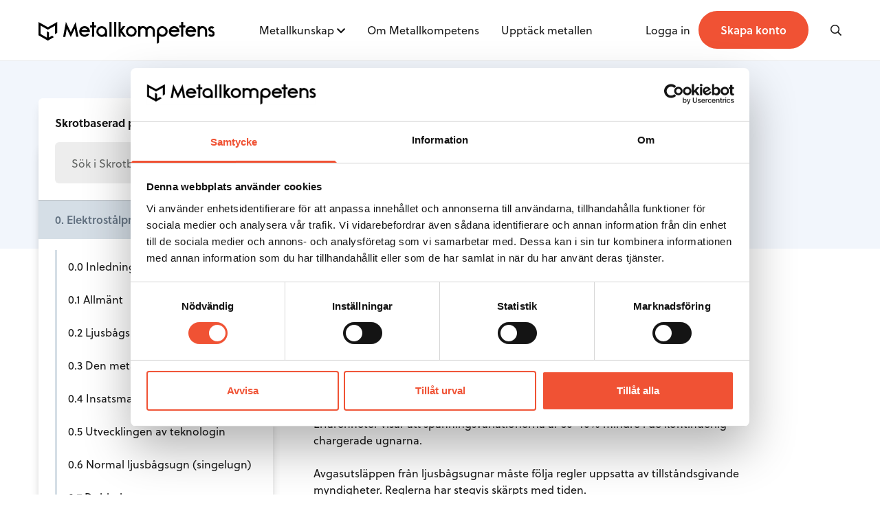

--- FILE ---
content_type: text/html; charset=UTF-8
request_url: https://metallkompetens.se/handbok/3-skrotbaserad-processmetallurgi/elektrostalprocessen/inverkan-pa-miljon/
body_size: 11290
content:

<!doctype html>
<html class="no-js" lang="sv-SE">
  <head>
    <meta charset="utf-8">
    <meta http-equiv="x-ua-compatible" content="ie=edge">
    <meta name="viewport" content="width=device-width, initial-scale=1, maximum-scale=1">
    <link rel="stylesheet" href="https://use.typekit.net/zyj6cxs.css">
    <title>Inverkan på miljön - Metallkompetens</title>

<!-- The SEO Framework av Sybre Waaijer -->
<meta name="robots" content="max-snippet:-1,max-image-preview:standard,max-video-preview:-1" />
<link rel="canonical" href="https://metallkompetens.se/handbok/3-skrotbaserad-processmetallurgi/elektrostalprocessen/inverkan-pa-miljon/" />
<meta property="og:type" content="article" />
<meta property="og:locale" content="sv_SE" />
<meta property="og:site_name" content="Metallkompetens" />
<meta property="og:title" content="Inverkan på miljön" />
<meta property="og:url" content="https://metallkompetens.se/handbok/3-skrotbaserad-processmetallurgi/elektrostalprocessen/inverkan-pa-miljon/" />
<meta property="article:published_time" content="2020-07-06T12:09:48+00:00" />
<meta property="article:modified_time" content="2020-12-01T14:19:25+00:00" />
<meta name="twitter:card" content="summary_large_image" />
<meta name="twitter:title" content="Inverkan på miljön" />
<script type="application/ld+json">{"@context":"https://schema.org","@graph":[{"@type":"WebSite","@id":"https://metallkompetens.se/#/schema/WebSite","url":"https://metallkompetens.se/","name":"Metallkompetens","inLanguage":"sv-SE","potentialAction":{"@type":"SearchAction","target":{"@type":"EntryPoint","urlTemplate":"https://metallkompetens.se/search/{search_term_string}/"},"query-input":"required name=search_term_string"},"publisher":{"@type":"Organization","@id":"https://metallkompetens.se/#/schema/Organization","name":"Metallkompetens","url":"https://metallkompetens.se/"}},{"@type":"WebPage","@id":"https://metallkompetens.se/handbok/3-skrotbaserad-processmetallurgi/elektrostalprocessen/inverkan-pa-miljon/","url":"https://metallkompetens.se/handbok/3-skrotbaserad-processmetallurgi/elektrostalprocessen/inverkan-pa-miljon/","name":"Inverkan på miljön - Metallkompetens","inLanguage":"sv-SE","isPartOf":{"@id":"https://metallkompetens.se/#/schema/WebSite"},"breadcrumb":{"@type":"BreadcrumbList","@id":"https://metallkompetens.se/#/schema/BreadcrumbList","itemListElement":[{"@type":"ListItem","position":1,"item":"https://metallkompetens.se/","name":"Metallkompetens"},{"@type":"ListItem","position":2,"item":"https://metallkompetens.se/handbok/3-skrotbaserad-processmetallurgi/","name":"Skrotbaserad processmetallurgi"},{"@type":"ListItem","position":3,"item":"https://metallkompetens.se/handbok/3-skrotbaserad-processmetallurgi/elektrostalprocessen/","name":"Elektrostålprocessen"},{"@type":"ListItem","position":4,"name":"Inverkan på miljön"}]},"potentialAction":{"@type":"ReadAction","target":"https://metallkompetens.se/handbok/3-skrotbaserad-processmetallurgi/elektrostalprocessen/inverkan-pa-miljon/"},"datePublished":"2020-07-06T12:09:48+00:00","dateModified":"2020-12-01T14:19:25+00:00"}]}</script>
<!-- / The SEO Framework av Sybre Waaijer | 2.62ms meta | 0.58ms boot -->

<link rel="alternate" title="oEmbed (JSON)" type="application/json+oembed" href="https://metallkompetens.se/wp-json/oembed/1.0/embed?url=https%3A%2F%2Fmetallkompetens.se%2Fhandbok%2F3-skrotbaserad-processmetallurgi%2Felektrostalprocessen%2Finverkan-pa-miljon%2F" />
<link rel="alternate" title="oEmbed (XML)" type="text/xml+oembed" href="https://metallkompetens.se/wp-json/oembed/1.0/embed?url=https%3A%2F%2Fmetallkompetens.se%2Fhandbok%2F3-skrotbaserad-processmetallurgi%2Felektrostalprocessen%2Finverkan-pa-miljon%2F&#038;format=xml" />
<style id='wp-img-auto-sizes-contain-inline-css' type='text/css'>
img:is([sizes=auto i],[sizes^="auto," i]){contain-intrinsic-size:3000px 1500px}
/*# sourceURL=wp-img-auto-sizes-contain-inline-css */
</style>
<style id='wp-emoji-styles-inline-css' type='text/css'>

	img.wp-smiley, img.emoji {
		display: inline !important;
		border: none !important;
		box-shadow: none !important;
		height: 1em !important;
		width: 1em !important;
		margin: 0 0.07em !important;
		vertical-align: -0.1em !important;
		background: none !important;
		padding: 0 !important;
	}
/*# sourceURL=wp-emoji-styles-inline-css */
</style>
<style id='classic-theme-styles-inline-css' type='text/css'>
/*! This file is auto-generated */
.wp-block-button__link{color:#fff;background-color:#32373c;border-radius:9999px;box-shadow:none;text-decoration:none;padding:calc(.667em + 2px) calc(1.333em + 2px);font-size:1.125em}.wp-block-file__button{background:#32373c;color:#fff;text-decoration:none}
/*# sourceURL=/wp-includes/css/classic-themes.min.css */
</style>
<link rel='stylesheet' id='sage_css-css' href='https://metallkompetens.se/content/themes/metallkompetens/dist/styles/main.css' type='text/css' media='all' />
<script type="text/javascript" src="https://metallkompetens.se/wp/wp-includes/js/jquery/jquery.min.js?ver=3.7.1" id="jquery-core-js"></script>
<script type="text/javascript" src="https://metallkompetens.se/wp/wp-includes/js/jquery/jquery-migrate.min.js?ver=3.4.1" id="jquery-migrate-js"></script>
<link rel="EditURI" type="application/rsd+xml" title="RSD" href="https://metallkompetens.se/wp/xmlrpc.php?rsd" />
    <link rel="shortcut icon" href="https://metallkompetens.se/content/themes/metallkompetens/dist/images/favicon.ico" />

	  <!-- Google Tag Manager -->
	  <script>(function(w,d,s,l,i){w[l]=w[l]||[];w[l].push({'gtm.start':
				  new Date().getTime(),event:'gtm.js'});var f=d.getElementsByTagName(s)[0],
			  j=d.createElement(s),dl=l!='dataLayer'?'&l='+l:'';j.async=true;j.src=
			  'https://www.googletagmanager.com/gtm.js?id='+i+dl;f.parentNode.insertBefore(j,f);
		  })(window,document,'script','dataLayer','GTM-MB6PCLXK');</script>
	  <!-- End Google Tag Manager -->

  <style id='global-styles-inline-css' type='text/css'>
:root{--wp--preset--aspect-ratio--square: 1;--wp--preset--aspect-ratio--4-3: 4/3;--wp--preset--aspect-ratio--3-4: 3/4;--wp--preset--aspect-ratio--3-2: 3/2;--wp--preset--aspect-ratio--2-3: 2/3;--wp--preset--aspect-ratio--16-9: 16/9;--wp--preset--aspect-ratio--9-16: 9/16;--wp--preset--color--black: #000000;--wp--preset--color--cyan-bluish-gray: #abb8c3;--wp--preset--color--white: #ffffff;--wp--preset--color--pale-pink: #f78da7;--wp--preset--color--vivid-red: #cf2e2e;--wp--preset--color--luminous-vivid-orange: #ff6900;--wp--preset--color--luminous-vivid-amber: #fcb900;--wp--preset--color--light-green-cyan: #7bdcb5;--wp--preset--color--vivid-green-cyan: #00d084;--wp--preset--color--pale-cyan-blue: #8ed1fc;--wp--preset--color--vivid-cyan-blue: #0693e3;--wp--preset--color--vivid-purple: #9b51e0;--wp--preset--gradient--vivid-cyan-blue-to-vivid-purple: linear-gradient(135deg,rgb(6,147,227) 0%,rgb(155,81,224) 100%);--wp--preset--gradient--light-green-cyan-to-vivid-green-cyan: linear-gradient(135deg,rgb(122,220,180) 0%,rgb(0,208,130) 100%);--wp--preset--gradient--luminous-vivid-amber-to-luminous-vivid-orange: linear-gradient(135deg,rgb(252,185,0) 0%,rgb(255,105,0) 100%);--wp--preset--gradient--luminous-vivid-orange-to-vivid-red: linear-gradient(135deg,rgb(255,105,0) 0%,rgb(207,46,46) 100%);--wp--preset--gradient--very-light-gray-to-cyan-bluish-gray: linear-gradient(135deg,rgb(238,238,238) 0%,rgb(169,184,195) 100%);--wp--preset--gradient--cool-to-warm-spectrum: linear-gradient(135deg,rgb(74,234,220) 0%,rgb(151,120,209) 20%,rgb(207,42,186) 40%,rgb(238,44,130) 60%,rgb(251,105,98) 80%,rgb(254,248,76) 100%);--wp--preset--gradient--blush-light-purple: linear-gradient(135deg,rgb(255,206,236) 0%,rgb(152,150,240) 100%);--wp--preset--gradient--blush-bordeaux: linear-gradient(135deg,rgb(254,205,165) 0%,rgb(254,45,45) 50%,rgb(107,0,62) 100%);--wp--preset--gradient--luminous-dusk: linear-gradient(135deg,rgb(255,203,112) 0%,rgb(199,81,192) 50%,rgb(65,88,208) 100%);--wp--preset--gradient--pale-ocean: linear-gradient(135deg,rgb(255,245,203) 0%,rgb(182,227,212) 50%,rgb(51,167,181) 100%);--wp--preset--gradient--electric-grass: linear-gradient(135deg,rgb(202,248,128) 0%,rgb(113,206,126) 100%);--wp--preset--gradient--midnight: linear-gradient(135deg,rgb(2,3,129) 0%,rgb(40,116,252) 100%);--wp--preset--font-size--small: 13px;--wp--preset--font-size--medium: 20px;--wp--preset--font-size--large: 36px;--wp--preset--font-size--x-large: 42px;--wp--preset--spacing--20: 0.44rem;--wp--preset--spacing--30: 0.67rem;--wp--preset--spacing--40: 1rem;--wp--preset--spacing--50: 1.5rem;--wp--preset--spacing--60: 2.25rem;--wp--preset--spacing--70: 3.38rem;--wp--preset--spacing--80: 5.06rem;--wp--preset--shadow--natural: 6px 6px 9px rgba(0, 0, 0, 0.2);--wp--preset--shadow--deep: 12px 12px 50px rgba(0, 0, 0, 0.4);--wp--preset--shadow--sharp: 6px 6px 0px rgba(0, 0, 0, 0.2);--wp--preset--shadow--outlined: 6px 6px 0px -3px rgb(255, 255, 255), 6px 6px rgb(0, 0, 0);--wp--preset--shadow--crisp: 6px 6px 0px rgb(0, 0, 0);}:where(.is-layout-flex){gap: 0.5em;}:where(.is-layout-grid){gap: 0.5em;}body .is-layout-flex{display: flex;}.is-layout-flex{flex-wrap: wrap;align-items: center;}.is-layout-flex > :is(*, div){margin: 0;}body .is-layout-grid{display: grid;}.is-layout-grid > :is(*, div){margin: 0;}:where(.wp-block-columns.is-layout-flex){gap: 2em;}:where(.wp-block-columns.is-layout-grid){gap: 2em;}:where(.wp-block-post-template.is-layout-flex){gap: 1.25em;}:where(.wp-block-post-template.is-layout-grid){gap: 1.25em;}.has-black-color{color: var(--wp--preset--color--black) !important;}.has-cyan-bluish-gray-color{color: var(--wp--preset--color--cyan-bluish-gray) !important;}.has-white-color{color: var(--wp--preset--color--white) !important;}.has-pale-pink-color{color: var(--wp--preset--color--pale-pink) !important;}.has-vivid-red-color{color: var(--wp--preset--color--vivid-red) !important;}.has-luminous-vivid-orange-color{color: var(--wp--preset--color--luminous-vivid-orange) !important;}.has-luminous-vivid-amber-color{color: var(--wp--preset--color--luminous-vivid-amber) !important;}.has-light-green-cyan-color{color: var(--wp--preset--color--light-green-cyan) !important;}.has-vivid-green-cyan-color{color: var(--wp--preset--color--vivid-green-cyan) !important;}.has-pale-cyan-blue-color{color: var(--wp--preset--color--pale-cyan-blue) !important;}.has-vivid-cyan-blue-color{color: var(--wp--preset--color--vivid-cyan-blue) !important;}.has-vivid-purple-color{color: var(--wp--preset--color--vivid-purple) !important;}.has-black-background-color{background-color: var(--wp--preset--color--black) !important;}.has-cyan-bluish-gray-background-color{background-color: var(--wp--preset--color--cyan-bluish-gray) !important;}.has-white-background-color{background-color: var(--wp--preset--color--white) !important;}.has-pale-pink-background-color{background-color: var(--wp--preset--color--pale-pink) !important;}.has-vivid-red-background-color{background-color: var(--wp--preset--color--vivid-red) !important;}.has-luminous-vivid-orange-background-color{background-color: var(--wp--preset--color--luminous-vivid-orange) !important;}.has-luminous-vivid-amber-background-color{background-color: var(--wp--preset--color--luminous-vivid-amber) !important;}.has-light-green-cyan-background-color{background-color: var(--wp--preset--color--light-green-cyan) !important;}.has-vivid-green-cyan-background-color{background-color: var(--wp--preset--color--vivid-green-cyan) !important;}.has-pale-cyan-blue-background-color{background-color: var(--wp--preset--color--pale-cyan-blue) !important;}.has-vivid-cyan-blue-background-color{background-color: var(--wp--preset--color--vivid-cyan-blue) !important;}.has-vivid-purple-background-color{background-color: var(--wp--preset--color--vivid-purple) !important;}.has-black-border-color{border-color: var(--wp--preset--color--black) !important;}.has-cyan-bluish-gray-border-color{border-color: var(--wp--preset--color--cyan-bluish-gray) !important;}.has-white-border-color{border-color: var(--wp--preset--color--white) !important;}.has-pale-pink-border-color{border-color: var(--wp--preset--color--pale-pink) !important;}.has-vivid-red-border-color{border-color: var(--wp--preset--color--vivid-red) !important;}.has-luminous-vivid-orange-border-color{border-color: var(--wp--preset--color--luminous-vivid-orange) !important;}.has-luminous-vivid-amber-border-color{border-color: var(--wp--preset--color--luminous-vivid-amber) !important;}.has-light-green-cyan-border-color{border-color: var(--wp--preset--color--light-green-cyan) !important;}.has-vivid-green-cyan-border-color{border-color: var(--wp--preset--color--vivid-green-cyan) !important;}.has-pale-cyan-blue-border-color{border-color: var(--wp--preset--color--pale-cyan-blue) !important;}.has-vivid-cyan-blue-border-color{border-color: var(--wp--preset--color--vivid-cyan-blue) !important;}.has-vivid-purple-border-color{border-color: var(--wp--preset--color--vivid-purple) !important;}.has-vivid-cyan-blue-to-vivid-purple-gradient-background{background: var(--wp--preset--gradient--vivid-cyan-blue-to-vivid-purple) !important;}.has-light-green-cyan-to-vivid-green-cyan-gradient-background{background: var(--wp--preset--gradient--light-green-cyan-to-vivid-green-cyan) !important;}.has-luminous-vivid-amber-to-luminous-vivid-orange-gradient-background{background: var(--wp--preset--gradient--luminous-vivid-amber-to-luminous-vivid-orange) !important;}.has-luminous-vivid-orange-to-vivid-red-gradient-background{background: var(--wp--preset--gradient--luminous-vivid-orange-to-vivid-red) !important;}.has-very-light-gray-to-cyan-bluish-gray-gradient-background{background: var(--wp--preset--gradient--very-light-gray-to-cyan-bluish-gray) !important;}.has-cool-to-warm-spectrum-gradient-background{background: var(--wp--preset--gradient--cool-to-warm-spectrum) !important;}.has-blush-light-purple-gradient-background{background: var(--wp--preset--gradient--blush-light-purple) !important;}.has-blush-bordeaux-gradient-background{background: var(--wp--preset--gradient--blush-bordeaux) !important;}.has-luminous-dusk-gradient-background{background: var(--wp--preset--gradient--luminous-dusk) !important;}.has-pale-ocean-gradient-background{background: var(--wp--preset--gradient--pale-ocean) !important;}.has-electric-grass-gradient-background{background: var(--wp--preset--gradient--electric-grass) !important;}.has-midnight-gradient-background{background: var(--wp--preset--gradient--midnight) !important;}.has-small-font-size{font-size: var(--wp--preset--font-size--small) !important;}.has-medium-font-size{font-size: var(--wp--preset--font-size--medium) !important;}.has-large-font-size{font-size: var(--wp--preset--font-size--large) !important;}.has-x-large-font-size{font-size: var(--wp--preset--font-size--x-large) !important;}
/*# sourceURL=global-styles-inline-css */
</style>
</head>

<body class="wp-singular handbook-template-default single single-handbook postid-1901 wp-theme-metallkompetens inverkan-pa-miljon">
<!-- Google Tag Manager (noscript) -->
<noscript><iframe src="https://www.googletagmanager.com/ns.html?id=GTM-MB6PCLXK"
				  height="0" width="0" style="display:none;visibility:hidden"></iframe></noscript>
<!-- End Google Tag Manager (noscript) -->
	<!--[if lt IE 9]>
	<div class="alert alert-warning">
		You are using an <strong>outdated</strong> browser. Please <a href="http://browsehappy.com/">upgrade your browser</a> to improve your experience.	</div>
	<![endif]-->

	<header class="header-primary border-b border-gray-border-light left-0 top-0 w-full z-50 bg-white fixed">
    <div class="container relative">
        <div class="flex flex-wrap items-center justify-between h-80 md:h-112 sm:py-16 lg:items-start lg:h-auto lg:py-32">
            <a href="/" class="logo mt-8 sm:mt-0 sm:max-w-xxxs md:max-w-full -mb-8">
                <img src="https://metallkompetens.se/content/themes/metallkompetens/dist/images/logo-metallkompetens.svg"
                     class="h-24 sm:h-32" alt="Metallkompetens">
            </a>
            <nav class="primary-navigation nav" role="navigation">
                <ul id="menu-primary-navigation" class="pb-32 sm:pb-0 lg:flex flex-wrap"><li id="menu-item-16" class="nav__item nav__item-type-post_type nav__item-object-page nav__item--has-children nav__item-16"><div class="nav__wrapper"><a href="https://metallkompetens.se/metallkunskap/">Metallkunskap</a>
<div class="nav__submenu">
<a href="https://metallkompetens.se/metallkunskap/aluminium/">Aluminium</a><a href="https://metallkompetens.se/metallkunskap/gjuteriteknik/">Gjuteriteknik</a><a href="https://metallkompetens.se/metallkunskap/stal/">Stål</a><a href="https://metallkompetens.se/metallkunskap/massing/">Mässing</a><a href="https://metallkompetens.se/metallkunskap/metallarkiv/">Metallarkivet</a><a href="https://metallkompetens.se/video/">Rörligt material</a></div>
</div><i class="fa fa-chevron-down absolute top-4 right-0 js-toggle-subnav pl-4 z-40 lg:text-xs lg:top-6 cursor-pointer lg:static lg:pt-6 lg:align-top"></i></li>
<li id="menu-item-18" class="nav__item nav__item-type-post_type nav__item-object-page nav__item-18"><div class="nav__wrapper"><a href="https://metallkompetens.se/om-metallkompetens/">Om Metallkompetens</a></div></li>
<li id="menu-item-3270" class="nav__item nav__item-type-post_type_archive nav__item-object-discover_article nav__item-3270"><div class="nav__wrapper"><a href="https://metallkompetens.se/upptack-metallen/">Upptäck metallen</a></div></li>
</ul>
                <div class="flex justify-between items-center sm:hidden">
                                            <a href="https://metallkompetens.se/skapa-konto/" class="btn rounded-xl px-12 py-8 text-sm">Skapa konto</a>
                                    </div>
            </nav>

            <ul class="nav-bar relative z-50 print:hidden">
                                <li class="nav-bar__item hidden sm:block">
                    <a href="#" class="js-login-modal">
                        <span class="">Logga in</span>
                    </a>
                </li>
                <li class="nav-bar__item hidden sm:block">
                    <a href="https://metallkompetens.se/skapa-konto/" class="btn inline rounded-xl px-16 py-8 md:py-12 md:px-32 lg:py-16">
                        <span class="font-semibold text-white text-sm md:text-base">
                            Skapa konto                        </span>
                    </a>
                </li>
                
                <li class="nav-bar__item md:ml-48 lg:ml-16 xl:ml-48">
                    <i class="js-open-search w-12 far fa-search mr-4 ml-16"></i>
                </li>

                <li class="nav-bar__item js-toggle-nav lg:hidden">
                    <i class="w-12 text-right far fa-bars text-base ml-32 sm:text-lg"></i>
                </li>

                            </ul>
        </div>
    </div>
</header>

<div class="header-search bg-white sm:bg-gray-text-light sm:bg-black_transparent fixed w-full h-full overflow-hidden hidden z-50 pointer-events-auto top-80 md:top-90">
    <div class="header-search__content bg-white w-full sm:hidden">
        <div class="container lg:w-4/6 mx-auto relative sm:pb-24 sm:pt-56">
            <div class="lg:w-8/12 mx-auto block overflow-hidden border-b border-gray-border">
                <form action="" method="get" class="relative w-full flex flex-wrap items-center justify-between">
                                        <input name="s" data-swplive="true" class="search-input bg-transparent text-lg sm:text-2xl placeholder-gray-text-light border-none px-0 w-full py-24 sm:pt-0 sm:pt-12 mb-px" autofocus placeholder="Vad letar du efter?">

                    <button type="button" class="js-clear-search underline text-gray-text-dark absolute right-64 hidden">
                        <span class="hidden sm:block">Rensa</span>
                        <span class="close right-24 sm:hidden"></span>
                    </button>

                    <button type="button" class="absolute right-0 hidden sm:block">
                        <i class="fal fa-search text-2xl text-gray-text-dark"></i>
                    </button>
                </form>
            </div>
            <button class="js-close-search close hidden lg:block"></button>
        </div>
    </div>

    <div class="header-search__results relative pt-0 py-24 bg-white -mt-2">
        <div id="global-search-result"></div>
    </div>
</div>

	<div class="site-content" role="document">
		<header class="section section--light overflow-visible pb-80 pt-0 sm:pt-56">
    <div class="container flex relative flex-col flex-wrap lg:flex-row">
        <div class="w-full mb-24 sm:mb-32 lg:mb-0 relative mx-auto lg:mx-0 md:w-10/12 lg:w-4/12 print:hidden">
            <div class="-mx-24 sm:mx-0">
                <nav class="navigation-widget z-40 ">
    <div class="navigation-widget__header">
        <span>Skrotbaserad processmetallurgi</span>
        <i class="fa fa-chevron-down lg:hidden"></i>
    </div>
    <div class="navigation-widget__content sm:absolute lg:static hidden lg:block">
        <div class="border-b border-gray-border px-24 pb-24">
            <form action="" method="get" class="relative rounded">
                <input data-swplive="true" data-swpconfig="handbooks" name="s" type="search" class="h-60 w-full rounded border-none bg-gray-light pr-16 pr-48 placeholder-gray-text-dark focus:border-gray-border focus:bg-gray-light focus:border-solid"
                placeholder="Sök i Skrotbaserad processmetallurgi...">
                <div class="pointer-events-none absolute inset-y-0 right-24 flex items-center">
                    <i class="far fa-search text-base text-orange"></i>
                </div>
                <div class="relative handbook-search-result"></div>
            </form>
        </div>
        <ul>
                                                <li class="navigation-widget__list-item navigation-widget__list-item--has-children navigation-widget__list-item--open navigation-widget__list-item--active">
                        <a class="navigation-widget__item" href="#">0. Elektrostålprocessen</a>
                        <i class="navigation-widget__toggle fa navigation-widget__toggle--up"></i>

                        <ul class="navigation-widget__submenu" style="display:block;">
                                                            <li class="navigation-widget__submenu-list-item">
                                    <a class="navigation-widget__submenu-item " href="https://mail.metallkompetens.se/handbok/3-skrotbaserad-processmetallurgi/elektrostalprocessen/inledning/">
                                        0.0 Inledning                                    </a>
                                </li>
                                                            <li class="navigation-widget__submenu-list-item">
                                    <a class="navigation-widget__submenu-item " href="https://mail.metallkompetens.se/handbok/3-skrotbaserad-processmetallurgi/elektrostalprocessen/allmant/">
                                        0.1 Allmänt                                    </a>
                                </li>
                                                            <li class="navigation-widget__submenu-list-item">
                                    <a class="navigation-widget__submenu-item " href="https://mail.metallkompetens.se/handbok/3-skrotbaserad-processmetallurgi/elektrostalprocessen/ljusbagsugnen/">
                                        0.2 Ljusbågsugnen                                    </a>
                                </li>
                                                            <li class="navigation-widget__submenu-list-item">
                                    <a class="navigation-widget__submenu-item " href="https://mail.metallkompetens.se/handbok/3-skrotbaserad-processmetallurgi/elektrostalprocessen/den-metallurgiska-processen/">
                                        0.3 Den metallurgiska processen                                    </a>
                                </li>
                                                            <li class="navigation-widget__submenu-list-item">
                                    <a class="navigation-widget__submenu-item " href="https://mail.metallkompetens.se/handbok/3-skrotbaserad-processmetallurgi/elektrostalprocessen/insatsmaterial/">
                                        0.4 Insatsmaterial                                    </a>
                                </li>
                                                            <li class="navigation-widget__submenu-list-item">
                                    <a class="navigation-widget__submenu-item " href="https://mail.metallkompetens.se/handbok/3-skrotbaserad-processmetallurgi/elektrostalprocessen/utvecklingen-av-teknologin/">
                                        0.5 Utvecklingen av teknologin                                    </a>
                                </li>
                                                            <li class="navigation-widget__submenu-list-item">
                                    <a class="navigation-widget__submenu-item " href="https://mail.metallkompetens.se/handbok/3-skrotbaserad-processmetallurgi/elektrostalprocessen/normal-ljusbagsugn-singelugn/">
                                        0.6 Normal ljusbågsugn (singelugn)                                    </a>
                                </li>
                                                            <li class="navigation-widget__submenu-list-item">
                                    <a class="navigation-widget__submenu-item " href="https://mail.metallkompetens.se/handbok/3-skrotbaserad-processmetallurgi/elektrostalprocessen/dubbelugnar/">
                                        0.7 Dubbelugnar                                    </a>
                                </li>
                                                            <li class="navigation-widget__submenu-list-item">
                                    <a class="navigation-widget__submenu-item " href="https://mail.metallkompetens.se/handbok/3-skrotbaserad-processmetallurgi/elektrostalprocessen/schaktugnar/">
                                        0.8 Schaktugnar                                    </a>
                                </li>
                                                            <li class="navigation-widget__submenu-list-item">
                                    <a class="navigation-widget__submenu-item " href="https://mail.metallkompetens.se/handbok/3-skrotbaserad-processmetallurgi/elektrostalprocessen/ugnar-med-kontinuerlig-chargering/">
                                        0.9 Ugnar med kontinuerlig chargering                                    </a>
                                </li>
                                                            <li class="navigation-widget__submenu-list-item">
                                    <a class="navigation-widget__submenu-item navigation-widget__submenu-item--active" href="https://mail.metallkompetens.se/handbok/3-skrotbaserad-processmetallurgi/elektrostalprocessen/inverkan-pa-miljon/">
                                        0.10 Inverkan på miljön                                    </a>
                                </li>
                                                            <li class="navigation-widget__submenu-list-item">
                                    <a class="navigation-widget__submenu-item " href="https://mail.metallkompetens.se/handbok/3-skrotbaserad-processmetallurgi/elektrostalprocessen/skankmetallurgi-sekundarmetallurgi/">
                                        0.11 Skänkmetallurgi – Sekundärmetallurgi                                    </a>
                                </li>
                                                            <li class="navigation-widget__submenu-list-item">
                                    <a class="navigation-widget__submenu-item " href="https://mail.metallkompetens.se/handbok/3-skrotbaserad-processmetallurgi/elektrostalprocessen/tillverkning-av-rostfria-stal/">
                                        0.12 Tillverkning av rostfria stål                                    </a>
                                </li>
                                                            <li class="navigation-widget__submenu-list-item">
                                    <a class="navigation-widget__submenu-item " href="https://mail.metallkompetens.se/handbok/3-skrotbaserad-processmetallurgi/elektrostalprocessen/eldfasta-material/">
                                        0.13 Eldfasta material                                    </a>
                                </li>
                                                            <li class="navigation-widget__submenu-list-item">
                                    <a class="navigation-widget__submenu-item " href="https://mail.metallkompetens.se/handbok/3-skrotbaserad-processmetallurgi/elektrostalprocessen/lastips/">
                                        0.14 Lästips                                    </a>
                                </li>
                                                    </ul>
                    </li>
                                    </ul>
    </div>
</nav>
            </div>
        </div>

        <div class="w-full mx-auto lg:mx-0 md:w-10/12 lg:w-7/12 lg:pl-12">
            <div class="text-gray-dark"  itemscope itemtype="http://data-vocabulary.org/Breadcrumb">
                        <a href="https://mail.metallkompetens.se/metallkunskap/" class="text-xxs underline mr-6 hover:no-underline" itemprop="url">
                <span itemprop="title">Våra handböcker inom Metallkunskap</span>
            </a>
            <i class="far fa-chevron-right text-tiny mr-6"></i>
                                <a href="https://mail.metallkompetens.se/metallkunskap/stal/" class="text-xxs underline mr-6 hover:no-underline" itemprop="url">
                <span itemprop="title">Stål</span>
            </a>
            <i class="far fa-chevron-right text-tiny mr-6"></i>
                                <a href="https://mail.metallkompetens.se/handbok/3-skrotbaserad-processmetallurgi/" class="text-xxs underline mr-6 hover:no-underline" itemprop="url">
                <span itemprop="title">Skrotbaserad processmetallurgi</span>
            </a>
            <i class="far fa-chevron-right text-tiny mr-6"></i>
                                <span class="text-xxs mr-6">
                <span class="text-xxs text-gray-border" itemprop="title">0.10 Inverkan på miljön</span>
            </span>
            </div>

            <h1 class="text-3xl leading-4xl md:text-4xl mb-12 mt-12 md:leading-6xl">
                0.10 Inverkan på miljön            </h1>
            <div class="md:text-lg mb-24">
                            </div>

            <div class="flex print:hidden">
      <span class="btn btn--tag" onClick="window.print()">
    <i class="fal fa-print mr-8"></i>
    Skriv ut</span>
</div>        </div>
    </div>
</header>

<section class="section pt-0 relative overflow-visible">
    <div class="container w-full sm:flex">
        <div class="sm:pr-0 lg:pr-112 align-right lg:text-right md:w-10/12 lg:w-full mx-auto">

            <div class="guide-toc -mt-32 mb-48 lg:w-8/12 inline-block text-left lg:pl-48">
                <div class="inline-block mb-16">
                    <h6 class="mb-0 uppercase inline-block text-gray-dark mb-6">
                        Innehållsförteckning</h6>
                    <hr class="w-64 h-3 bg-blue border-0" />
                </div>
                <ol id="toc-container" class="ml-0 toc list-none text-dark font-medium multicolumn leading-2xl"></ol>
            </div>

            <article class="guide-article w-full z-10">
                <div class="guide-article__block wysiwyg-section" data-post-id="1901" data-source-type="handbook" data-flx-id="flx_1901_5f0319dfed77e"  data-section="1" data-chapter="1" data-title="1">
    

    <div class="guide-article__block-content">
                    <h2 class="section-heading ">0.10.1 Inverkan på miljön</h2>
        <div class="wysiwyg">
    <p>I de toppchargerade ugnarna uppkommer under nedsmältningsperioden stora och<br />
oregelbundna variationer i ström och spänning på grund av kortslutningar mellan<br />
skrot och elektroder, vilket leder till hög ljudnivå och besvärande övertoner. Både<br />
personalen och omgivande samhälle måste skyddas mot detta. I en ugn med kontinuerlig inmatning av skrot är ljusbågen mer stabil till följ av den platta badytan. Erfarenheter visar att spänningsvariationerna är 30-40% mindre i de kontinuerlig chargerade ugnarna.</p>
<p>Avgasutsläppen från ljusbågsugnar måste följa regler uppsatta av tillståndsgivande<br />
myndigheter. Reglerna har stegvis skärpts med tiden.</p>
</div>

    </div>
</div>
<div class="guide-article__block wysiwyg-section" data-post-id="1901" data-source-type="handbook" data-flx-id="flx_1901_5f0319dff3736"  data-section="1" data-chapter="2" data-title="">
    

    <div class="guide-article__block-content">
        <div class="wysiwyg">
    <p>Följande miljöpåverkande gaser och ämnen kan ingå i avgaserna:</p>
<ul>
<li>VOC, NO<sub>x</sub> och CO</li>
<li>dioxiner (polyklorerade dibenzo-p-dioxiner. PCDD)</li>
<li>furaner (polyklorerade dibenzo-furaner. PCDF)</li>
<li>EAF-stoft</li>
</ul>
<p>&nbsp;</p>
<p>VOC består av organiska ämnen som kommer från skrotet. Dioxiner och furaner kan bildas av olika organiska ämnen vid temperaturer mellan 2000ºC och 4800ºC. Vid hög temperatur kan ämnena tillsammans med övergångsformer oxideras till CO<sub>2</sub> och H<sub>2</sub>O. Om förbränningen inte är helt fullständig måste avgaserna kylas ned mycket snabbt från 500-6000ºC till 2000ºC för att undvika bildning av nya dioxiner.</p>
</div>

    </div>
</div>
<div class="guide-article__block wysiwyg-section" data-post-id="1901" data-source-type="handbook" data-flx-id="flx_1901_5f0319e004d0b"  data-section="1" data-chapter="3" data-title="">
    

    <div class="guide-article__block-content">
        <div class="wysiwyg">
    <p>De olika ämnena i avgaserna är olika farliga för miljön och människorna. Huvudsakligen kommer de från användning av brännare, efterförbränning och skrotförvärmning. För en normal ljusbågsugn är bästa lösningen oxiderande förbränning vid 950-10000ºC inom eller utanför ugnen följt av en snabb kylning av gasen varefter avgaserna får genomgå torr- och våtrening. CO-halten måste vara låg i avgaserna av miljöskäl. Om CO-halten är lägre än 50mg/m<sup>3</sup> är det ett tecken på att VOC och dioxiner samt övergångsformer är effektivt förbrända.</p>
<p>Processvarianterna med skrotförvärmning karaktäriseras av mindre stoft i avgaserna. I Consteel som har horisontell skrotförvärmning är avgashastigheten låg, vilket leder till att stoftet avskiljs och mängden stoft blir 30% mindre än i normal ljusbågsugn. I schaktugnar fastnar stoftet på skrotet och minskningen blir ca 20%. I Contiarc med dess högre skrottäthet har en minskning på 40% uppmätts.</p>
</div>

    </div>
</div>
<div class="guide-article__block wysiwyg-section" data-post-id="1901" data-source-type="handbook" data-flx-id="flx_1901_5f0319e00a0ab"  data-section="1" data-chapter="4" data-title="">
    

    <div class="guide-article__block-content">
        <div class="wysiwyg">
    <p>Stoftet från ljusbågsugnar innehåller oxider av Zn, Pb, Cd, Fe, Si samt vid tillverkning av rosfritt också oxider av Cr och Ni och eventuellt Mo. Dessutom ingår i stoftet vissa mängder av slaggens beståndsdelar. Tidigare kunde företagen få rättighet att deponera stoft på ett reglerat sätt. Det ökade miljömedvetandet har lett till att metoder har utvecklats för att återföra värdefulla beståndsdelar i stoftet. Både hydrometallurgiska och smältmetallurgiska metoder förekommer. Stora företag inrättar egna återvinningsanläggningar, mindre anlitar speciella förtag som betjänar flera stålverk.</p>
<p>De hydrometallurgiska processerna utnyttjar lakning och elektrolys. De smältmetallurgiska tillämpar plasmateknik för att driva bort flyktiga oxider varefter Cr, Ni och Fe smälts till en ferrolegering som går tillbaka till stålverken. Slaggbildare kan användas som fyllnadsmaterial eller deponeras.</p>
</div>

    </div>
</div>
            </article>
        </div>
    </div>
</section>


<section class="section bg-cover py-80 sm:pb-120 print:hidden" style="background-image: url('https://metallkompetens.se/content/themes/metallkompetens/dist/images/backgrounds/bg-gray-pattern-desktop.svg');">
    <div class="container">
        <a href="https://metallkompetens.se/handbok/3-skrotbaserad-processmetallurgi/elektrostalprocessen/skankmetallurgi-sekundarmetallurgi/" class="md:w-10/12 lg:w-8/12 mx-auto lg:ml-auto lg:pl-12 block group">
            <label class="block uppercase text-gray-text-dark text-xs tracking-wider font-bold mb-4 sm:mb-16 cursor-pointer">
                Gå till nästa sida:
            </label>
            <h2 class="sm:text-4xl sm:leading-6xl md:text-5xl md:leading-7xl text-gray-text-dark group-hover:underline">
                0.11 Skänkmetallurgi – Sekundärmetallurgi            </h2>
        </a>
    </div>
</section>
	</div>

	<footer class="bg-white pt-40 sm:pt-56 border-t border-gray-border-light print:hidden">
    <div class="container">
        <div class="lg:flex mx-auto">
            <div class="lg:w-1/4 flex flex-col items-center lg:items-start mb-32 sm:mb-48 lg:mb-0 relative">
                <a href="/" class="logo--footer">
                    <img class="h-24 sm:h-32" src="https://metallkompetens.se/content/themes/metallkompetens/dist/images/logo-metallkompetens-footer.svg" alt="Metallkompetens">
                </a>
            </div>
            <div class="w-full lg:w-4/6">
                <div class="sm:flex flex-wrap justify-between md:flex-no-wrap">
                                        <div class="text-center mb-32 md:mb-0 md:text-left sm:w-1/2 md:w-auto">
                        <h6 class="text-gray-dark-title">Metallkunskap</h6>
                        <ul>
                                                        <li class="text-gray-text-dark text-xs leading-lg hover:underline">
                                <a href="https://metallkompetens.se/metallkunskap/aluminium/" target="">
                                    Aluminium                                </a>
                            </li>
                                                        <li class="text-gray-text-dark text-xs leading-lg hover:underline">
                                <a href="https://metallkompetens.se/metallkunskap/gjuteriteknik/" target="">
                                    Gjuteriteknik                                </a>
                            </li>
                                                        <li class="text-gray-text-dark text-xs leading-lg hover:underline">
                                <a href="https://metallkompetens.se/metallkunskap/stal/" target="">
                                    Stål                                </a>
                            </li>
                                                        <li class="text-gray-text-dark text-xs leading-lg hover:underline">
                                <a href="https://metallkompetens.se/metallkunskap/massing/" target="">
                                    Mässing                                </a>
                            </li>
                                                        <li class="text-gray-text-dark text-xs leading-lg hover:underline">
                                <a href="https://metallkompetens.se/metallkunskap/metallarkiv/" target="">
                                    Metallarkivet                                </a>
                            </li>
                                                        <li class="text-gray-text-dark text-xs leading-lg hover:underline">
                                <a href="https://metallkompetens.se/video/" target="">
                                    Rörligt material                                </a>
                            </li>
                                                    </ul>
                    </div>
                                        <div class="text-center mb-32 md:mb-0 md:text-left sm:w-1/2 md:w-auto">
                        <h6 class="text-gray-dark-title">Om metallkompetens</h6>
                        <ul>
                                                        <li class="text-gray-text-dark text-xs leading-lg hover:underline">
                                <a href="https://metallkompetens.se/om-metallkompetens/" target="">
                                    Om Metallkompetens                                </a>
                            </li>
                                                        <li class="text-gray-text-dark text-xs leading-lg hover:underline">
                                <a href="<br />
<b>Warning</b>:  Illegal string offset 'url' in <b>/home/metallko/public_html/releases/11/content/themes/metallkompetens/templates/footer.php</b> on line <b>31</b><br />
" target="<br />
<b>Warning</b>:  Illegal string offset 'target' in <b>/home/metallko/public_html/releases/11/content/themes/metallkompetens/templates/footer.php</b> on line <b>31</b><br />
">
                                                                    </a>
                            </li>
                                                    </ul>
                    </div>
                                        <div class="text-center mb-32 md:mb-0 md:text-left sm:w-1/2 md:w-auto">
                        <h6 class="text-gray-dark-title">Upptäck metallen</h6>
                        <ul>
                                                        <li class="text-gray-text-dark text-xs leading-lg hover:underline">
                                <a href="https://metallkompetens.se/upptack-metallen/" target="">
                                    Upptäck metallen                                </a>
                            </li>
                                                    </ul>
                    </div>
                                        <div class="text-center mb-32 md:mb-0 md:text-left sm:w-1/2 md:w-auto">
                        <h6 class="text-gray-dark-title">Kontakta oss</h6>
                        <ul>
                                                        <li class="text-gray-text-dark text-xs leading-lg hover:underline">
                                <a href="mailto:rasmus.ostlund@jernkontoret.se" target="">
                                    rasmus.ostlund@jernkontoret.se                                </a>
                            </li>
                                                    </ul>
                    </div>
                                    </div>
                <div class="border-t border-gray-border py-32 sm:py-40 text-xs text-gray-text-dark mt-16 lg:mt-56">
                    <div class="text-gray-text-light text-center sm:text-center md:text-left">
                        <span class="text-xxs font-bold mr-16">Metalliska Material</span>
                        <ul class="text-xxs sm:inline-block mb-24 sm:mb-0 sm:mr-24">
                                                        <li class="mr-8 sm:inline-block">
                                <a href="https://www.jernkontoret.se/" target="_blank" class="underline">
                                    Jernkontoret                                </a>
                            </li>
                                                        <li class="mr-8 sm:inline-block">
                                <a href="https://www.svensktaluminium.se/" target="_blank" class="underline">
                                    Svensk Aluminium                                </a>
                            </li>
                                                        <li class="mr-8 sm:inline-block">
                                <a href="https://www.gjuteriforeningen.se/" target="_blank" class="underline">
                                    Gjuteriföreningen                                </a>
                            </li>
                                                    </ul>
                        <span class="text-xxs font-bold mr-16">Med stöd från</span>
                        <ul class="text-xxs sm:inline-block">
                                                            <li class="mr-8 sm:inline-block">
                                    <a href="https://www.vinnova.se/" target="_blank" class="underline">
                                        Vinnova                                    </a>
                                </li>
                                                    </ul>
                    </div>
                </div>
            </div>
        </div>
    </div>
</footer>
<div class="site-backdrop"></div>
<div class="modal-login-holder hidden">
    <div class="md:w-1/2 relative hidden md:block">
        <img src="https://d1ezvwvd41qvj1.cloudfront.net/uploads/2020/06/photo-1580147045518-e6c1014ca9aa-scaled.jpeg" alt="Logga in" class="block w-full h-full object-cover">
        <div class="absolute text-white bottom-40 text-center w-full">
            Inget webbkonto?            <a href="https://metallkompetens.se/skapa-konto/" class="underline">
                Klicka här för att skapa ett konto            </a>
        </div>
    </div>

    <div class="modal__content modal__content--login block md:w-1/2">
        <div class="w-full">
            <div class="js--login-failure hidden bg-red rounded py-16 px-24 text-white font-medium text-center mb-16">
                Inloggningen misslyckades. Vänligen kontrollera dina inloggningsuppgifter            </div>

            <h4 class="text-center mb-24 px-24 sm:px-0">Logga in på Metallkompetens</h4>
            <form action="" method="post" name="password_modal_login">
                <div class="mb-16 relative">
                    <input name="user_login" class="placeholder-gray-text-light-placeholder font-normal" placeholder="E-postadress" type="email">
                </div>
                <div class="mb-16 relative">
                    <input name="user_password" class="placeholder-gray-text-light-placeholder font-normal" placeholder="Lösenord" type="password">
                </div>
                <input type="hidden" name="wp_nonce" value="46a1e6edee">
                <button type="submit" class="btn w-full mb-32 md:mb-64">
                    Logga in                </button>
            </form>

            <button class="js-go-to-forgot-password underline block mx-auto mb-12 md:mb-56 text-center text-xs sm:text-base font-bold md:font-normal">
                Glömt ditt lösenord?            </button>

            <div class="modal__footer text-gray-text-light text-xxs text-center mb-32 sm:mb-40 md:mb-0">
                <p>Har du problem med inloggningen? Kontakta <a href="rasmus.ostlund@jernkontoret.se">rasmus.ostlund@jernkontoret.se</a></p>
            </div>

            <a href="#" class="text-gray-dark underline font-bold block text-center md:hidden">
                Skapa konto            </a>
        </div>
    </div>

    <div class="modal__content modal__content--forgot-password hidden md:w-1/2">
        <div class="w-full">
            <a href="#" class="js-go-to-login text-sm text-orange font-bold block mb-16 absolute top-24 left-16">
                <i class="fas fa-chevron-left mr-6 text-xxs"></i>
                Logga in            </a>

            <div class="js--password-reset-failure hidden bg-red rounded py-16 px-24 text-white font-medium text-center mb-16">
                Inloggningen misslyckades. Vänligen kontrollera dina inloggningsuppgifter            </div>

            <h4 class="text-center px-24 sm:px-0">Glömt ditt lösenord?</h4>

            <p class="mb-20 text-center">
                Skriv in din e-postadress nedan så får du ett mejl med en länk. Klicka på länken för att skapa ett nytt lösenord.            </p>

            <div class="mb-12 md:mb-16">
                <div class="block">
                    <form action="#" method="post" name="password_modal_reset">
                        <div class="mb-16 relative">
                            <input name="user_login" class="placeholder-gray-text-light-placeholder font-normal" placeholder="E-postadress" type="email">
                        </div>
                        <input type="hidden" name="wp_nonce" value="80d23249ce">
                        <button type="submit" class="mb-12 sm:mb-16 btn w-full font-bold px-0 mb-16">
                            Skicka länk                        </button>
                    </form>
                </div>

                <div class="js--password-reset hidden">
                    <div class="border border-blue bg-light rounded p-12 flex items-center mb-32">
    <i class="fas fa-check-circle text-gray-dark text-2xl mr-8"></i>
    <span class="font-bold text-gray-dark-title text-sm">
        Aktiveringslänk har skickats till din e-postadress    </span>
</div>
                </div>
            </div>

            <div class="modal__footer text-gray-text-light text-xxs text-center">
                <p>Har du problem med inloggningen? Kontakta <a href="rasmus.ostlund@jernkontoret.se">rasmus.ostlund@jernkontoret.se</a></p>
            </div>
        </div>
    </div>

</div>
<script type="speculationrules">
{"prefetch":[{"source":"document","where":{"and":[{"href_matches":"/*"},{"not":{"href_matches":["/wp/wp-*.php","/wp/wp-admin/*","/uploads/*","/content/*","/content/plugins/*","/content/themes/metallkompetens/*","/*\\?(.+)"]}},{"not":{"selector_matches":"a[rel~=\"nofollow\"]"}},{"not":{"selector_matches":".no-prefetch, .no-prefetch a"}}]},"eagerness":"conservative"}]}
</script>
        <script>
            var _SEARCHWP_LIVE_AJAX_SEARCH_BLOCKS = true;
            var _SEARCHWP_LIVE_AJAX_SEARCH_ENGINE = 'default';
            var _SEARCHWP_LIVE_AJAX_SEARCH_CONFIG = 'default';
        </script>
        <script type="text/javascript" id="swp-live-search-client-js-extra">
/* <![CDATA[ */
var searchwp_live_search_params = [];
searchwp_live_search_params = {"ajaxurl":"https:\/\/metallkompetens.se\/wp\/wp-admin\/admin-ajax.php","origin_id":1901,"config":{"default":{"engine":"default","input":{"delay":300,"min_chars":3},"results":{"position":"bottom","width":"100%","offset":{"x":0,"y":0}},"spinner":{"lines":12,"length":8,"width":3,"radius":8,"scale":1,"corners":1,"color":"#424242","fadeColor":"transparent","speed":1,"rotate":0,"animation":"searchwp-spinner-line-fade-quick","direction":1,"zIndex":2000000000,"className":"spinner","top":"50%","left":"50%","shadow":"0 0 1px transparent","position":"absolute"},"parent_el":"#global-search-result","results_destroy_on_blur":false},"handbooks":{"engine":"handbooks","input":{"delay":300,"min_chars":3},"results":{"position":"bottom","width":"100%","offset":{"x":0,"y":0}},"spinner":{"lines":12,"length":8,"width":3,"radius":8,"scale":1,"corners":1,"color":"#424242","fadeColor":"transparent","speed":1,"rotate":0,"animation":"searchwp-spinner-line-fade-quick","direction":1,"zIndex":2000000000,"className":"spinner","top":"50%","left":"50%","shadow":"0 0 1px transparent","position":"absolute"},"parent_el":".handbook-search-result","results_destroy_on_blur":true}},"msg_no_config_found":"No valid SearchWP Live Search configuration found!","aria_instructions":"When autocomplete results are available use up and down arrows to review and enter to go to the desired page. Touch device users, explore by touch or with swipe gestures."};;
//# sourceURL=swp-live-search-client-js-extra
/* ]]> */
</script>
<script type="text/javascript" src="https://metallkompetens.se/content/plugins/searchwp-live-ajax-search/assets/javascript/dist/script.min.js?ver=1.8.7" id="swp-live-search-client-js"></script>
<script type="text/javascript" id="sage_js-js-extra">
/* <![CDATA[ */
var ajax_object = {"ajax_url":"https://metallkompetens.se/wp/wp-admin/admin-ajax.php","post_id":"1901","nonce":"8d24294a0e"};
//# sourceURL=sage_js-js-extra
/* ]]> */
</script>
<script type="text/javascript" src="https://metallkompetens.se/content/themes/metallkompetens/dist/scripts/main.js" id="sage_js-js"></script>

<!-- BEGIN SEARCHWP DEBUG

[NO QUERIES]

END SEARCHWP DEBUG -->


</body>

</html>


--- FILE ---
content_type: image/svg+xml
request_url: https://metallkompetens.se/content/themes/metallkompetens/dist/images/backgrounds/bg-gray-pattern-desktop.svg
body_size: 287
content:
<svg id="Hero_med_mönster" data-name="Hero med mönster" xmlns="http://www.w3.org/2000/svg" xmlns:xlink="http://www.w3.org/1999/xlink" width="1371" height="383" viewBox="0 0 1371 383">
  <defs>
    <clipPath id="clip-path">
      <rect id="Rectangle_7815" data-name="Rectangle 7815" width="1366" height="383" transform="translate(5 113)" fill="#babfc4"/>
    </clipPath>
  </defs>
  <path id="Path_6220" data-name="Path 6220" d="M0,0H1371V383H0Z" fill="#ededed"/>
  <g id="Mask_Group_1" data-name="Mask Group 1" transform="translate(0 -113)" clip-path="url(#clip-path)">
    <path id="Path_6363" data-name="Path 6363" d="M1298.877,916.86l-213.386-119.5v301.4L1297.107,1220.6l135.839-78.668-38.155-33.474-71.551,41.2V1034.113l-48.482-28.414v146.136l-140.823-81.078V880.016l165.184,92.5,161.157-92.089v192.243l48.445-28.682V796.949Z" transform="translate(-1057.49 -693.453)" fill="none" stroke="#b0b7be" stroke-width="1"/>
    <path id="Path_6364" data-name="Path 6364" d="M1298.877,916.86l-213.386-119.5v301.4L1297.107,1220.6l135.839-78.668-38.155-33.474-71.551,41.2V1034.113l-48.482-28.414v146.136l-140.823-81.078V880.016l165.184,92.5,161.157-92.089v192.243l48.445-28.682V796.949Z" transform="translate(-683.49 -403.453)" fill="none" stroke="#b0b7be" stroke-width="1"/>
    <path id="Path_6365" data-name="Path 6365" d="M1298.877,916.86l-213.386-119.5v301.4L1297.107,1220.6l135.839-78.668-38.155-33.474-71.551,41.2V1034.113l-48.482-28.414v146.136l-140.823-81.078V880.016l165.184,92.5,161.157-92.089v192.243l48.445-28.682V796.949Z" transform="translate(-261.49 -725.453)" fill="none" stroke="#b0b7be" stroke-width="1"/>
    <path id="Path_6366" data-name="Path 6366" d="M1298.877,916.86l-213.386-119.5v301.4L1297.107,1220.6l135.839-78.668-38.155-33.474-71.551,41.2V1034.113l-48.482-28.414v146.136l-140.823-81.078V880.016l165.184,92.5,161.157-92.089v192.243l48.445-28.682V796.949Z" transform="translate(112.51 -429.453)" fill="none" stroke="#b0b7be" stroke-width="1"/>
  </g>
</svg>


--- FILE ---
content_type: text/javascript
request_url: https://metallkompetens.se/content/themes/metallkompetens/dist/scripts/main.js
body_size: 138886
content:
/*! For license information please see main.js.LICENSE.txt */
!function(e){var t={};function n(i){if(t[i])return t[i].exports;var r=t[i]={i:i,l:!1,exports:{}};return e[i].call(r.exports,r,r.exports,n),r.l=!0,r.exports}n.m=e,n.c=t,n.d=function(e,t,i){n.o(e,t)||Object.defineProperty(e,t,{enumerable:!0,get:i})},n.r=function(e){"undefined"!=typeof Symbol&&Symbol.toStringTag&&Object.defineProperty(e,Symbol.toStringTag,{value:"Module"}),Object.defineProperty(e,"__esModule",{value:!0})},n.t=function(e,t){if(1&t&&(e=n(e)),8&t)return e;if(4&t&&"object"==typeof e&&e&&e.__esModule)return e;var i=Object.create(null);if(n.r(i),Object.defineProperty(i,"default",{enumerable:!0,value:e}),2&t&&"string"!=typeof e)for(var r in e)n.d(i,r,function(t){return e[t]}.bind(null,r));return i},n.n=function(e){var t=e&&e.__esModule?function(){return e.default}:function(){return e};return n.d(t,"a",t),t},n.o=function(e,t){return Object.prototype.hasOwnProperty.call(e,t)},n.p="/",n(n.s=8)}({0:function(e,t,n){var i;!function(t,n){"use strict";"object"==typeof e.exports?e.exports=t.document?n(t,!0):function(e){if(!e.document)throw new Error("jQuery requires a window with a document");return n(e)}:n(t)}("undefined"!=typeof window?window:this,(function(n,r){"use strict";var a=[],s=Object.getPrototypeOf,o=a.slice,l=a.flat?function(e){return a.flat.call(e)}:function(e){return a.concat.apply([],e)},c=a.push,u=a.indexOf,d={},p=d.toString,h=d.hasOwnProperty,f=h.toString,m=f.call(Object),v={},g=function(e){return"function"==typeof e&&"number"!=typeof e.nodeType},y=function(e){return null!=e&&e===e.window},b=n.document,w={type:!0,src:!0,nonce:!0,noModule:!0};function x(e,t,n){var i,r,a=(n=n||b).createElement("script");if(a.text=e,t)for(i in w)(r=t[i]||t.getAttribute&&t.getAttribute(i))&&a.setAttribute(i,r);n.head.appendChild(a).parentNode.removeChild(a)}function _(e){return null==e?e+"":"object"==typeof e||"function"==typeof e?d[p.call(e)]||"object":typeof e}var C=function(e,t){return new C.fn.init(e,t)};function T(e){var t=!!e&&"length"in e&&e.length,n=_(e);return!g(e)&&!y(e)&&("array"===n||0===t||"number"==typeof t&&t>0&&t-1 in e)}C.fn=C.prototype={jquery:"3.5.1",constructor:C,length:0,toArray:function(){return o.call(this)},get:function(e){return null==e?o.call(this):e<0?this[e+this.length]:this[e]},pushStack:function(e){var t=C.merge(this.constructor(),e);return t.prevObject=this,t},each:function(e){return C.each(this,e)},map:function(e){return this.pushStack(C.map(this,(function(t,n){return e.call(t,n,t)})))},slice:function(){return this.pushStack(o.apply(this,arguments))},first:function(){return this.eq(0)},last:function(){return this.eq(-1)},even:function(){return this.pushStack(C.grep(this,(function(e,t){return(t+1)%2})))},odd:function(){return this.pushStack(C.grep(this,(function(e,t){return t%2})))},eq:function(e){var t=this.length,n=+e+(e<0?t:0);return this.pushStack(n>=0&&n<t?[this[n]]:[])},end:function(){return this.prevObject||this.constructor()},push:c,sort:a.sort,splice:a.splice},C.extend=C.fn.extend=function(){var e,t,n,i,r,a,s=arguments[0]||{},o=1,l=arguments.length,c=!1;for("boolean"==typeof s&&(c=s,s=arguments[o]||{},o++),"object"==typeof s||g(s)||(s={}),o===l&&(s=this,o--);o<l;o++)if(null!=(e=arguments[o]))for(t in e)i=e[t],"__proto__"!==t&&s!==i&&(c&&i&&(C.isPlainObject(i)||(r=Array.isArray(i)))?(n=s[t],a=r&&!Array.isArray(n)?[]:r||C.isPlainObject(n)?n:{},r=!1,s[t]=C.extend(c,a,i)):void 0!==i&&(s[t]=i));return s},C.extend({expando:"jQuery"+("3.5.1"+Math.random()).replace(/\D/g,""),isReady:!0,error:function(e){throw new Error(e)},noop:function(){},isPlainObject:function(e){var t,n;return!(!e||"[object Object]"!==p.call(e))&&(!(t=s(e))||"function"==typeof(n=h.call(t,"constructor")&&t.constructor)&&f.call(n)===m)},isEmptyObject:function(e){var t;for(t in e)return!1;return!0},globalEval:function(e,t,n){x(e,{nonce:t&&t.nonce},n)},each:function(e,t){var n,i=0;if(T(e))for(n=e.length;i<n&&!1!==t.call(e[i],i,e[i]);i++);else for(i in e)if(!1===t.call(e[i],i,e[i]))break;return e},makeArray:function(e,t){var n=t||[];return null!=e&&(T(Object(e))?C.merge(n,"string"==typeof e?[e]:e):c.call(n,e)),n},inArray:function(e,t,n){return null==t?-1:u.call(t,e,n)},merge:function(e,t){for(var n=+t.length,i=0,r=e.length;i<n;i++)e[r++]=t[i];return e.length=r,e},grep:function(e,t,n){for(var i=[],r=0,a=e.length,s=!n;r<a;r++)!t(e[r],r)!==s&&i.push(e[r]);return i},map:function(e,t,n){var i,r,a=0,s=[];if(T(e))for(i=e.length;a<i;a++)null!=(r=t(e[a],a,n))&&s.push(r);else for(a in e)null!=(r=t(e[a],a,n))&&s.push(r);return l(s)},guid:1,support:v}),"function"==typeof Symbol&&(C.fn[Symbol.iterator]=a[Symbol.iterator]),C.each("Boolean Number String Function Array Date RegExp Object Error Symbol".split(" "),(function(e,t){d["[object "+t+"]"]=t.toLowerCase()}));var S=function(e){var t,n,i,r,a,s,o,l,c,u,d,p,h,f,m,v,g,y,b,w="sizzle"+1*new Date,x=e.document,_=0,C=0,T=le(),S=le(),E=le(),k=le(),$=function(e,t){return e===t&&(d=!0),0},D={}.hasOwnProperty,O=[],M=O.pop,P=O.push,A=O.push,j=O.slice,I=function(e,t){for(var n=0,i=e.length;n<i;n++)if(e[n]===t)return n;return-1},L="checked|selected|async|autofocus|autoplay|controls|defer|disabled|hidden|ismap|loop|multiple|open|readonly|required|scoped",N="[\\x20\\t\\r\\n\\f]",F="(?:\\\\[\\da-fA-F]{1,6}"+N+"?|\\\\[^\\r\\n\\f]|[\\w-]|[^\0-\\x7f])+",H="\\["+N+"*("+F+")(?:"+N+"*([*^$|!~]?=)"+N+"*(?:'((?:\\\\.|[^\\\\'])*)'|\"((?:\\\\.|[^\\\\\"])*)\"|("+F+"))|)"+N+"*\\]",V=":("+F+")(?:\\((('((?:\\\\.|[^\\\\'])*)'|\"((?:\\\\.|[^\\\\\"])*)\")|((?:\\\\.|[^\\\\()[\\]]|"+H+")*)|.*)\\)|)",z=new RegExp(N+"+","g"),B=new RegExp("^"+N+"+|((?:^|[^\\\\])(?:\\\\.)*)"+N+"+$","g"),R=new RegExp("^"+N+"*,"+N+"*"),W=new RegExp("^"+N+"*([>+~]|"+N+")"+N+"*"),Y=new RegExp(N+"|>"),q=new RegExp(V),G=new RegExp("^"+F+"$"),X={ID:new RegExp("^#("+F+")"),CLASS:new RegExp("^\\.("+F+")"),TAG:new RegExp("^("+F+"|[*])"),ATTR:new RegExp("^"+H),PSEUDO:new RegExp("^"+V),CHILD:new RegExp("^:(only|first|last|nth|nth-last)-(child|of-type)(?:\\("+N+"*(even|odd|(([+-]|)(\\d*)n|)"+N+"*(?:([+-]|)"+N+"*(\\d+)|))"+N+"*\\)|)","i"),bool:new RegExp("^(?:"+L+")$","i"),needsContext:new RegExp("^"+N+"*[>+~]|:(even|odd|eq|gt|lt|nth|first|last)(?:\\("+N+"*((?:-\\d)?\\d*)"+N+"*\\)|)(?=[^-]|$)","i")},U=/HTML$/i,K=/^(?:input|select|textarea|button)$/i,J=/^h\d$/i,Z=/^[^{]+\{\s*\[native \w/,Q=/^(?:#([\w-]+)|(\w+)|\.([\w-]+))$/,ee=/[+~]/,te=new RegExp("\\\\[\\da-fA-F]{1,6}"+N+"?|\\\\([^\\r\\n\\f])","g"),ne=function(e,t){var n="0x"+e.slice(1)-65536;return t||(n<0?String.fromCharCode(n+65536):String.fromCharCode(n>>10|55296,1023&n|56320))},ie=/([\0-\x1f\x7f]|^-?\d)|^-$|[^\0-\x1f\x7f-\uFFFF\w-]/g,re=function(e,t){return t?"\0"===e?"�":e.slice(0,-1)+"\\"+e.charCodeAt(e.length-1).toString(16)+" ":"\\"+e},ae=function(){p()},se=we((function(e){return!0===e.disabled&&"fieldset"===e.nodeName.toLowerCase()}),{dir:"parentNode",next:"legend"});try{A.apply(O=j.call(x.childNodes),x.childNodes),O[x.childNodes.length].nodeType}catch(e){A={apply:O.length?function(e,t){P.apply(e,j.call(t))}:function(e,t){for(var n=e.length,i=0;e[n++]=t[i++];);e.length=n-1}}}function oe(e,t,i,r){var a,o,c,u,d,f,g,y=t&&t.ownerDocument,x=t?t.nodeType:9;if(i=i||[],"string"!=typeof e||!e||1!==x&&9!==x&&11!==x)return i;if(!r&&(p(t),t=t||h,m)){if(11!==x&&(d=Q.exec(e)))if(a=d[1]){if(9===x){if(!(c=t.getElementById(a)))return i;if(c.id===a)return i.push(c),i}else if(y&&(c=y.getElementById(a))&&b(t,c)&&c.id===a)return i.push(c),i}else{if(d[2])return A.apply(i,t.getElementsByTagName(e)),i;if((a=d[3])&&n.getElementsByClassName&&t.getElementsByClassName)return A.apply(i,t.getElementsByClassName(a)),i}if(n.qsa&&!k[e+" "]&&(!v||!v.test(e))&&(1!==x||"object"!==t.nodeName.toLowerCase())){if(g=e,y=t,1===x&&(Y.test(e)||W.test(e))){for((y=ee.test(e)&&ge(t.parentNode)||t)===t&&n.scope||((u=t.getAttribute("id"))?u=u.replace(ie,re):t.setAttribute("id",u=w)),o=(f=s(e)).length;o--;)f[o]=(u?"#"+u:":scope")+" "+be(f[o]);g=f.join(",")}try{return A.apply(i,y.querySelectorAll(g)),i}catch(t){k(e,!0)}finally{u===w&&t.removeAttribute("id")}}}return l(e.replace(B,"$1"),t,i,r)}function le(){var e=[];return function t(n,r){return e.push(n+" ")>i.cacheLength&&delete t[e.shift()],t[n+" "]=r}}function ce(e){return e[w]=!0,e}function ue(e){var t=h.createElement("fieldset");try{return!!e(t)}catch(e){return!1}finally{t.parentNode&&t.parentNode.removeChild(t),t=null}}function de(e,t){for(var n=e.split("|"),r=n.length;r--;)i.attrHandle[n[r]]=t}function pe(e,t){var n=t&&e,i=n&&1===e.nodeType&&1===t.nodeType&&e.sourceIndex-t.sourceIndex;if(i)return i;if(n)for(;n=n.nextSibling;)if(n===t)return-1;return e?1:-1}function he(e){return function(t){return"input"===t.nodeName.toLowerCase()&&t.type===e}}function fe(e){return function(t){var n=t.nodeName.toLowerCase();return("input"===n||"button"===n)&&t.type===e}}function me(e){return function(t){return"form"in t?t.parentNode&&!1===t.disabled?"label"in t?"label"in t.parentNode?t.parentNode.disabled===e:t.disabled===e:t.isDisabled===e||t.isDisabled!==!e&&se(t)===e:t.disabled===e:"label"in t&&t.disabled===e}}function ve(e){return ce((function(t){return t=+t,ce((function(n,i){for(var r,a=e([],n.length,t),s=a.length;s--;)n[r=a[s]]&&(n[r]=!(i[r]=n[r]))}))}))}function ge(e){return e&&void 0!==e.getElementsByTagName&&e}for(t in n=oe.support={},a=oe.isXML=function(e){var t=e.namespaceURI,n=(e.ownerDocument||e).documentElement;return!U.test(t||n&&n.nodeName||"HTML")},p=oe.setDocument=function(e){var t,r,s=e?e.ownerDocument||e:x;return s!=h&&9===s.nodeType&&s.documentElement?(f=(h=s).documentElement,m=!a(h),x!=h&&(r=h.defaultView)&&r.top!==r&&(r.addEventListener?r.addEventListener("unload",ae,!1):r.attachEvent&&r.attachEvent("onunload",ae)),n.scope=ue((function(e){return f.appendChild(e).appendChild(h.createElement("div")),void 0!==e.querySelectorAll&&!e.querySelectorAll(":scope fieldset div").length})),n.attributes=ue((function(e){return e.className="i",!e.getAttribute("className")})),n.getElementsByTagName=ue((function(e){return e.appendChild(h.createComment("")),!e.getElementsByTagName("*").length})),n.getElementsByClassName=Z.test(h.getElementsByClassName),n.getById=ue((function(e){return f.appendChild(e).id=w,!h.getElementsByName||!h.getElementsByName(w).length})),n.getById?(i.filter.ID=function(e){var t=e.replace(te,ne);return function(e){return e.getAttribute("id")===t}},i.find.ID=function(e,t){if(void 0!==t.getElementById&&m){var n=t.getElementById(e);return n?[n]:[]}}):(i.filter.ID=function(e){var t=e.replace(te,ne);return function(e){var n=void 0!==e.getAttributeNode&&e.getAttributeNode("id");return n&&n.value===t}},i.find.ID=function(e,t){if(void 0!==t.getElementById&&m){var n,i,r,a=t.getElementById(e);if(a){if((n=a.getAttributeNode("id"))&&n.value===e)return[a];for(r=t.getElementsByName(e),i=0;a=r[i++];)if((n=a.getAttributeNode("id"))&&n.value===e)return[a]}return[]}}),i.find.TAG=n.getElementsByTagName?function(e,t){return void 0!==t.getElementsByTagName?t.getElementsByTagName(e):n.qsa?t.querySelectorAll(e):void 0}:function(e,t){var n,i=[],r=0,a=t.getElementsByTagName(e);if("*"===e){for(;n=a[r++];)1===n.nodeType&&i.push(n);return i}return a},i.find.CLASS=n.getElementsByClassName&&function(e,t){if(void 0!==t.getElementsByClassName&&m)return t.getElementsByClassName(e)},g=[],v=[],(n.qsa=Z.test(h.querySelectorAll))&&(ue((function(e){var t;f.appendChild(e).innerHTML="<a id='"+w+"'></a><select id='"+w+"-\r\\' msallowcapture=''><option selected=''></option></select>",e.querySelectorAll("[msallowcapture^='']").length&&v.push("[*^$]="+N+"*(?:''|\"\")"),e.querySelectorAll("[selected]").length||v.push("\\["+N+"*(?:value|"+L+")"),e.querySelectorAll("[id~="+w+"-]").length||v.push("~="),(t=h.createElement("input")).setAttribute("name",""),e.appendChild(t),e.querySelectorAll("[name='']").length||v.push("\\["+N+"*name"+N+"*="+N+"*(?:''|\"\")"),e.querySelectorAll(":checked").length||v.push(":checked"),e.querySelectorAll("a#"+w+"+*").length||v.push(".#.+[+~]"),e.querySelectorAll("\\\f"),v.push("[\\r\\n\\f]")})),ue((function(e){e.innerHTML="<a href='' disabled='disabled'></a><select disabled='disabled'><option/></select>";var t=h.createElement("input");t.setAttribute("type","hidden"),e.appendChild(t).setAttribute("name","D"),e.querySelectorAll("[name=d]").length&&v.push("name"+N+"*[*^$|!~]?="),2!==e.querySelectorAll(":enabled").length&&v.push(":enabled",":disabled"),f.appendChild(e).disabled=!0,2!==e.querySelectorAll(":disabled").length&&v.push(":enabled",":disabled"),e.querySelectorAll("*,:x"),v.push(",.*:")}))),(n.matchesSelector=Z.test(y=f.matches||f.webkitMatchesSelector||f.mozMatchesSelector||f.oMatchesSelector||f.msMatchesSelector))&&ue((function(e){n.disconnectedMatch=y.call(e,"*"),y.call(e,"[s!='']:x"),g.push("!=",V)})),v=v.length&&new RegExp(v.join("|")),g=g.length&&new RegExp(g.join("|")),t=Z.test(f.compareDocumentPosition),b=t||Z.test(f.contains)?function(e,t){var n=9===e.nodeType?e.documentElement:e,i=t&&t.parentNode;return e===i||!(!i||1!==i.nodeType||!(n.contains?n.contains(i):e.compareDocumentPosition&&16&e.compareDocumentPosition(i)))}:function(e,t){if(t)for(;t=t.parentNode;)if(t===e)return!0;return!1},$=t?function(e,t){if(e===t)return d=!0,0;var i=!e.compareDocumentPosition-!t.compareDocumentPosition;return i||(1&(i=(e.ownerDocument||e)==(t.ownerDocument||t)?e.compareDocumentPosition(t):1)||!n.sortDetached&&t.compareDocumentPosition(e)===i?e==h||e.ownerDocument==x&&b(x,e)?-1:t==h||t.ownerDocument==x&&b(x,t)?1:u?I(u,e)-I(u,t):0:4&i?-1:1)}:function(e,t){if(e===t)return d=!0,0;var n,i=0,r=e.parentNode,a=t.parentNode,s=[e],o=[t];if(!r||!a)return e==h?-1:t==h?1:r?-1:a?1:u?I(u,e)-I(u,t):0;if(r===a)return pe(e,t);for(n=e;n=n.parentNode;)s.unshift(n);for(n=t;n=n.parentNode;)o.unshift(n);for(;s[i]===o[i];)i++;return i?pe(s[i],o[i]):s[i]==x?-1:o[i]==x?1:0},h):h},oe.matches=function(e,t){return oe(e,null,null,t)},oe.matchesSelector=function(e,t){if(p(e),n.matchesSelector&&m&&!k[t+" "]&&(!g||!g.test(t))&&(!v||!v.test(t)))try{var i=y.call(e,t);if(i||n.disconnectedMatch||e.document&&11!==e.document.nodeType)return i}catch(e){k(t,!0)}return oe(t,h,null,[e]).length>0},oe.contains=function(e,t){return(e.ownerDocument||e)!=h&&p(e),b(e,t)},oe.attr=function(e,t){(e.ownerDocument||e)!=h&&p(e);var r=i.attrHandle[t.toLowerCase()],a=r&&D.call(i.attrHandle,t.toLowerCase())?r(e,t,!m):void 0;return void 0!==a?a:n.attributes||!m?e.getAttribute(t):(a=e.getAttributeNode(t))&&a.specified?a.value:null},oe.escape=function(e){return(e+"").replace(ie,re)},oe.error=function(e){throw new Error("Syntax error, unrecognized expression: "+e)},oe.uniqueSort=function(e){var t,i=[],r=0,a=0;if(d=!n.detectDuplicates,u=!n.sortStable&&e.slice(0),e.sort($),d){for(;t=e[a++];)t===e[a]&&(r=i.push(a));for(;r--;)e.splice(i[r],1)}return u=null,e},r=oe.getText=function(e){var t,n="",i=0,a=e.nodeType;if(a){if(1===a||9===a||11===a){if("string"==typeof e.textContent)return e.textContent;for(e=e.firstChild;e;e=e.nextSibling)n+=r(e)}else if(3===a||4===a)return e.nodeValue}else for(;t=e[i++];)n+=r(t);return n},(i=oe.selectors={cacheLength:50,createPseudo:ce,match:X,attrHandle:{},find:{},relative:{">":{dir:"parentNode",first:!0}," ":{dir:"parentNode"},"+":{dir:"previousSibling",first:!0},"~":{dir:"previousSibling"}},preFilter:{ATTR:function(e){return e[1]=e[1].replace(te,ne),e[3]=(e[3]||e[4]||e[5]||"").replace(te,ne),"~="===e[2]&&(e[3]=" "+e[3]+" "),e.slice(0,4)},CHILD:function(e){return e[1]=e[1].toLowerCase(),"nth"===e[1].slice(0,3)?(e[3]||oe.error(e[0]),e[4]=+(e[4]?e[5]+(e[6]||1):2*("even"===e[3]||"odd"===e[3])),e[5]=+(e[7]+e[8]||"odd"===e[3])):e[3]&&oe.error(e[0]),e},PSEUDO:function(e){var t,n=!e[6]&&e[2];return X.CHILD.test(e[0])?null:(e[3]?e[2]=e[4]||e[5]||"":n&&q.test(n)&&(t=s(n,!0))&&(t=n.indexOf(")",n.length-t)-n.length)&&(e[0]=e[0].slice(0,t),e[2]=n.slice(0,t)),e.slice(0,3))}},filter:{TAG:function(e){var t=e.replace(te,ne).toLowerCase();return"*"===e?function(){return!0}:function(e){return e.nodeName&&e.nodeName.toLowerCase()===t}},CLASS:function(e){var t=T[e+" "];return t||(t=new RegExp("(^|"+N+")"+e+"("+N+"|$)"))&&T(e,(function(e){return t.test("string"==typeof e.className&&e.className||void 0!==e.getAttribute&&e.getAttribute("class")||"")}))},ATTR:function(e,t,n){return function(i){var r=oe.attr(i,e);return null==r?"!="===t:!t||(r+="","="===t?r===n:"!="===t?r!==n:"^="===t?n&&0===r.indexOf(n):"*="===t?n&&r.indexOf(n)>-1:"$="===t?n&&r.slice(-n.length)===n:"~="===t?(" "+r.replace(z," ")+" ").indexOf(n)>-1:"|="===t&&(r===n||r.slice(0,n.length+1)===n+"-"))}},CHILD:function(e,t,n,i,r){var a="nth"!==e.slice(0,3),s="last"!==e.slice(-4),o="of-type"===t;return 1===i&&0===r?function(e){return!!e.parentNode}:function(t,n,l){var c,u,d,p,h,f,m=a!==s?"nextSibling":"previousSibling",v=t.parentNode,g=o&&t.nodeName.toLowerCase(),y=!l&&!o,b=!1;if(v){if(a){for(;m;){for(p=t;p=p[m];)if(o?p.nodeName.toLowerCase()===g:1===p.nodeType)return!1;f=m="only"===e&&!f&&"nextSibling"}return!0}if(f=[s?v.firstChild:v.lastChild],s&&y){for(b=(h=(c=(u=(d=(p=v)[w]||(p[w]={}))[p.uniqueID]||(d[p.uniqueID]={}))[e]||[])[0]===_&&c[1])&&c[2],p=h&&v.childNodes[h];p=++h&&p&&p[m]||(b=h=0)||f.pop();)if(1===p.nodeType&&++b&&p===t){u[e]=[_,h,b];break}}else if(y&&(b=h=(c=(u=(d=(p=t)[w]||(p[w]={}))[p.uniqueID]||(d[p.uniqueID]={}))[e]||[])[0]===_&&c[1]),!1===b)for(;(p=++h&&p&&p[m]||(b=h=0)||f.pop())&&((o?p.nodeName.toLowerCase()!==g:1!==p.nodeType)||!++b||(y&&((u=(d=p[w]||(p[w]={}))[p.uniqueID]||(d[p.uniqueID]={}))[e]=[_,b]),p!==t)););return(b-=r)===i||b%i==0&&b/i>=0}}},PSEUDO:function(e,t){var n,r=i.pseudos[e]||i.setFilters[e.toLowerCase()]||oe.error("unsupported pseudo: "+e);return r[w]?r(t):r.length>1?(n=[e,e,"",t],i.setFilters.hasOwnProperty(e.toLowerCase())?ce((function(e,n){for(var i,a=r(e,t),s=a.length;s--;)e[i=I(e,a[s])]=!(n[i]=a[s])})):function(e){return r(e,0,n)}):r}},pseudos:{not:ce((function(e){var t=[],n=[],i=o(e.replace(B,"$1"));return i[w]?ce((function(e,t,n,r){for(var a,s=i(e,null,r,[]),o=e.length;o--;)(a=s[o])&&(e[o]=!(t[o]=a))})):function(e,r,a){return t[0]=e,i(t,null,a,n),t[0]=null,!n.pop()}})),has:ce((function(e){return function(t){return oe(e,t).length>0}})),contains:ce((function(e){return e=e.replace(te,ne),function(t){return(t.textContent||r(t)).indexOf(e)>-1}})),lang:ce((function(e){return G.test(e||"")||oe.error("unsupported lang: "+e),e=e.replace(te,ne).toLowerCase(),function(t){var n;do{if(n=m?t.lang:t.getAttribute("xml:lang")||t.getAttribute("lang"))return(n=n.toLowerCase())===e||0===n.indexOf(e+"-")}while((t=t.parentNode)&&1===t.nodeType);return!1}})),target:function(t){var n=e.location&&e.location.hash;return n&&n.slice(1)===t.id},root:function(e){return e===f},focus:function(e){return e===h.activeElement&&(!h.hasFocus||h.hasFocus())&&!!(e.type||e.href||~e.tabIndex)},enabled:me(!1),disabled:me(!0),checked:function(e){var t=e.nodeName.toLowerCase();return"input"===t&&!!e.checked||"option"===t&&!!e.selected},selected:function(e){return e.parentNode&&e.parentNode.selectedIndex,!0===e.selected},empty:function(e){for(e=e.firstChild;e;e=e.nextSibling)if(e.nodeType<6)return!1;return!0},parent:function(e){return!i.pseudos.empty(e)},header:function(e){return J.test(e.nodeName)},input:function(e){return K.test(e.nodeName)},button:function(e){var t=e.nodeName.toLowerCase();return"input"===t&&"button"===e.type||"button"===t},text:function(e){var t;return"input"===e.nodeName.toLowerCase()&&"text"===e.type&&(null==(t=e.getAttribute("type"))||"text"===t.toLowerCase())},first:ve((function(){return[0]})),last:ve((function(e,t){return[t-1]})),eq:ve((function(e,t,n){return[n<0?n+t:n]})),even:ve((function(e,t){for(var n=0;n<t;n+=2)e.push(n);return e})),odd:ve((function(e,t){for(var n=1;n<t;n+=2)e.push(n);return e})),lt:ve((function(e,t,n){for(var i=n<0?n+t:n>t?t:n;--i>=0;)e.push(i);return e})),gt:ve((function(e,t,n){for(var i=n<0?n+t:n;++i<t;)e.push(i);return e}))}}).pseudos.nth=i.pseudos.eq,{radio:!0,checkbox:!0,file:!0,password:!0,image:!0})i.pseudos[t]=he(t);for(t in{submit:!0,reset:!0})i.pseudos[t]=fe(t);function ye(){}function be(e){for(var t=0,n=e.length,i="";t<n;t++)i+=e[t].value;return i}function we(e,t,n){var i=t.dir,r=t.next,a=r||i,s=n&&"parentNode"===a,o=C++;return t.first?function(t,n,r){for(;t=t[i];)if(1===t.nodeType||s)return e(t,n,r);return!1}:function(t,n,l){var c,u,d,p=[_,o];if(l){for(;t=t[i];)if((1===t.nodeType||s)&&e(t,n,l))return!0}else for(;t=t[i];)if(1===t.nodeType||s)if(u=(d=t[w]||(t[w]={}))[t.uniqueID]||(d[t.uniqueID]={}),r&&r===t.nodeName.toLowerCase())t=t[i]||t;else{if((c=u[a])&&c[0]===_&&c[1]===o)return p[2]=c[2];if(u[a]=p,p[2]=e(t,n,l))return!0}return!1}}function xe(e){return e.length>1?function(t,n,i){for(var r=e.length;r--;)if(!e[r](t,n,i))return!1;return!0}:e[0]}function _e(e,t,n,i,r){for(var a,s=[],o=0,l=e.length,c=null!=t;o<l;o++)(a=e[o])&&(n&&!n(a,i,r)||(s.push(a),c&&t.push(o)));return s}function Ce(e,t,n,i,r,a){return i&&!i[w]&&(i=Ce(i)),r&&!r[w]&&(r=Ce(r,a)),ce((function(a,s,o,l){var c,u,d,p=[],h=[],f=s.length,m=a||function(e,t,n){for(var i=0,r=t.length;i<r;i++)oe(e,t[i],n);return n}(t||"*",o.nodeType?[o]:o,[]),v=!e||!a&&t?m:_e(m,p,e,o,l),g=n?r||(a?e:f||i)?[]:s:v;if(n&&n(v,g,o,l),i)for(c=_e(g,h),i(c,[],o,l),u=c.length;u--;)(d=c[u])&&(g[h[u]]=!(v[h[u]]=d));if(a){if(r||e){if(r){for(c=[],u=g.length;u--;)(d=g[u])&&c.push(v[u]=d);r(null,g=[],c,l)}for(u=g.length;u--;)(d=g[u])&&(c=r?I(a,d):p[u])>-1&&(a[c]=!(s[c]=d))}}else g=_e(g===s?g.splice(f,g.length):g),r?r(null,s,g,l):A.apply(s,g)}))}function Te(e){for(var t,n,r,a=e.length,s=i.relative[e[0].type],o=s||i.relative[" "],l=s?1:0,u=we((function(e){return e===t}),o,!0),d=we((function(e){return I(t,e)>-1}),o,!0),p=[function(e,n,i){var r=!s&&(i||n!==c)||((t=n).nodeType?u(e,n,i):d(e,n,i));return t=null,r}];l<a;l++)if(n=i.relative[e[l].type])p=[we(xe(p),n)];else{if((n=i.filter[e[l].type].apply(null,e[l].matches))[w]){for(r=++l;r<a&&!i.relative[e[r].type];r++);return Ce(l>1&&xe(p),l>1&&be(e.slice(0,l-1).concat({value:" "===e[l-2].type?"*":""})).replace(B,"$1"),n,l<r&&Te(e.slice(l,r)),r<a&&Te(e=e.slice(r)),r<a&&be(e))}p.push(n)}return xe(p)}return ye.prototype=i.filters=i.pseudos,i.setFilters=new ye,s=oe.tokenize=function(e,t){var n,r,a,s,o,l,c,u=S[e+" "];if(u)return t?0:u.slice(0);for(o=e,l=[],c=i.preFilter;o;){for(s in n&&!(r=R.exec(o))||(r&&(o=o.slice(r[0].length)||o),l.push(a=[])),n=!1,(r=W.exec(o))&&(n=r.shift(),a.push({value:n,type:r[0].replace(B," ")}),o=o.slice(n.length)),i.filter)!(r=X[s].exec(o))||c[s]&&!(r=c[s](r))||(n=r.shift(),a.push({value:n,type:s,matches:r}),o=o.slice(n.length));if(!n)break}return t?o.length:o?oe.error(e):S(e,l).slice(0)},o=oe.compile=function(e,t){var n,r=[],a=[],o=E[e+" "];if(!o){for(t||(t=s(e)),n=t.length;n--;)(o=Te(t[n]))[w]?r.push(o):a.push(o);(o=E(e,function(e,t){var n=t.length>0,r=e.length>0,a=function(a,s,o,l,u){var d,f,v,g=0,y="0",b=a&&[],w=[],x=c,C=a||r&&i.find.TAG("*",u),T=_+=null==x?1:Math.random()||.1,S=C.length;for(u&&(c=s==h||s||u);y!==S&&null!=(d=C[y]);y++){if(r&&d){for(f=0,s||d.ownerDocument==h||(p(d),o=!m);v=e[f++];)if(v(d,s||h,o)){l.push(d);break}u&&(_=T)}n&&((d=!v&&d)&&g--,a&&b.push(d))}if(g+=y,n&&y!==g){for(f=0;v=t[f++];)v(b,w,s,o);if(a){if(g>0)for(;y--;)b[y]||w[y]||(w[y]=M.call(l));w=_e(w)}A.apply(l,w),u&&!a&&w.length>0&&g+t.length>1&&oe.uniqueSort(l)}return u&&(_=T,c=x),b};return n?ce(a):a}(a,r))).selector=e}return o},l=oe.select=function(e,t,n,r){var a,l,c,u,d,p="function"==typeof e&&e,h=!r&&s(e=p.selector||e);if(n=n||[],1===h.length){if((l=h[0]=h[0].slice(0)).length>2&&"ID"===(c=l[0]).type&&9===t.nodeType&&m&&i.relative[l[1].type]){if(!(t=(i.find.ID(c.matches[0].replace(te,ne),t)||[])[0]))return n;p&&(t=t.parentNode),e=e.slice(l.shift().value.length)}for(a=X.needsContext.test(e)?0:l.length;a--&&(c=l[a],!i.relative[u=c.type]);)if((d=i.find[u])&&(r=d(c.matches[0].replace(te,ne),ee.test(l[0].type)&&ge(t.parentNode)||t))){if(l.splice(a,1),!(e=r.length&&be(l)))return A.apply(n,r),n;break}}return(p||o(e,h))(r,t,!m,n,!t||ee.test(e)&&ge(t.parentNode)||t),n},n.sortStable=w.split("").sort($).join("")===w,n.detectDuplicates=!!d,p(),n.sortDetached=ue((function(e){return 1&e.compareDocumentPosition(h.createElement("fieldset"))})),ue((function(e){return e.innerHTML="<a href='#'></a>","#"===e.firstChild.getAttribute("href")}))||de("type|href|height|width",(function(e,t,n){if(!n)return e.getAttribute(t,"type"===t.toLowerCase()?1:2)})),n.attributes&&ue((function(e){return e.innerHTML="<input/>",e.firstChild.setAttribute("value",""),""===e.firstChild.getAttribute("value")}))||de("value",(function(e,t,n){if(!n&&"input"===e.nodeName.toLowerCase())return e.defaultValue})),ue((function(e){return null==e.getAttribute("disabled")}))||de(L,(function(e,t,n){var i;if(!n)return!0===e[t]?t.toLowerCase():(i=e.getAttributeNode(t))&&i.specified?i.value:null})),oe}(n);C.find=S,C.expr=S.selectors,C.expr[":"]=C.expr.pseudos,C.uniqueSort=C.unique=S.uniqueSort,C.text=S.getText,C.isXMLDoc=S.isXML,C.contains=S.contains,C.escapeSelector=S.escape;var E=function(e,t,n){for(var i=[],r=void 0!==n;(e=e[t])&&9!==e.nodeType;)if(1===e.nodeType){if(r&&C(e).is(n))break;i.push(e)}return i},k=function(e,t){for(var n=[];e;e=e.nextSibling)1===e.nodeType&&e!==t&&n.push(e);return n},$=C.expr.match.needsContext;function D(e,t){return e.nodeName&&e.nodeName.toLowerCase()===t.toLowerCase()}var O=/^<([a-z][^\/\0>:\x20\t\r\n\f]*)[\x20\t\r\n\f]*\/?>(?:<\/\1>|)$/i;function M(e,t,n){return g(t)?C.grep(e,(function(e,i){return!!t.call(e,i,e)!==n})):t.nodeType?C.grep(e,(function(e){return e===t!==n})):"string"!=typeof t?C.grep(e,(function(e){return u.call(t,e)>-1!==n})):C.filter(t,e,n)}C.filter=function(e,t,n){var i=t[0];return n&&(e=":not("+e+")"),1===t.length&&1===i.nodeType?C.find.matchesSelector(i,e)?[i]:[]:C.find.matches(e,C.grep(t,(function(e){return 1===e.nodeType})))},C.fn.extend({find:function(e){var t,n,i=this.length,r=this;if("string"!=typeof e)return this.pushStack(C(e).filter((function(){for(t=0;t<i;t++)if(C.contains(r[t],this))return!0})));for(n=this.pushStack([]),t=0;t<i;t++)C.find(e,r[t],n);return i>1?C.uniqueSort(n):n},filter:function(e){return this.pushStack(M(this,e||[],!1))},not:function(e){return this.pushStack(M(this,e||[],!0))},is:function(e){return!!M(this,"string"==typeof e&&$.test(e)?C(e):e||[],!1).length}});var P,A=/^(?:\s*(<[\w\W]+>)[^>]*|#([\w-]+))$/;(C.fn.init=function(e,t,n){var i,r;if(!e)return this;if(n=n||P,"string"==typeof e){if(!(i="<"===e[0]&&">"===e[e.length-1]&&e.length>=3?[null,e,null]:A.exec(e))||!i[1]&&t)return!t||t.jquery?(t||n).find(e):this.constructor(t).find(e);if(i[1]){if(t=t instanceof C?t[0]:t,C.merge(this,C.parseHTML(i[1],t&&t.nodeType?t.ownerDocument||t:b,!0)),O.test(i[1])&&C.isPlainObject(t))for(i in t)g(this[i])?this[i](t[i]):this.attr(i,t[i]);return this}return(r=b.getElementById(i[2]))&&(this[0]=r,this.length=1),this}return e.nodeType?(this[0]=e,this.length=1,this):g(e)?void 0!==n.ready?n.ready(e):e(C):C.makeArray(e,this)}).prototype=C.fn,P=C(b);var j=/^(?:parents|prev(?:Until|All))/,I={children:!0,contents:!0,next:!0,prev:!0};function L(e,t){for(;(e=e[t])&&1!==e.nodeType;);return e}C.fn.extend({has:function(e){var t=C(e,this),n=t.length;return this.filter((function(){for(var e=0;e<n;e++)if(C.contains(this,t[e]))return!0}))},closest:function(e,t){var n,i=0,r=this.length,a=[],s="string"!=typeof e&&C(e);if(!$.test(e))for(;i<r;i++)for(n=this[i];n&&n!==t;n=n.parentNode)if(n.nodeType<11&&(s?s.index(n)>-1:1===n.nodeType&&C.find.matchesSelector(n,e))){a.push(n);break}return this.pushStack(a.length>1?C.uniqueSort(a):a)},index:function(e){return e?"string"==typeof e?u.call(C(e),this[0]):u.call(this,e.jquery?e[0]:e):this[0]&&this[0].parentNode?this.first().prevAll().length:-1},add:function(e,t){return this.pushStack(C.uniqueSort(C.merge(this.get(),C(e,t))))},addBack:function(e){return this.add(null==e?this.prevObject:this.prevObject.filter(e))}}),C.each({parent:function(e){var t=e.parentNode;return t&&11!==t.nodeType?t:null},parents:function(e){return E(e,"parentNode")},parentsUntil:function(e,t,n){return E(e,"parentNode",n)},next:function(e){return L(e,"nextSibling")},prev:function(e){return L(e,"previousSibling")},nextAll:function(e){return E(e,"nextSibling")},prevAll:function(e){return E(e,"previousSibling")},nextUntil:function(e,t,n){return E(e,"nextSibling",n)},prevUntil:function(e,t,n){return E(e,"previousSibling",n)},siblings:function(e){return k((e.parentNode||{}).firstChild,e)},children:function(e){return k(e.firstChild)},contents:function(e){return null!=e.contentDocument&&s(e.contentDocument)?e.contentDocument:(D(e,"template")&&(e=e.content||e),C.merge([],e.childNodes))}},(function(e,t){C.fn[e]=function(n,i){var r=C.map(this,t,n);return"Until"!==e.slice(-5)&&(i=n),i&&"string"==typeof i&&(r=C.filter(i,r)),this.length>1&&(I[e]||C.uniqueSort(r),j.test(e)&&r.reverse()),this.pushStack(r)}}));var N=/[^\x20\t\r\n\f]+/g;function F(e){return e}function H(e){throw e}function V(e,t,n,i){var r;try{e&&g(r=e.promise)?r.call(e).done(t).fail(n):e&&g(r=e.then)?r.call(e,t,n):t.apply(void 0,[e].slice(i))}catch(e){n.apply(void 0,[e])}}C.Callbacks=function(e){e="string"==typeof e?function(e){var t={};return C.each(e.match(N)||[],(function(e,n){t[n]=!0})),t}(e):C.extend({},e);var t,n,i,r,a=[],s=[],o=-1,l=function(){for(r=r||e.once,i=t=!0;s.length;o=-1)for(n=s.shift();++o<a.length;)!1===a[o].apply(n[0],n[1])&&e.stopOnFalse&&(o=a.length,n=!1);e.memory||(n=!1),t=!1,r&&(a=n?[]:"")},c={add:function(){return a&&(n&&!t&&(o=a.length-1,s.push(n)),function t(n){C.each(n,(function(n,i){g(i)?e.unique&&c.has(i)||a.push(i):i&&i.length&&"string"!==_(i)&&t(i)}))}(arguments),n&&!t&&l()),this},remove:function(){return C.each(arguments,(function(e,t){for(var n;(n=C.inArray(t,a,n))>-1;)a.splice(n,1),n<=o&&o--})),this},has:function(e){return e?C.inArray(e,a)>-1:a.length>0},empty:function(){return a&&(a=[]),this},disable:function(){return r=s=[],a=n="",this},disabled:function(){return!a},lock:function(){return r=s=[],n||t||(a=n=""),this},locked:function(){return!!r},fireWith:function(e,n){return r||(n=[e,(n=n||[]).slice?n.slice():n],s.push(n),t||l()),this},fire:function(){return c.fireWith(this,arguments),this},fired:function(){return!!i}};return c},C.extend({Deferred:function(e){var t=[["notify","progress",C.Callbacks("memory"),C.Callbacks("memory"),2],["resolve","done",C.Callbacks("once memory"),C.Callbacks("once memory"),0,"resolved"],["reject","fail",C.Callbacks("once memory"),C.Callbacks("once memory"),1,"rejected"]],i="pending",r={state:function(){return i},always:function(){return a.done(arguments).fail(arguments),this},catch:function(e){return r.then(null,e)},pipe:function(){var e=arguments;return C.Deferred((function(n){C.each(t,(function(t,i){var r=g(e[i[4]])&&e[i[4]];a[i[1]]((function(){var e=r&&r.apply(this,arguments);e&&g(e.promise)?e.promise().progress(n.notify).done(n.resolve).fail(n.reject):n[i[0]+"With"](this,r?[e]:arguments)}))})),e=null})).promise()},then:function(e,i,r){var a=0;function s(e,t,i,r){return function(){var o=this,l=arguments,c=function(){var n,c;if(!(e<a)){if((n=i.apply(o,l))===t.promise())throw new TypeError("Thenable self-resolution");c=n&&("object"==typeof n||"function"==typeof n)&&n.then,g(c)?r?c.call(n,s(a,t,F,r),s(a,t,H,r)):(a++,c.call(n,s(a,t,F,r),s(a,t,H,r),s(a,t,F,t.notifyWith))):(i!==F&&(o=void 0,l=[n]),(r||t.resolveWith)(o,l))}},u=r?c:function(){try{c()}catch(n){C.Deferred.exceptionHook&&C.Deferred.exceptionHook(n,u.stackTrace),e+1>=a&&(i!==H&&(o=void 0,l=[n]),t.rejectWith(o,l))}};e?u():(C.Deferred.getStackHook&&(u.stackTrace=C.Deferred.getStackHook()),n.setTimeout(u))}}return C.Deferred((function(n){t[0][3].add(s(0,n,g(r)?r:F,n.notifyWith)),t[1][3].add(s(0,n,g(e)?e:F)),t[2][3].add(s(0,n,g(i)?i:H))})).promise()},promise:function(e){return null!=e?C.extend(e,r):r}},a={};return C.each(t,(function(e,n){var s=n[2],o=n[5];r[n[1]]=s.add,o&&s.add((function(){i=o}),t[3-e][2].disable,t[3-e][3].disable,t[0][2].lock,t[0][3].lock),s.add(n[3].fire),a[n[0]]=function(){return a[n[0]+"With"](this===a?void 0:this,arguments),this},a[n[0]+"With"]=s.fireWith})),r.promise(a),e&&e.call(a,a),a},when:function(e){var t=arguments.length,n=t,i=Array(n),r=o.call(arguments),a=C.Deferred(),s=function(e){return function(n){i[e]=this,r[e]=arguments.length>1?o.call(arguments):n,--t||a.resolveWith(i,r)}};if(t<=1&&(V(e,a.done(s(n)).resolve,a.reject,!t),"pending"===a.state()||g(r[n]&&r[n].then)))return a.then();for(;n--;)V(r[n],s(n),a.reject);return a.promise()}});var z=/^(Eval|Internal|Range|Reference|Syntax|Type|URI)Error$/;C.Deferred.exceptionHook=function(e,t){n.console&&n.console.warn&&e&&z.test(e.name)&&n.console.warn("jQuery.Deferred exception: "+e.message,e.stack,t)},C.readyException=function(e){n.setTimeout((function(){throw e}))};var B=C.Deferred();function R(){b.removeEventListener("DOMContentLoaded",R),n.removeEventListener("load",R),C.ready()}C.fn.ready=function(e){return B.then(e).catch((function(e){C.readyException(e)})),this},C.extend({isReady:!1,readyWait:1,ready:function(e){(!0===e?--C.readyWait:C.isReady)||(C.isReady=!0,!0!==e&&--C.readyWait>0||B.resolveWith(b,[C]))}}),C.ready.then=B.then,"complete"===b.readyState||"loading"!==b.readyState&&!b.documentElement.doScroll?n.setTimeout(C.ready):(b.addEventListener("DOMContentLoaded",R),n.addEventListener("load",R));var W=function(e,t,n,i,r,a,s){var o=0,l=e.length,c=null==n;if("object"===_(n))for(o in r=!0,n)W(e,t,o,n[o],!0,a,s);else if(void 0!==i&&(r=!0,g(i)||(s=!0),c&&(s?(t.call(e,i),t=null):(c=t,t=function(e,t,n){return c.call(C(e),n)})),t))for(;o<l;o++)t(e[o],n,s?i:i.call(e[o],o,t(e[o],n)));return r?e:c?t.call(e):l?t(e[0],n):a},Y=/^-ms-/,q=/-([a-z])/g;function G(e,t){return t.toUpperCase()}function X(e){return e.replace(Y,"ms-").replace(q,G)}var U=function(e){return 1===e.nodeType||9===e.nodeType||!+e.nodeType};function K(){this.expando=C.expando+K.uid++}K.uid=1,K.prototype={cache:function(e){var t=e[this.expando];return t||(t={},U(e)&&(e.nodeType?e[this.expando]=t:Object.defineProperty(e,this.expando,{value:t,configurable:!0}))),t},set:function(e,t,n){var i,r=this.cache(e);if("string"==typeof t)r[X(t)]=n;else for(i in t)r[X(i)]=t[i];return r},get:function(e,t){return void 0===t?this.cache(e):e[this.expando]&&e[this.expando][X(t)]},access:function(e,t,n){return void 0===t||t&&"string"==typeof t&&void 0===n?this.get(e,t):(this.set(e,t,n),void 0!==n?n:t)},remove:function(e,t){var n,i=e[this.expando];if(void 0!==i){if(void 0!==t){n=(t=Array.isArray(t)?t.map(X):(t=X(t))in i?[t]:t.match(N)||[]).length;for(;n--;)delete i[t[n]]}(void 0===t||C.isEmptyObject(i))&&(e.nodeType?e[this.expando]=void 0:delete e[this.expando])}},hasData:function(e){var t=e[this.expando];return void 0!==t&&!C.isEmptyObject(t)}};var J=new K,Z=new K,Q=/^(?:\{[\w\W]*\}|\[[\w\W]*\])$/,ee=/[A-Z]/g;function te(e,t,n){var i;if(void 0===n&&1===e.nodeType)if(i="data-"+t.replace(ee,"-$&").toLowerCase(),"string"==typeof(n=e.getAttribute(i))){try{n=function(e){return"true"===e||"false"!==e&&("null"===e?null:e===+e+""?+e:Q.test(e)?JSON.parse(e):e)}(n)}catch(e){}Z.set(e,t,n)}else n=void 0;return n}C.extend({hasData:function(e){return Z.hasData(e)||J.hasData(e)},data:function(e,t,n){return Z.access(e,t,n)},removeData:function(e,t){Z.remove(e,t)},_data:function(e,t,n){return J.access(e,t,n)},_removeData:function(e,t){J.remove(e,t)}}),C.fn.extend({data:function(e,t){var n,i,r,a=this[0],s=a&&a.attributes;if(void 0===e){if(this.length&&(r=Z.get(a),1===a.nodeType&&!J.get(a,"hasDataAttrs"))){for(n=s.length;n--;)s[n]&&0===(i=s[n].name).indexOf("data-")&&(i=X(i.slice(5)),te(a,i,r[i]));J.set(a,"hasDataAttrs",!0)}return r}return"object"==typeof e?this.each((function(){Z.set(this,e)})):W(this,(function(t){var n;if(a&&void 0===t)return void 0!==(n=Z.get(a,e))||void 0!==(n=te(a,e))?n:void 0;this.each((function(){Z.set(this,e,t)}))}),null,t,arguments.length>1,null,!0)},removeData:function(e){return this.each((function(){Z.remove(this,e)}))}}),C.extend({queue:function(e,t,n){var i;if(e)return t=(t||"fx")+"queue",i=J.get(e,t),n&&(!i||Array.isArray(n)?i=J.access(e,t,C.makeArray(n)):i.push(n)),i||[]},dequeue:function(e,t){t=t||"fx";var n=C.queue(e,t),i=n.length,r=n.shift(),a=C._queueHooks(e,t);"inprogress"===r&&(r=n.shift(),i--),r&&("fx"===t&&n.unshift("inprogress"),delete a.stop,r.call(e,(function(){C.dequeue(e,t)}),a)),!i&&a&&a.empty.fire()},_queueHooks:function(e,t){var n=t+"queueHooks";return J.get(e,n)||J.access(e,n,{empty:C.Callbacks("once memory").add((function(){J.remove(e,[t+"queue",n])}))})}}),C.fn.extend({queue:function(e,t){var n=2;return"string"!=typeof e&&(t=e,e="fx",n--),arguments.length<n?C.queue(this[0],e):void 0===t?this:this.each((function(){var n=C.queue(this,e,t);C._queueHooks(this,e),"fx"===e&&"inprogress"!==n[0]&&C.dequeue(this,e)}))},dequeue:function(e){return this.each((function(){C.dequeue(this,e)}))},clearQueue:function(e){return this.queue(e||"fx",[])},promise:function(e,t){var n,i=1,r=C.Deferred(),a=this,s=this.length,o=function(){--i||r.resolveWith(a,[a])};for("string"!=typeof e&&(t=e,e=void 0),e=e||"fx";s--;)(n=J.get(a[s],e+"queueHooks"))&&n.empty&&(i++,n.empty.add(o));return o(),r.promise(t)}});var ne=/[+-]?(?:\d*\.|)\d+(?:[eE][+-]?\d+|)/.source,ie=new RegExp("^(?:([+-])=|)("+ne+")([a-z%]*)$","i"),re=["Top","Right","Bottom","Left"],ae=b.documentElement,se=function(e){return C.contains(e.ownerDocument,e)},oe={composed:!0};ae.getRootNode&&(se=function(e){return C.contains(e.ownerDocument,e)||e.getRootNode(oe)===e.ownerDocument});var le=function(e,t){return"none"===(e=t||e).style.display||""===e.style.display&&se(e)&&"none"===C.css(e,"display")};function ce(e,t,n,i){var r,a,s=20,o=i?function(){return i.cur()}:function(){return C.css(e,t,"")},l=o(),c=n&&n[3]||(C.cssNumber[t]?"":"px"),u=e.nodeType&&(C.cssNumber[t]||"px"!==c&&+l)&&ie.exec(C.css(e,t));if(u&&u[3]!==c){for(l/=2,c=c||u[3],u=+l||1;s--;)C.style(e,t,u+c),(1-a)*(1-(a=o()/l||.5))<=0&&(s=0),u/=a;u*=2,C.style(e,t,u+c),n=n||[]}return n&&(u=+u||+l||0,r=n[1]?u+(n[1]+1)*n[2]:+n[2],i&&(i.unit=c,i.start=u,i.end=r)),r}var ue={};function de(e){var t,n=e.ownerDocument,i=e.nodeName,r=ue[i];return r||(t=n.body.appendChild(n.createElement(i)),r=C.css(t,"display"),t.parentNode.removeChild(t),"none"===r&&(r="block"),ue[i]=r,r)}function pe(e,t){for(var n,i,r=[],a=0,s=e.length;a<s;a++)(i=e[a]).style&&(n=i.style.display,t?("none"===n&&(r[a]=J.get(i,"display")||null,r[a]||(i.style.display="")),""===i.style.display&&le(i)&&(r[a]=de(i))):"none"!==n&&(r[a]="none",J.set(i,"display",n)));for(a=0;a<s;a++)null!=r[a]&&(e[a].style.display=r[a]);return e}C.fn.extend({show:function(){return pe(this,!0)},hide:function(){return pe(this)},toggle:function(e){return"boolean"==typeof e?e?this.show():this.hide():this.each((function(){le(this)?C(this).show():C(this).hide()}))}});var he,fe,me=/^(?:checkbox|radio)$/i,ve=/<([a-z][^\/\0>\x20\t\r\n\f]*)/i,ge=/^$|^module$|\/(?:java|ecma)script/i;he=b.createDocumentFragment().appendChild(b.createElement("div")),(fe=b.createElement("input")).setAttribute("type","radio"),fe.setAttribute("checked","checked"),fe.setAttribute("name","t"),he.appendChild(fe),v.checkClone=he.cloneNode(!0).cloneNode(!0).lastChild.checked,he.innerHTML="<textarea>x</textarea>",v.noCloneChecked=!!he.cloneNode(!0).lastChild.defaultValue,he.innerHTML="<option></option>",v.option=!!he.lastChild;var ye={thead:[1,"<table>","</table>"],col:[2,"<table><colgroup>","</colgroup></table>"],tr:[2,"<table><tbody>","</tbody></table>"],td:[3,"<table><tbody><tr>","</tr></tbody></table>"],_default:[0,"",""]};function be(e,t){var n;return n=void 0!==e.getElementsByTagName?e.getElementsByTagName(t||"*"):void 0!==e.querySelectorAll?e.querySelectorAll(t||"*"):[],void 0===t||t&&D(e,t)?C.merge([e],n):n}function we(e,t){for(var n=0,i=e.length;n<i;n++)J.set(e[n],"globalEval",!t||J.get(t[n],"globalEval"))}ye.tbody=ye.tfoot=ye.colgroup=ye.caption=ye.thead,ye.th=ye.td,v.option||(ye.optgroup=ye.option=[1,"<select multiple='multiple'>","</select>"]);var xe=/<|&#?\w+;/;function _e(e,t,n,i,r){for(var a,s,o,l,c,u,d=t.createDocumentFragment(),p=[],h=0,f=e.length;h<f;h++)if((a=e[h])||0===a)if("object"===_(a))C.merge(p,a.nodeType?[a]:a);else if(xe.test(a)){for(s=s||d.appendChild(t.createElement("div")),o=(ve.exec(a)||["",""])[1].toLowerCase(),l=ye[o]||ye._default,s.innerHTML=l[1]+C.htmlPrefilter(a)+l[2],u=l[0];u--;)s=s.lastChild;C.merge(p,s.childNodes),(s=d.firstChild).textContent=""}else p.push(t.createTextNode(a));for(d.textContent="",h=0;a=p[h++];)if(i&&C.inArray(a,i)>-1)r&&r.push(a);else if(c=se(a),s=be(d.appendChild(a),"script"),c&&we(s),n)for(u=0;a=s[u++];)ge.test(a.type||"")&&n.push(a);return d}var Ce=/^key/,Te=/^(?:mouse|pointer|contextmenu|drag|drop)|click/,Se=/^([^.]*)(?:\.(.+)|)/;function Ee(){return!0}function ke(){return!1}function $e(e,t){return e===function(){try{return b.activeElement}catch(e){}}()==("focus"===t)}function De(e,t,n,i,r,a){var s,o;if("object"==typeof t){for(o in"string"!=typeof n&&(i=i||n,n=void 0),t)De(e,o,n,i,t[o],a);return e}if(null==i&&null==r?(r=n,i=n=void 0):null==r&&("string"==typeof n?(r=i,i=void 0):(r=i,i=n,n=void 0)),!1===r)r=ke;else if(!r)return e;return 1===a&&(s=r,(r=function(e){return C().off(e),s.apply(this,arguments)}).guid=s.guid||(s.guid=C.guid++)),e.each((function(){C.event.add(this,t,r,i,n)}))}function Oe(e,t,n){n?(J.set(e,t,!1),C.event.add(e,t,{namespace:!1,handler:function(e){var i,r,a=J.get(this,t);if(1&e.isTrigger&&this[t]){if(a.length)(C.event.special[t]||{}).delegateType&&e.stopPropagation();else if(a=o.call(arguments),J.set(this,t,a),i=n(this,t),this[t](),a!==(r=J.get(this,t))||i?J.set(this,t,!1):r={},a!==r)return e.stopImmediatePropagation(),e.preventDefault(),r.value}else a.length&&(J.set(this,t,{value:C.event.trigger(C.extend(a[0],C.Event.prototype),a.slice(1),this)}),e.stopImmediatePropagation())}})):void 0===J.get(e,t)&&C.event.add(e,t,Ee)}C.event={global:{},add:function(e,t,n,i,r){var a,s,o,l,c,u,d,p,h,f,m,v=J.get(e);if(U(e))for(n.handler&&(n=(a=n).handler,r=a.selector),r&&C.find.matchesSelector(ae,r),n.guid||(n.guid=C.guid++),(l=v.events)||(l=v.events=Object.create(null)),(s=v.handle)||(s=v.handle=function(t){return void 0!==C&&C.event.triggered!==t.type?C.event.dispatch.apply(e,arguments):void 0}),c=(t=(t||"").match(N)||[""]).length;c--;)h=m=(o=Se.exec(t[c])||[])[1],f=(o[2]||"").split(".").sort(),h&&(d=C.event.special[h]||{},h=(r?d.delegateType:d.bindType)||h,d=C.event.special[h]||{},u=C.extend({type:h,origType:m,data:i,handler:n,guid:n.guid,selector:r,needsContext:r&&C.expr.match.needsContext.test(r),namespace:f.join(".")},a),(p=l[h])||((p=l[h]=[]).delegateCount=0,d.setup&&!1!==d.setup.call(e,i,f,s)||e.addEventListener&&e.addEventListener(h,s)),d.add&&(d.add.call(e,u),u.handler.guid||(u.handler.guid=n.guid)),r?p.splice(p.delegateCount++,0,u):p.push(u),C.event.global[h]=!0)},remove:function(e,t,n,i,r){var a,s,o,l,c,u,d,p,h,f,m,v=J.hasData(e)&&J.get(e);if(v&&(l=v.events)){for(c=(t=(t||"").match(N)||[""]).length;c--;)if(h=m=(o=Se.exec(t[c])||[])[1],f=(o[2]||"").split(".").sort(),h){for(d=C.event.special[h]||{},p=l[h=(i?d.delegateType:d.bindType)||h]||[],o=o[2]&&new RegExp("(^|\\.)"+f.join("\\.(?:.*\\.|)")+"(\\.|$)"),s=a=p.length;a--;)u=p[a],!r&&m!==u.origType||n&&n.guid!==u.guid||o&&!o.test(u.namespace)||i&&i!==u.selector&&("**"!==i||!u.selector)||(p.splice(a,1),u.selector&&p.delegateCount--,d.remove&&d.remove.call(e,u));s&&!p.length&&(d.teardown&&!1!==d.teardown.call(e,f,v.handle)||C.removeEvent(e,h,v.handle),delete l[h])}else for(h in l)C.event.remove(e,h+t[c],n,i,!0);C.isEmptyObject(l)&&J.remove(e,"handle events")}},dispatch:function(e){var t,n,i,r,a,s,o=new Array(arguments.length),l=C.event.fix(e),c=(J.get(this,"events")||Object.create(null))[l.type]||[],u=C.event.special[l.type]||{};for(o[0]=l,t=1;t<arguments.length;t++)o[t]=arguments[t];if(l.delegateTarget=this,!u.preDispatch||!1!==u.preDispatch.call(this,l)){for(s=C.event.handlers.call(this,l,c),t=0;(r=s[t++])&&!l.isPropagationStopped();)for(l.currentTarget=r.elem,n=0;(a=r.handlers[n++])&&!l.isImmediatePropagationStopped();)l.rnamespace&&!1!==a.namespace&&!l.rnamespace.test(a.namespace)||(l.handleObj=a,l.data=a.data,void 0!==(i=((C.event.special[a.origType]||{}).handle||a.handler).apply(r.elem,o))&&!1===(l.result=i)&&(l.preventDefault(),l.stopPropagation()));return u.postDispatch&&u.postDispatch.call(this,l),l.result}},handlers:function(e,t){var n,i,r,a,s,o=[],l=t.delegateCount,c=e.target;if(l&&c.nodeType&&!("click"===e.type&&e.button>=1))for(;c!==this;c=c.parentNode||this)if(1===c.nodeType&&("click"!==e.type||!0!==c.disabled)){for(a=[],s={},n=0;n<l;n++)void 0===s[r=(i=t[n]).selector+" "]&&(s[r]=i.needsContext?C(r,this).index(c)>-1:C.find(r,this,null,[c]).length),s[r]&&a.push(i);a.length&&o.push({elem:c,handlers:a})}return c=this,l<t.length&&o.push({elem:c,handlers:t.slice(l)}),o},addProp:function(e,t){Object.defineProperty(C.Event.prototype,e,{enumerable:!0,configurable:!0,get:g(t)?function(){if(this.originalEvent)return t(this.originalEvent)}:function(){if(this.originalEvent)return this.originalEvent[e]},set:function(t){Object.defineProperty(this,e,{enumerable:!0,configurable:!0,writable:!0,value:t})}})},fix:function(e){return e[C.expando]?e:new C.Event(e)},special:{load:{noBubble:!0},click:{setup:function(e){var t=this||e;return me.test(t.type)&&t.click&&D(t,"input")&&Oe(t,"click",Ee),!1},trigger:function(e){var t=this||e;return me.test(t.type)&&t.click&&D(t,"input")&&Oe(t,"click"),!0},_default:function(e){var t=e.target;return me.test(t.type)&&t.click&&D(t,"input")&&J.get(t,"click")||D(t,"a")}},beforeunload:{postDispatch:function(e){void 0!==e.result&&e.originalEvent&&(e.originalEvent.returnValue=e.result)}}}},C.removeEvent=function(e,t,n){e.removeEventListener&&e.removeEventListener(t,n)},C.Event=function(e,t){if(!(this instanceof C.Event))return new C.Event(e,t);e&&e.type?(this.originalEvent=e,this.type=e.type,this.isDefaultPrevented=e.defaultPrevented||void 0===e.defaultPrevented&&!1===e.returnValue?Ee:ke,this.target=e.target&&3===e.target.nodeType?e.target.parentNode:e.target,this.currentTarget=e.currentTarget,this.relatedTarget=e.relatedTarget):this.type=e,t&&C.extend(this,t),this.timeStamp=e&&e.timeStamp||Date.now(),this[C.expando]=!0},C.Event.prototype={constructor:C.Event,isDefaultPrevented:ke,isPropagationStopped:ke,isImmediatePropagationStopped:ke,isSimulated:!1,preventDefault:function(){var e=this.originalEvent;this.isDefaultPrevented=Ee,e&&!this.isSimulated&&e.preventDefault()},stopPropagation:function(){var e=this.originalEvent;this.isPropagationStopped=Ee,e&&!this.isSimulated&&e.stopPropagation()},stopImmediatePropagation:function(){var e=this.originalEvent;this.isImmediatePropagationStopped=Ee,e&&!this.isSimulated&&e.stopImmediatePropagation(),this.stopPropagation()}},C.each({altKey:!0,bubbles:!0,cancelable:!0,changedTouches:!0,ctrlKey:!0,detail:!0,eventPhase:!0,metaKey:!0,pageX:!0,pageY:!0,shiftKey:!0,view:!0,char:!0,code:!0,charCode:!0,key:!0,keyCode:!0,button:!0,buttons:!0,clientX:!0,clientY:!0,offsetX:!0,offsetY:!0,pointerId:!0,pointerType:!0,screenX:!0,screenY:!0,targetTouches:!0,toElement:!0,touches:!0,which:function(e){var t=e.button;return null==e.which&&Ce.test(e.type)?null!=e.charCode?e.charCode:e.keyCode:!e.which&&void 0!==t&&Te.test(e.type)?1&t?1:2&t?3:4&t?2:0:e.which}},C.event.addProp),C.each({focus:"focusin",blur:"focusout"},(function(e,t){C.event.special[e]={setup:function(){return Oe(this,e,$e),!1},trigger:function(){return Oe(this,e),!0},delegateType:t}})),C.each({mouseenter:"mouseover",mouseleave:"mouseout",pointerenter:"pointerover",pointerleave:"pointerout"},(function(e,t){C.event.special[e]={delegateType:t,bindType:t,handle:function(e){var n,i=this,r=e.relatedTarget,a=e.handleObj;return r&&(r===i||C.contains(i,r))||(e.type=a.origType,n=a.handler.apply(this,arguments),e.type=t),n}}})),C.fn.extend({on:function(e,t,n,i){return De(this,e,t,n,i)},one:function(e,t,n,i){return De(this,e,t,n,i,1)},off:function(e,t,n){var i,r;if(e&&e.preventDefault&&e.handleObj)return i=e.handleObj,C(e.delegateTarget).off(i.namespace?i.origType+"."+i.namespace:i.origType,i.selector,i.handler),this;if("object"==typeof e){for(r in e)this.off(r,t,e[r]);return this}return!1!==t&&"function"!=typeof t||(n=t,t=void 0),!1===n&&(n=ke),this.each((function(){C.event.remove(this,e,n,t)}))}});var Me=/<script|<style|<link/i,Pe=/checked\s*(?:[^=]|=\s*.checked.)/i,Ae=/^\s*<!(?:\[CDATA\[|--)|(?:\]\]|--)>\s*$/g;function je(e,t){return D(e,"table")&&D(11!==t.nodeType?t:t.firstChild,"tr")&&C(e).children("tbody")[0]||e}function Ie(e){return e.type=(null!==e.getAttribute("type"))+"/"+e.type,e}function Le(e){return"true/"===(e.type||"").slice(0,5)?e.type=e.type.slice(5):e.removeAttribute("type"),e}function Ne(e,t){var n,i,r,a,s,o;if(1===t.nodeType){if(J.hasData(e)&&(o=J.get(e).events))for(r in J.remove(t,"handle events"),o)for(n=0,i=o[r].length;n<i;n++)C.event.add(t,r,o[r][n]);Z.hasData(e)&&(a=Z.access(e),s=C.extend({},a),Z.set(t,s))}}function Fe(e,t){var n=t.nodeName.toLowerCase();"input"===n&&me.test(e.type)?t.checked=e.checked:"input"!==n&&"textarea"!==n||(t.defaultValue=e.defaultValue)}function He(e,t,n,i){t=l(t);var r,a,s,o,c,u,d=0,p=e.length,h=p-1,f=t[0],m=g(f);if(m||p>1&&"string"==typeof f&&!v.checkClone&&Pe.test(f))return e.each((function(r){var a=e.eq(r);m&&(t[0]=f.call(this,r,a.html())),He(a,t,n,i)}));if(p&&(a=(r=_e(t,e[0].ownerDocument,!1,e,i)).firstChild,1===r.childNodes.length&&(r=a),a||i)){for(o=(s=C.map(be(r,"script"),Ie)).length;d<p;d++)c=r,d!==h&&(c=C.clone(c,!0,!0),o&&C.merge(s,be(c,"script"))),n.call(e[d],c,d);if(o)for(u=s[s.length-1].ownerDocument,C.map(s,Le),d=0;d<o;d++)c=s[d],ge.test(c.type||"")&&!J.access(c,"globalEval")&&C.contains(u,c)&&(c.src&&"module"!==(c.type||"").toLowerCase()?C._evalUrl&&!c.noModule&&C._evalUrl(c.src,{nonce:c.nonce||c.getAttribute("nonce")},u):x(c.textContent.replace(Ae,""),c,u))}return e}function Ve(e,t,n){for(var i,r=t?C.filter(t,e):e,a=0;null!=(i=r[a]);a++)n||1!==i.nodeType||C.cleanData(be(i)),i.parentNode&&(n&&se(i)&&we(be(i,"script")),i.parentNode.removeChild(i));return e}C.extend({htmlPrefilter:function(e){return e},clone:function(e,t,n){var i,r,a,s,o=e.cloneNode(!0),l=se(e);if(!(v.noCloneChecked||1!==e.nodeType&&11!==e.nodeType||C.isXMLDoc(e)))for(s=be(o),i=0,r=(a=be(e)).length;i<r;i++)Fe(a[i],s[i]);if(t)if(n)for(a=a||be(e),s=s||be(o),i=0,r=a.length;i<r;i++)Ne(a[i],s[i]);else Ne(e,o);return(s=be(o,"script")).length>0&&we(s,!l&&be(e,"script")),o},cleanData:function(e){for(var t,n,i,r=C.event.special,a=0;void 0!==(n=e[a]);a++)if(U(n)){if(t=n[J.expando]){if(t.events)for(i in t.events)r[i]?C.event.remove(n,i):C.removeEvent(n,i,t.handle);n[J.expando]=void 0}n[Z.expando]&&(n[Z.expando]=void 0)}}}),C.fn.extend({detach:function(e){return Ve(this,e,!0)},remove:function(e){return Ve(this,e)},text:function(e){return W(this,(function(e){return void 0===e?C.text(this):this.empty().each((function(){1!==this.nodeType&&11!==this.nodeType&&9!==this.nodeType||(this.textContent=e)}))}),null,e,arguments.length)},append:function(){return He(this,arguments,(function(e){1!==this.nodeType&&11!==this.nodeType&&9!==this.nodeType||je(this,e).appendChild(e)}))},prepend:function(){return He(this,arguments,(function(e){if(1===this.nodeType||11===this.nodeType||9===this.nodeType){var t=je(this,e);t.insertBefore(e,t.firstChild)}}))},before:function(){return He(this,arguments,(function(e){this.parentNode&&this.parentNode.insertBefore(e,this)}))},after:function(){return He(this,arguments,(function(e){this.parentNode&&this.parentNode.insertBefore(e,this.nextSibling)}))},empty:function(){for(var e,t=0;null!=(e=this[t]);t++)1===e.nodeType&&(C.cleanData(be(e,!1)),e.textContent="");return this},clone:function(e,t){return e=null!=e&&e,t=null==t?e:t,this.map((function(){return C.clone(this,e,t)}))},html:function(e){return W(this,(function(e){var t=this[0]||{},n=0,i=this.length;if(void 0===e&&1===t.nodeType)return t.innerHTML;if("string"==typeof e&&!Me.test(e)&&!ye[(ve.exec(e)||["",""])[1].toLowerCase()]){e=C.htmlPrefilter(e);try{for(;n<i;n++)1===(t=this[n]||{}).nodeType&&(C.cleanData(be(t,!1)),t.innerHTML=e);t=0}catch(e){}}t&&this.empty().append(e)}),null,e,arguments.length)},replaceWith:function(){var e=[];return He(this,arguments,(function(t){var n=this.parentNode;C.inArray(this,e)<0&&(C.cleanData(be(this)),n&&n.replaceChild(t,this))}),e)}}),C.each({appendTo:"append",prependTo:"prepend",insertBefore:"before",insertAfter:"after",replaceAll:"replaceWith"},(function(e,t){C.fn[e]=function(e){for(var n,i=[],r=C(e),a=r.length-1,s=0;s<=a;s++)n=s===a?this:this.clone(!0),C(r[s])[t](n),c.apply(i,n.get());return this.pushStack(i)}}));var ze=new RegExp("^("+ne+")(?!px)[a-z%]+$","i"),Be=function(e){var t=e.ownerDocument.defaultView;return t&&t.opener||(t=n),t.getComputedStyle(e)},Re=function(e,t,n){var i,r,a={};for(r in t)a[r]=e.style[r],e.style[r]=t[r];for(r in i=n.call(e),t)e.style[r]=a[r];return i},We=new RegExp(re.join("|"),"i");function Ye(e,t,n){var i,r,a,s,o=e.style;return(n=n||Be(e))&&(""!==(s=n.getPropertyValue(t)||n[t])||se(e)||(s=C.style(e,t)),!v.pixelBoxStyles()&&ze.test(s)&&We.test(t)&&(i=o.width,r=o.minWidth,a=o.maxWidth,o.minWidth=o.maxWidth=o.width=s,s=n.width,o.width=i,o.minWidth=r,o.maxWidth=a)),void 0!==s?s+"":s}function qe(e,t){return{get:function(){if(!e())return(this.get=t).apply(this,arguments);delete this.get}}}!function(){function e(){if(u){c.style.cssText="position:absolute;left:-11111px;width:60px;margin-top:1px;padding:0;border:0",u.style.cssText="position:relative;display:block;box-sizing:border-box;overflow:scroll;margin:auto;border:1px;padding:1px;width:60%;top:1%",ae.appendChild(c).appendChild(u);var e=n.getComputedStyle(u);i="1%"!==e.top,l=12===t(e.marginLeft),u.style.right="60%",s=36===t(e.right),r=36===t(e.width),u.style.position="absolute",a=12===t(u.offsetWidth/3),ae.removeChild(c),u=null}}function t(e){return Math.round(parseFloat(e))}var i,r,a,s,o,l,c=b.createElement("div"),u=b.createElement("div");u.style&&(u.style.backgroundClip="content-box",u.cloneNode(!0).style.backgroundClip="",v.clearCloneStyle="content-box"===u.style.backgroundClip,C.extend(v,{boxSizingReliable:function(){return e(),r},pixelBoxStyles:function(){return e(),s},pixelPosition:function(){return e(),i},reliableMarginLeft:function(){return e(),l},scrollboxSize:function(){return e(),a},reliableTrDimensions:function(){var e,t,i,r;return null==o&&(e=b.createElement("table"),t=b.createElement("tr"),i=b.createElement("div"),e.style.cssText="position:absolute;left:-11111px",t.style.height="1px",i.style.height="9px",ae.appendChild(e).appendChild(t).appendChild(i),r=n.getComputedStyle(t),o=parseInt(r.height)>3,ae.removeChild(e)),o}}))}();var Ge=["Webkit","Moz","ms"],Xe=b.createElement("div").style,Ue={};function Ke(e){var t=C.cssProps[e]||Ue[e];return t||(e in Xe?e:Ue[e]=function(e){for(var t=e[0].toUpperCase()+e.slice(1),n=Ge.length;n--;)if((e=Ge[n]+t)in Xe)return e}(e)||e)}var Je=/^(none|table(?!-c[ea]).+)/,Ze=/^--/,Qe={position:"absolute",visibility:"hidden",display:"block"},et={letterSpacing:"0",fontWeight:"400"};function tt(e,t,n){var i=ie.exec(t);return i?Math.max(0,i[2]-(n||0))+(i[3]||"px"):t}function nt(e,t,n,i,r,a){var s="width"===t?1:0,o=0,l=0;if(n===(i?"border":"content"))return 0;for(;s<4;s+=2)"margin"===n&&(l+=C.css(e,n+re[s],!0,r)),i?("content"===n&&(l-=C.css(e,"padding"+re[s],!0,r)),"margin"!==n&&(l-=C.css(e,"border"+re[s]+"Width",!0,r))):(l+=C.css(e,"padding"+re[s],!0,r),"padding"!==n?l+=C.css(e,"border"+re[s]+"Width",!0,r):o+=C.css(e,"border"+re[s]+"Width",!0,r));return!i&&a>=0&&(l+=Math.max(0,Math.ceil(e["offset"+t[0].toUpperCase()+t.slice(1)]-a-l-o-.5))||0),l}function it(e,t,n){var i=Be(e),r=(!v.boxSizingReliable()||n)&&"border-box"===C.css(e,"boxSizing",!1,i),a=r,s=Ye(e,t,i),o="offset"+t[0].toUpperCase()+t.slice(1);if(ze.test(s)){if(!n)return s;s="auto"}return(!v.boxSizingReliable()&&r||!v.reliableTrDimensions()&&D(e,"tr")||"auto"===s||!parseFloat(s)&&"inline"===C.css(e,"display",!1,i))&&e.getClientRects().length&&(r="border-box"===C.css(e,"boxSizing",!1,i),(a=o in e)&&(s=e[o])),(s=parseFloat(s)||0)+nt(e,t,n||(r?"border":"content"),a,i,s)+"px"}function rt(e,t,n,i,r){return new rt.prototype.init(e,t,n,i,r)}C.extend({cssHooks:{opacity:{get:function(e,t){if(t){var n=Ye(e,"opacity");return""===n?"1":n}}}},cssNumber:{animationIterationCount:!0,columnCount:!0,fillOpacity:!0,flexGrow:!0,flexShrink:!0,fontWeight:!0,gridArea:!0,gridColumn:!0,gridColumnEnd:!0,gridColumnStart:!0,gridRow:!0,gridRowEnd:!0,gridRowStart:!0,lineHeight:!0,opacity:!0,order:!0,orphans:!0,widows:!0,zIndex:!0,zoom:!0},cssProps:{},style:function(e,t,n,i){if(e&&3!==e.nodeType&&8!==e.nodeType&&e.style){var r,a,s,o=X(t),l=Ze.test(t),c=e.style;if(l||(t=Ke(o)),s=C.cssHooks[t]||C.cssHooks[o],void 0===n)return s&&"get"in s&&void 0!==(r=s.get(e,!1,i))?r:c[t];"string"===(a=typeof n)&&(r=ie.exec(n))&&r[1]&&(n=ce(e,t,r),a="number"),null!=n&&n==n&&("number"!==a||l||(n+=r&&r[3]||(C.cssNumber[o]?"":"px")),v.clearCloneStyle||""!==n||0!==t.indexOf("background")||(c[t]="inherit"),s&&"set"in s&&void 0===(n=s.set(e,n,i))||(l?c.setProperty(t,n):c[t]=n))}},css:function(e,t,n,i){var r,a,s,o=X(t);return Ze.test(t)||(t=Ke(o)),(s=C.cssHooks[t]||C.cssHooks[o])&&"get"in s&&(r=s.get(e,!0,n)),void 0===r&&(r=Ye(e,t,i)),"normal"===r&&t in et&&(r=et[t]),""===n||n?(a=parseFloat(r),!0===n||isFinite(a)?a||0:r):r}}),C.each(["height","width"],(function(e,t){C.cssHooks[t]={get:function(e,n,i){if(n)return!Je.test(C.css(e,"display"))||e.getClientRects().length&&e.getBoundingClientRect().width?it(e,t,i):Re(e,Qe,(function(){return it(e,t,i)}))},set:function(e,n,i){var r,a=Be(e),s=!v.scrollboxSize()&&"absolute"===a.position,o=(s||i)&&"border-box"===C.css(e,"boxSizing",!1,a),l=i?nt(e,t,i,o,a):0;return o&&s&&(l-=Math.ceil(e["offset"+t[0].toUpperCase()+t.slice(1)]-parseFloat(a[t])-nt(e,t,"border",!1,a)-.5)),l&&(r=ie.exec(n))&&"px"!==(r[3]||"px")&&(e.style[t]=n,n=C.css(e,t)),tt(0,n,l)}}})),C.cssHooks.marginLeft=qe(v.reliableMarginLeft,(function(e,t){if(t)return(parseFloat(Ye(e,"marginLeft"))||e.getBoundingClientRect().left-Re(e,{marginLeft:0},(function(){return e.getBoundingClientRect().left})))+"px"})),C.each({margin:"",padding:"",border:"Width"},(function(e,t){C.cssHooks[e+t]={expand:function(n){for(var i=0,r={},a="string"==typeof n?n.split(" "):[n];i<4;i++)r[e+re[i]+t]=a[i]||a[i-2]||a[0];return r}},"margin"!==e&&(C.cssHooks[e+t].set=tt)})),C.fn.extend({css:function(e,t){return W(this,(function(e,t,n){var i,r,a={},s=0;if(Array.isArray(t)){for(i=Be(e),r=t.length;s<r;s++)a[t[s]]=C.css(e,t[s],!1,i);return a}return void 0!==n?C.style(e,t,n):C.css(e,t)}),e,t,arguments.length>1)}}),C.Tween=rt,rt.prototype={constructor:rt,init:function(e,t,n,i,r,a){this.elem=e,this.prop=n,this.easing=r||C.easing._default,this.options=t,this.start=this.now=this.cur(),this.end=i,this.unit=a||(C.cssNumber[n]?"":"px")},cur:function(){var e=rt.propHooks[this.prop];return e&&e.get?e.get(this):rt.propHooks._default.get(this)},run:function(e){var t,n=rt.propHooks[this.prop];return this.options.duration?this.pos=t=C.easing[this.easing](e,this.options.duration*e,0,1,this.options.duration):this.pos=t=e,this.now=(this.end-this.start)*t+this.start,this.options.step&&this.options.step.call(this.elem,this.now,this),n&&n.set?n.set(this):rt.propHooks._default.set(this),this}},rt.prototype.init.prototype=rt.prototype,rt.propHooks={_default:{get:function(e){var t;return 1!==e.elem.nodeType||null!=e.elem[e.prop]&&null==e.elem.style[e.prop]?e.elem[e.prop]:(t=C.css(e.elem,e.prop,""))&&"auto"!==t?t:0},set:function(e){C.fx.step[e.prop]?C.fx.step[e.prop](e):1!==e.elem.nodeType||!C.cssHooks[e.prop]&&null==e.elem.style[Ke(e.prop)]?e.elem[e.prop]=e.now:C.style(e.elem,e.prop,e.now+e.unit)}}},rt.propHooks.scrollTop=rt.propHooks.scrollLeft={set:function(e){e.elem.nodeType&&e.elem.parentNode&&(e.elem[e.prop]=e.now)}},C.easing={linear:function(e){return e},swing:function(e){return.5-Math.cos(e*Math.PI)/2},_default:"swing"},C.fx=rt.prototype.init,C.fx.step={};var at,st,ot=/^(?:toggle|show|hide)$/,lt=/queueHooks$/;function ct(){st&&(!1===b.hidden&&n.requestAnimationFrame?n.requestAnimationFrame(ct):n.setTimeout(ct,C.fx.interval),C.fx.tick())}function ut(){return n.setTimeout((function(){at=void 0})),at=Date.now()}function dt(e,t){var n,i=0,r={height:e};for(t=t?1:0;i<4;i+=2-t)r["margin"+(n=re[i])]=r["padding"+n]=e;return t&&(r.opacity=r.width=e),r}function pt(e,t,n){for(var i,r=(ht.tweeners[t]||[]).concat(ht.tweeners["*"]),a=0,s=r.length;a<s;a++)if(i=r[a].call(n,t,e))return i}function ht(e,t,n){var i,r,a=0,s=ht.prefilters.length,o=C.Deferred().always((function(){delete l.elem})),l=function(){if(r)return!1;for(var t=at||ut(),n=Math.max(0,c.startTime+c.duration-t),i=1-(n/c.duration||0),a=0,s=c.tweens.length;a<s;a++)c.tweens[a].run(i);return o.notifyWith(e,[c,i,n]),i<1&&s?n:(s||o.notifyWith(e,[c,1,0]),o.resolveWith(e,[c]),!1)},c=o.promise({elem:e,props:C.extend({},t),opts:C.extend(!0,{specialEasing:{},easing:C.easing._default},n),originalProperties:t,originalOptions:n,startTime:at||ut(),duration:n.duration,tweens:[],createTween:function(t,n){var i=C.Tween(e,c.opts,t,n,c.opts.specialEasing[t]||c.opts.easing);return c.tweens.push(i),i},stop:function(t){var n=0,i=t?c.tweens.length:0;if(r)return this;for(r=!0;n<i;n++)c.tweens[n].run(1);return t?(o.notifyWith(e,[c,1,0]),o.resolveWith(e,[c,t])):o.rejectWith(e,[c,t]),this}}),u=c.props;for(!function(e,t){var n,i,r,a,s;for(n in e)if(r=t[i=X(n)],a=e[n],Array.isArray(a)&&(r=a[1],a=e[n]=a[0]),n!==i&&(e[i]=a,delete e[n]),(s=C.cssHooks[i])&&"expand"in s)for(n in a=s.expand(a),delete e[i],a)n in e||(e[n]=a[n],t[n]=r);else t[i]=r}(u,c.opts.specialEasing);a<s;a++)if(i=ht.prefilters[a].call(c,e,u,c.opts))return g(i.stop)&&(C._queueHooks(c.elem,c.opts.queue).stop=i.stop.bind(i)),i;return C.map(u,pt,c),g(c.opts.start)&&c.opts.start.call(e,c),c.progress(c.opts.progress).done(c.opts.done,c.opts.complete).fail(c.opts.fail).always(c.opts.always),C.fx.timer(C.extend(l,{elem:e,anim:c,queue:c.opts.queue})),c}C.Animation=C.extend(ht,{tweeners:{"*":[function(e,t){var n=this.createTween(e,t);return ce(n.elem,e,ie.exec(t),n),n}]},tweener:function(e,t){g(e)?(t=e,e=["*"]):e=e.match(N);for(var n,i=0,r=e.length;i<r;i++)n=e[i],ht.tweeners[n]=ht.tweeners[n]||[],ht.tweeners[n].unshift(t)},prefilters:[function(e,t,n){var i,r,a,s,o,l,c,u,d="width"in t||"height"in t,p=this,h={},f=e.style,m=e.nodeType&&le(e),v=J.get(e,"fxshow");for(i in n.queue||(null==(s=C._queueHooks(e,"fx")).unqueued&&(s.unqueued=0,o=s.empty.fire,s.empty.fire=function(){s.unqueued||o()}),s.unqueued++,p.always((function(){p.always((function(){s.unqueued--,C.queue(e,"fx").length||s.empty.fire()}))}))),t)if(r=t[i],ot.test(r)){if(delete t[i],a=a||"toggle"===r,r===(m?"hide":"show")){if("show"!==r||!v||void 0===v[i])continue;m=!0}h[i]=v&&v[i]||C.style(e,i)}if((l=!C.isEmptyObject(t))||!C.isEmptyObject(h))for(i in d&&1===e.nodeType&&(n.overflow=[f.overflow,f.overflowX,f.overflowY],null==(c=v&&v.display)&&(c=J.get(e,"display")),"none"===(u=C.css(e,"display"))&&(c?u=c:(pe([e],!0),c=e.style.display||c,u=C.css(e,"display"),pe([e]))),("inline"===u||"inline-block"===u&&null!=c)&&"none"===C.css(e,"float")&&(l||(p.done((function(){f.display=c})),null==c&&(u=f.display,c="none"===u?"":u)),f.display="inline-block")),n.overflow&&(f.overflow="hidden",p.always((function(){f.overflow=n.overflow[0],f.overflowX=n.overflow[1],f.overflowY=n.overflow[2]}))),l=!1,h)l||(v?"hidden"in v&&(m=v.hidden):v=J.access(e,"fxshow",{display:c}),a&&(v.hidden=!m),m&&pe([e],!0),p.done((function(){for(i in m||pe([e]),J.remove(e,"fxshow"),h)C.style(e,i,h[i])}))),l=pt(m?v[i]:0,i,p),i in v||(v[i]=l.start,m&&(l.end=l.start,l.start=0))}],prefilter:function(e,t){t?ht.prefilters.unshift(e):ht.prefilters.push(e)}}),C.speed=function(e,t,n){var i=e&&"object"==typeof e?C.extend({},e):{complete:n||!n&&t||g(e)&&e,duration:e,easing:n&&t||t&&!g(t)&&t};return C.fx.off?i.duration=0:"number"!=typeof i.duration&&(i.duration in C.fx.speeds?i.duration=C.fx.speeds[i.duration]:i.duration=C.fx.speeds._default),null!=i.queue&&!0!==i.queue||(i.queue="fx"),i.old=i.complete,i.complete=function(){g(i.old)&&i.old.call(this),i.queue&&C.dequeue(this,i.queue)},i},C.fn.extend({fadeTo:function(e,t,n,i){return this.filter(le).css("opacity",0).show().end().animate({opacity:t},e,n,i)},animate:function(e,t,n,i){var r=C.isEmptyObject(e),a=C.speed(t,n,i),s=function(){var t=ht(this,C.extend({},e),a);(r||J.get(this,"finish"))&&t.stop(!0)};return s.finish=s,r||!1===a.queue?this.each(s):this.queue(a.queue,s)},stop:function(e,t,n){var i=function(e){var t=e.stop;delete e.stop,t(n)};return"string"!=typeof e&&(n=t,t=e,e=void 0),t&&this.queue(e||"fx",[]),this.each((function(){var t=!0,r=null!=e&&e+"queueHooks",a=C.timers,s=J.get(this);if(r)s[r]&&s[r].stop&&i(s[r]);else for(r in s)s[r]&&s[r].stop&&lt.test(r)&&i(s[r]);for(r=a.length;r--;)a[r].elem!==this||null!=e&&a[r].queue!==e||(a[r].anim.stop(n),t=!1,a.splice(r,1));!t&&n||C.dequeue(this,e)}))},finish:function(e){return!1!==e&&(e=e||"fx"),this.each((function(){var t,n=J.get(this),i=n[e+"queue"],r=n[e+"queueHooks"],a=C.timers,s=i?i.length:0;for(n.finish=!0,C.queue(this,e,[]),r&&r.stop&&r.stop.call(this,!0),t=a.length;t--;)a[t].elem===this&&a[t].queue===e&&(a[t].anim.stop(!0),a.splice(t,1));for(t=0;t<s;t++)i[t]&&i[t].finish&&i[t].finish.call(this);delete n.finish}))}}),C.each(["toggle","show","hide"],(function(e,t){var n=C.fn[t];C.fn[t]=function(e,i,r){return null==e||"boolean"==typeof e?n.apply(this,arguments):this.animate(dt(t,!0),e,i,r)}})),C.each({slideDown:dt("show"),slideUp:dt("hide"),slideToggle:dt("toggle"),fadeIn:{opacity:"show"},fadeOut:{opacity:"hide"},fadeToggle:{opacity:"toggle"}},(function(e,t){C.fn[e]=function(e,n,i){return this.animate(t,e,n,i)}})),C.timers=[],C.fx.tick=function(){var e,t=0,n=C.timers;for(at=Date.now();t<n.length;t++)(e=n[t])()||n[t]!==e||n.splice(t--,1);n.length||C.fx.stop(),at=void 0},C.fx.timer=function(e){C.timers.push(e),C.fx.start()},C.fx.interval=13,C.fx.start=function(){st||(st=!0,ct())},C.fx.stop=function(){st=null},C.fx.speeds={slow:600,fast:200,_default:400},C.fn.delay=function(e,t){return e=C.fx&&C.fx.speeds[e]||e,t=t||"fx",this.queue(t,(function(t,i){var r=n.setTimeout(t,e);i.stop=function(){n.clearTimeout(r)}}))},function(){var e=b.createElement("input"),t=b.createElement("select").appendChild(b.createElement("option"));e.type="checkbox",v.checkOn=""!==e.value,v.optSelected=t.selected,(e=b.createElement("input")).value="t",e.type="radio",v.radioValue="t"===e.value}();var ft,mt=C.expr.attrHandle;C.fn.extend({attr:function(e,t){return W(this,C.attr,e,t,arguments.length>1)},removeAttr:function(e){return this.each((function(){C.removeAttr(this,e)}))}}),C.extend({attr:function(e,t,n){var i,r,a=e.nodeType;if(3!==a&&8!==a&&2!==a)return void 0===e.getAttribute?C.prop(e,t,n):(1===a&&C.isXMLDoc(e)||(r=C.attrHooks[t.toLowerCase()]||(C.expr.match.bool.test(t)?ft:void 0)),void 0!==n?null===n?void C.removeAttr(e,t):r&&"set"in r&&void 0!==(i=r.set(e,n,t))?i:(e.setAttribute(t,n+""),n):r&&"get"in r&&null!==(i=r.get(e,t))?i:null==(i=C.find.attr(e,t))?void 0:i)},attrHooks:{type:{set:function(e,t){if(!v.radioValue&&"radio"===t&&D(e,"input")){var n=e.value;return e.setAttribute("type",t),n&&(e.value=n),t}}}},removeAttr:function(e,t){var n,i=0,r=t&&t.match(N);if(r&&1===e.nodeType)for(;n=r[i++];)e.removeAttribute(n)}}),ft={set:function(e,t,n){return!1===t?C.removeAttr(e,n):e.setAttribute(n,n),n}},C.each(C.expr.match.bool.source.match(/\w+/g),(function(e,t){var n=mt[t]||C.find.attr;mt[t]=function(e,t,i){var r,a,s=t.toLowerCase();return i||(a=mt[s],mt[s]=r,r=null!=n(e,t,i)?s:null,mt[s]=a),r}}));var vt=/^(?:input|select|textarea|button)$/i,gt=/^(?:a|area)$/i;function yt(e){return(e.match(N)||[]).join(" ")}function bt(e){return e.getAttribute&&e.getAttribute("class")||""}function wt(e){return Array.isArray(e)?e:"string"==typeof e&&e.match(N)||[]}C.fn.extend({prop:function(e,t){return W(this,C.prop,e,t,arguments.length>1)},removeProp:function(e){return this.each((function(){delete this[C.propFix[e]||e]}))}}),C.extend({prop:function(e,t,n){var i,r,a=e.nodeType;if(3!==a&&8!==a&&2!==a)return 1===a&&C.isXMLDoc(e)||(t=C.propFix[t]||t,r=C.propHooks[t]),void 0!==n?r&&"set"in r&&void 0!==(i=r.set(e,n,t))?i:e[t]=n:r&&"get"in r&&null!==(i=r.get(e,t))?i:e[t]},propHooks:{tabIndex:{get:function(e){var t=C.find.attr(e,"tabindex");return t?parseInt(t,10):vt.test(e.nodeName)||gt.test(e.nodeName)&&e.href?0:-1}}},propFix:{for:"htmlFor",class:"className"}}),v.optSelected||(C.propHooks.selected={get:function(e){var t=e.parentNode;return t&&t.parentNode&&t.parentNode.selectedIndex,null},set:function(e){var t=e.parentNode;t&&(t.selectedIndex,t.parentNode&&t.parentNode.selectedIndex)}}),C.each(["tabIndex","readOnly","maxLength","cellSpacing","cellPadding","rowSpan","colSpan","useMap","frameBorder","contentEditable"],(function(){C.propFix[this.toLowerCase()]=this})),C.fn.extend({addClass:function(e){var t,n,i,r,a,s,o,l=0;if(g(e))return this.each((function(t){C(this).addClass(e.call(this,t,bt(this)))}));if((t=wt(e)).length)for(;n=this[l++];)if(r=bt(n),i=1===n.nodeType&&" "+yt(r)+" "){for(s=0;a=t[s++];)i.indexOf(" "+a+" ")<0&&(i+=a+" ");r!==(o=yt(i))&&n.setAttribute("class",o)}return this},removeClass:function(e){var t,n,i,r,a,s,o,l=0;if(g(e))return this.each((function(t){C(this).removeClass(e.call(this,t,bt(this)))}));if(!arguments.length)return this.attr("class","");if((t=wt(e)).length)for(;n=this[l++];)if(r=bt(n),i=1===n.nodeType&&" "+yt(r)+" "){for(s=0;a=t[s++];)for(;i.indexOf(" "+a+" ")>-1;)i=i.replace(" "+a+" "," ");r!==(o=yt(i))&&n.setAttribute("class",o)}return this},toggleClass:function(e,t){var n=typeof e,i="string"===n||Array.isArray(e);return"boolean"==typeof t&&i?t?this.addClass(e):this.removeClass(e):g(e)?this.each((function(n){C(this).toggleClass(e.call(this,n,bt(this),t),t)})):this.each((function(){var t,r,a,s;if(i)for(r=0,a=C(this),s=wt(e);t=s[r++];)a.hasClass(t)?a.removeClass(t):a.addClass(t);else void 0!==e&&"boolean"!==n||((t=bt(this))&&J.set(this,"__className__",t),this.setAttribute&&this.setAttribute("class",t||!1===e?"":J.get(this,"__className__")||""))}))},hasClass:function(e){var t,n,i=0;for(t=" "+e+" ";n=this[i++];)if(1===n.nodeType&&(" "+yt(bt(n))+" ").indexOf(t)>-1)return!0;return!1}});var xt=/\r/g;C.fn.extend({val:function(e){var t,n,i,r=this[0];return arguments.length?(i=g(e),this.each((function(n){var r;1===this.nodeType&&(null==(r=i?e.call(this,n,C(this).val()):e)?r="":"number"==typeof r?r+="":Array.isArray(r)&&(r=C.map(r,(function(e){return null==e?"":e+""}))),(t=C.valHooks[this.type]||C.valHooks[this.nodeName.toLowerCase()])&&"set"in t&&void 0!==t.set(this,r,"value")||(this.value=r))}))):r?(t=C.valHooks[r.type]||C.valHooks[r.nodeName.toLowerCase()])&&"get"in t&&void 0!==(n=t.get(r,"value"))?n:"string"==typeof(n=r.value)?n.replace(xt,""):null==n?"":n:void 0}}),C.extend({valHooks:{option:{get:function(e){var t=C.find.attr(e,"value");return null!=t?t:yt(C.text(e))}},select:{get:function(e){var t,n,i,r=e.options,a=e.selectedIndex,s="select-one"===e.type,o=s?null:[],l=s?a+1:r.length;for(i=a<0?l:s?a:0;i<l;i++)if(((n=r[i]).selected||i===a)&&!n.disabled&&(!n.parentNode.disabled||!D(n.parentNode,"optgroup"))){if(t=C(n).val(),s)return t;o.push(t)}return o},set:function(e,t){for(var n,i,r=e.options,a=C.makeArray(t),s=r.length;s--;)((i=r[s]).selected=C.inArray(C.valHooks.option.get(i),a)>-1)&&(n=!0);return n||(e.selectedIndex=-1),a}}}}),C.each(["radio","checkbox"],(function(){C.valHooks[this]={set:function(e,t){if(Array.isArray(t))return e.checked=C.inArray(C(e).val(),t)>-1}},v.checkOn||(C.valHooks[this].get=function(e){return null===e.getAttribute("value")?"on":e.value})})),v.focusin="onfocusin"in n;var _t=/^(?:focusinfocus|focusoutblur)$/,Ct=function(e){e.stopPropagation()};C.extend(C.event,{trigger:function(e,t,i,r){var a,s,o,l,c,u,d,p,f=[i||b],m=h.call(e,"type")?e.type:e,v=h.call(e,"namespace")?e.namespace.split("."):[];if(s=p=o=i=i||b,3!==i.nodeType&&8!==i.nodeType&&!_t.test(m+C.event.triggered)&&(m.indexOf(".")>-1&&(v=m.split("."),m=v.shift(),v.sort()),c=m.indexOf(":")<0&&"on"+m,(e=e[C.expando]?e:new C.Event(m,"object"==typeof e&&e)).isTrigger=r?2:3,e.namespace=v.join("."),e.rnamespace=e.namespace?new RegExp("(^|\\.)"+v.join("\\.(?:.*\\.|)")+"(\\.|$)"):null,e.result=void 0,e.target||(e.target=i),t=null==t?[e]:C.makeArray(t,[e]),d=C.event.special[m]||{},r||!d.trigger||!1!==d.trigger.apply(i,t))){if(!r&&!d.noBubble&&!y(i)){for(l=d.delegateType||m,_t.test(l+m)||(s=s.parentNode);s;s=s.parentNode)f.push(s),o=s;o===(i.ownerDocument||b)&&f.push(o.defaultView||o.parentWindow||n)}for(a=0;(s=f[a++])&&!e.isPropagationStopped();)p=s,e.type=a>1?l:d.bindType||m,(u=(J.get(s,"events")||Object.create(null))[e.type]&&J.get(s,"handle"))&&u.apply(s,t),(u=c&&s[c])&&u.apply&&U(s)&&(e.result=u.apply(s,t),!1===e.result&&e.preventDefault());return e.type=m,r||e.isDefaultPrevented()||d._default&&!1!==d._default.apply(f.pop(),t)||!U(i)||c&&g(i[m])&&!y(i)&&((o=i[c])&&(i[c]=null),C.event.triggered=m,e.isPropagationStopped()&&p.addEventListener(m,Ct),i[m](),e.isPropagationStopped()&&p.removeEventListener(m,Ct),C.event.triggered=void 0,o&&(i[c]=o)),e.result}},simulate:function(e,t,n){var i=C.extend(new C.Event,n,{type:e,isSimulated:!0});C.event.trigger(i,null,t)}}),C.fn.extend({trigger:function(e,t){return this.each((function(){C.event.trigger(e,t,this)}))},triggerHandler:function(e,t){var n=this[0];if(n)return C.event.trigger(e,t,n,!0)}}),v.focusin||C.each({focus:"focusin",blur:"focusout"},(function(e,t){var n=function(e){C.event.simulate(t,e.target,C.event.fix(e))};C.event.special[t]={setup:function(){var i=this.ownerDocument||this.document||this,r=J.access(i,t);r||i.addEventListener(e,n,!0),J.access(i,t,(r||0)+1)},teardown:function(){var i=this.ownerDocument||this.document||this,r=J.access(i,t)-1;r?J.access(i,t,r):(i.removeEventListener(e,n,!0),J.remove(i,t))}}}));var Tt=n.location,St={guid:Date.now()},Et=/\?/;C.parseXML=function(e){var t;if(!e||"string"!=typeof e)return null;try{t=(new n.DOMParser).parseFromString(e,"text/xml")}catch(e){t=void 0}return t&&!t.getElementsByTagName("parsererror").length||C.error("Invalid XML: "+e),t};var kt=/\[\]$/,$t=/\r?\n/g,Dt=/^(?:submit|button|image|reset|file)$/i,Ot=/^(?:input|select|textarea|keygen)/i;function Mt(e,t,n,i){var r;if(Array.isArray(t))C.each(t,(function(t,r){n||kt.test(e)?i(e,r):Mt(e+"["+("object"==typeof r&&null!=r?t:"")+"]",r,n,i)}));else if(n||"object"!==_(t))i(e,t);else for(r in t)Mt(e+"["+r+"]",t[r],n,i)}C.param=function(e,t){var n,i=[],r=function(e,t){var n=g(t)?t():t;i[i.length]=encodeURIComponent(e)+"="+encodeURIComponent(null==n?"":n)};if(null==e)return"";if(Array.isArray(e)||e.jquery&&!C.isPlainObject(e))C.each(e,(function(){r(this.name,this.value)}));else for(n in e)Mt(n,e[n],t,r);return i.join("&")},C.fn.extend({serialize:function(){return C.param(this.serializeArray())},serializeArray:function(){return this.map((function(){var e=C.prop(this,"elements");return e?C.makeArray(e):this})).filter((function(){var e=this.type;return this.name&&!C(this).is(":disabled")&&Ot.test(this.nodeName)&&!Dt.test(e)&&(this.checked||!me.test(e))})).map((function(e,t){var n=C(this).val();return null==n?null:Array.isArray(n)?C.map(n,(function(e){return{name:t.name,value:e.replace($t,"\r\n")}})):{name:t.name,value:n.replace($t,"\r\n")}})).get()}});var Pt=/%20/g,At=/#.*$/,jt=/([?&])_=[^&]*/,It=/^(.*?):[ \t]*([^\r\n]*)$/gm,Lt=/^(?:GET|HEAD)$/,Nt=/^\/\//,Ft={},Ht={},Vt="*/".concat("*"),zt=b.createElement("a");function Bt(e){return function(t,n){"string"!=typeof t&&(n=t,t="*");var i,r=0,a=t.toLowerCase().match(N)||[];if(g(n))for(;i=a[r++];)"+"===i[0]?(i=i.slice(1)||"*",(e[i]=e[i]||[]).unshift(n)):(e[i]=e[i]||[]).push(n)}}function Rt(e,t,n,i){var r={},a=e===Ht;function s(o){var l;return r[o]=!0,C.each(e[o]||[],(function(e,o){var c=o(t,n,i);return"string"!=typeof c||a||r[c]?a?!(l=c):void 0:(t.dataTypes.unshift(c),s(c),!1)})),l}return s(t.dataTypes[0])||!r["*"]&&s("*")}function Wt(e,t){var n,i,r=C.ajaxSettings.flatOptions||{};for(n in t)void 0!==t[n]&&((r[n]?e:i||(i={}))[n]=t[n]);return i&&C.extend(!0,e,i),e}zt.href=Tt.href,C.extend({active:0,lastModified:{},etag:{},ajaxSettings:{url:Tt.href,type:"GET",isLocal:/^(?:about|app|app-storage|.+-extension|file|res|widget):$/.test(Tt.protocol),global:!0,processData:!0,async:!0,contentType:"application/x-www-form-urlencoded; charset=UTF-8",accepts:{"*":Vt,text:"text/plain",html:"text/html",xml:"application/xml, text/xml",json:"application/json, text/javascript"},contents:{xml:/\bxml\b/,html:/\bhtml/,json:/\bjson\b/},responseFields:{xml:"responseXML",text:"responseText",json:"responseJSON"},converters:{"* text":String,"text html":!0,"text json":JSON.parse,"text xml":C.parseXML},flatOptions:{url:!0,context:!0}},ajaxSetup:function(e,t){return t?Wt(Wt(e,C.ajaxSettings),t):Wt(C.ajaxSettings,e)},ajaxPrefilter:Bt(Ft),ajaxTransport:Bt(Ht),ajax:function(e,t){"object"==typeof e&&(t=e,e=void 0),t=t||{};var i,r,a,s,o,l,c,u,d,p,h=C.ajaxSetup({},t),f=h.context||h,m=h.context&&(f.nodeType||f.jquery)?C(f):C.event,v=C.Deferred(),g=C.Callbacks("once memory"),y=h.statusCode||{},w={},x={},_="canceled",T={readyState:0,getResponseHeader:function(e){var t;if(c){if(!s)for(s={};t=It.exec(a);)s[t[1].toLowerCase()+" "]=(s[t[1].toLowerCase()+" "]||[]).concat(t[2]);t=s[e.toLowerCase()+" "]}return null==t?null:t.join(", ")},getAllResponseHeaders:function(){return c?a:null},setRequestHeader:function(e,t){return null==c&&(e=x[e.toLowerCase()]=x[e.toLowerCase()]||e,w[e]=t),this},overrideMimeType:function(e){return null==c&&(h.mimeType=e),this},statusCode:function(e){var t;if(e)if(c)T.always(e[T.status]);else for(t in e)y[t]=[y[t],e[t]];return this},abort:function(e){var t=e||_;return i&&i.abort(t),S(0,t),this}};if(v.promise(T),h.url=((e||h.url||Tt.href)+"").replace(Nt,Tt.protocol+"//"),h.type=t.method||t.type||h.method||h.type,h.dataTypes=(h.dataType||"*").toLowerCase().match(N)||[""],null==h.crossDomain){l=b.createElement("a");try{l.href=h.url,l.href=l.href,h.crossDomain=zt.protocol+"//"+zt.host!=l.protocol+"//"+l.host}catch(e){h.crossDomain=!0}}if(h.data&&h.processData&&"string"!=typeof h.data&&(h.data=C.param(h.data,h.traditional)),Rt(Ft,h,t,T),c)return T;for(d in(u=C.event&&h.global)&&0==C.active++&&C.event.trigger("ajaxStart"),h.type=h.type.toUpperCase(),h.hasContent=!Lt.test(h.type),r=h.url.replace(At,""),h.hasContent?h.data&&h.processData&&0===(h.contentType||"").indexOf("application/x-www-form-urlencoded")&&(h.data=h.data.replace(Pt,"+")):(p=h.url.slice(r.length),h.data&&(h.processData||"string"==typeof h.data)&&(r+=(Et.test(r)?"&":"?")+h.data,delete h.data),!1===h.cache&&(r=r.replace(jt,"$1"),p=(Et.test(r)?"&":"?")+"_="+St.guid+++p),h.url=r+p),h.ifModified&&(C.lastModified[r]&&T.setRequestHeader("If-Modified-Since",C.lastModified[r]),C.etag[r]&&T.setRequestHeader("If-None-Match",C.etag[r])),(h.data&&h.hasContent&&!1!==h.contentType||t.contentType)&&T.setRequestHeader("Content-Type",h.contentType),T.setRequestHeader("Accept",h.dataTypes[0]&&h.accepts[h.dataTypes[0]]?h.accepts[h.dataTypes[0]]+("*"!==h.dataTypes[0]?", "+Vt+"; q=0.01":""):h.accepts["*"]),h.headers)T.setRequestHeader(d,h.headers[d]);if(h.beforeSend&&(!1===h.beforeSend.call(f,T,h)||c))return T.abort();if(_="abort",g.add(h.complete),T.done(h.success),T.fail(h.error),i=Rt(Ht,h,t,T)){if(T.readyState=1,u&&m.trigger("ajaxSend",[T,h]),c)return T;h.async&&h.timeout>0&&(o=n.setTimeout((function(){T.abort("timeout")}),h.timeout));try{c=!1,i.send(w,S)}catch(e){if(c)throw e;S(-1,e)}}else S(-1,"No Transport");function S(e,t,s,l){var d,p,b,w,x,_=t;c||(c=!0,o&&n.clearTimeout(o),i=void 0,a=l||"",T.readyState=e>0?4:0,d=e>=200&&e<300||304===e,s&&(w=function(e,t,n){for(var i,r,a,s,o=e.contents,l=e.dataTypes;"*"===l[0];)l.shift(),void 0===i&&(i=e.mimeType||t.getResponseHeader("Content-Type"));if(i)for(r in o)if(o[r]&&o[r].test(i)){l.unshift(r);break}if(l[0]in n)a=l[0];else{for(r in n){if(!l[0]||e.converters[r+" "+l[0]]){a=r;break}s||(s=r)}a=a||s}if(a)return a!==l[0]&&l.unshift(a),n[a]}(h,T,s)),!d&&C.inArray("script",h.dataTypes)>-1&&(h.converters["text script"]=function(){}),w=function(e,t,n,i){var r,a,s,o,l,c={},u=e.dataTypes.slice();if(u[1])for(s in e.converters)c[s.toLowerCase()]=e.converters[s];for(a=u.shift();a;)if(e.responseFields[a]&&(n[e.responseFields[a]]=t),!l&&i&&e.dataFilter&&(t=e.dataFilter(t,e.dataType)),l=a,a=u.shift())if("*"===a)a=l;else if("*"!==l&&l!==a){if(!(s=c[l+" "+a]||c["* "+a]))for(r in c)if((o=r.split(" "))[1]===a&&(s=c[l+" "+o[0]]||c["* "+o[0]])){!0===s?s=c[r]:!0!==c[r]&&(a=o[0],u.unshift(o[1]));break}if(!0!==s)if(s&&e.throws)t=s(t);else try{t=s(t)}catch(e){return{state:"parsererror",error:s?e:"No conversion from "+l+" to "+a}}}return{state:"success",data:t}}(h,w,T,d),d?(h.ifModified&&((x=T.getResponseHeader("Last-Modified"))&&(C.lastModified[r]=x),(x=T.getResponseHeader("etag"))&&(C.etag[r]=x)),204===e||"HEAD"===h.type?_="nocontent":304===e?_="notmodified":(_=w.state,p=w.data,d=!(b=w.error))):(b=_,!e&&_||(_="error",e<0&&(e=0))),T.status=e,T.statusText=(t||_)+"",d?v.resolveWith(f,[p,_,T]):v.rejectWith(f,[T,_,b]),T.statusCode(y),y=void 0,u&&m.trigger(d?"ajaxSuccess":"ajaxError",[T,h,d?p:b]),g.fireWith(f,[T,_]),u&&(m.trigger("ajaxComplete",[T,h]),--C.active||C.event.trigger("ajaxStop")))}return T},getJSON:function(e,t,n){return C.get(e,t,n,"json")},getScript:function(e,t){return C.get(e,void 0,t,"script")}}),C.each(["get","post"],(function(e,t){C[t]=function(e,n,i,r){return g(n)&&(r=r||i,i=n,n=void 0),C.ajax(C.extend({url:e,type:t,dataType:r,data:n,success:i},C.isPlainObject(e)&&e))}})),C.ajaxPrefilter((function(e){var t;for(t in e.headers)"content-type"===t.toLowerCase()&&(e.contentType=e.headers[t]||"")})),C._evalUrl=function(e,t,n){return C.ajax({url:e,type:"GET",dataType:"script",cache:!0,async:!1,global:!1,converters:{"text script":function(){}},dataFilter:function(e){C.globalEval(e,t,n)}})},C.fn.extend({wrapAll:function(e){var t;return this[0]&&(g(e)&&(e=e.call(this[0])),t=C(e,this[0].ownerDocument).eq(0).clone(!0),this[0].parentNode&&t.insertBefore(this[0]),t.map((function(){for(var e=this;e.firstElementChild;)e=e.firstElementChild;return e})).append(this)),this},wrapInner:function(e){return g(e)?this.each((function(t){C(this).wrapInner(e.call(this,t))})):this.each((function(){var t=C(this),n=t.contents();n.length?n.wrapAll(e):t.append(e)}))},wrap:function(e){var t=g(e);return this.each((function(n){C(this).wrapAll(t?e.call(this,n):e)}))},unwrap:function(e){return this.parent(e).not("body").each((function(){C(this).replaceWith(this.childNodes)})),this}}),C.expr.pseudos.hidden=function(e){return!C.expr.pseudos.visible(e)},C.expr.pseudos.visible=function(e){return!!(e.offsetWidth||e.offsetHeight||e.getClientRects().length)},C.ajaxSettings.xhr=function(){try{return new n.XMLHttpRequest}catch(e){}};var Yt={0:200,1223:204},qt=C.ajaxSettings.xhr();v.cors=!!qt&&"withCredentials"in qt,v.ajax=qt=!!qt,C.ajaxTransport((function(e){var t,i;if(v.cors||qt&&!e.crossDomain)return{send:function(r,a){var s,o=e.xhr();if(o.open(e.type,e.url,e.async,e.username,e.password),e.xhrFields)for(s in e.xhrFields)o[s]=e.xhrFields[s];for(s in e.mimeType&&o.overrideMimeType&&o.overrideMimeType(e.mimeType),e.crossDomain||r["X-Requested-With"]||(r["X-Requested-With"]="XMLHttpRequest"),r)o.setRequestHeader(s,r[s]);t=function(e){return function(){t&&(t=i=o.onload=o.onerror=o.onabort=o.ontimeout=o.onreadystatechange=null,"abort"===e?o.abort():"error"===e?"number"!=typeof o.status?a(0,"error"):a(o.status,o.statusText):a(Yt[o.status]||o.status,o.statusText,"text"!==(o.responseType||"text")||"string"!=typeof o.responseText?{binary:o.response}:{text:o.responseText},o.getAllResponseHeaders()))}},o.onload=t(),i=o.onerror=o.ontimeout=t("error"),void 0!==o.onabort?o.onabort=i:o.onreadystatechange=function(){4===o.readyState&&n.setTimeout((function(){t&&i()}))},t=t("abort");try{o.send(e.hasContent&&e.data||null)}catch(e){if(t)throw e}},abort:function(){t&&t()}}})),C.ajaxPrefilter((function(e){e.crossDomain&&(e.contents.script=!1)})),C.ajaxSetup({accepts:{script:"text/javascript, application/javascript, application/ecmascript, application/x-ecmascript"},contents:{script:/\b(?:java|ecma)script\b/},converters:{"text script":function(e){return C.globalEval(e),e}}}),C.ajaxPrefilter("script",(function(e){void 0===e.cache&&(e.cache=!1),e.crossDomain&&(e.type="GET")})),C.ajaxTransport("script",(function(e){var t,n;if(e.crossDomain||e.scriptAttrs)return{send:function(i,r){t=C("<script>").attr(e.scriptAttrs||{}).prop({charset:e.scriptCharset,src:e.url}).on("load error",n=function(e){t.remove(),n=null,e&&r("error"===e.type?404:200,e.type)}),b.head.appendChild(t[0])},abort:function(){n&&n()}}}));var Gt,Xt=[],Ut=/(=)\?(?=&|$)|\?\?/;C.ajaxSetup({jsonp:"callback",jsonpCallback:function(){var e=Xt.pop()||C.expando+"_"+St.guid++;return this[e]=!0,e}}),C.ajaxPrefilter("json jsonp",(function(e,t,i){var r,a,s,o=!1!==e.jsonp&&(Ut.test(e.url)?"url":"string"==typeof e.data&&0===(e.contentType||"").indexOf("application/x-www-form-urlencoded")&&Ut.test(e.data)&&"data");if(o||"jsonp"===e.dataTypes[0])return r=e.jsonpCallback=g(e.jsonpCallback)?e.jsonpCallback():e.jsonpCallback,o?e[o]=e[o].replace(Ut,"$1"+r):!1!==e.jsonp&&(e.url+=(Et.test(e.url)?"&":"?")+e.jsonp+"="+r),e.converters["script json"]=function(){return s||C.error(r+" was not called"),s[0]},e.dataTypes[0]="json",a=n[r],n[r]=function(){s=arguments},i.always((function(){void 0===a?C(n).removeProp(r):n[r]=a,e[r]&&(e.jsonpCallback=t.jsonpCallback,Xt.push(r)),s&&g(a)&&a(s[0]),s=a=void 0})),"script"})),v.createHTMLDocument=((Gt=b.implementation.createHTMLDocument("").body).innerHTML="<form></form><form></form>",2===Gt.childNodes.length),C.parseHTML=function(e,t,n){return"string"!=typeof e?[]:("boolean"==typeof t&&(n=t,t=!1),t||(v.createHTMLDocument?((i=(t=b.implementation.createHTMLDocument("")).createElement("base")).href=b.location.href,t.head.appendChild(i)):t=b),a=!n&&[],(r=O.exec(e))?[t.createElement(r[1])]:(r=_e([e],t,a),a&&a.length&&C(a).remove(),C.merge([],r.childNodes)));var i,r,a},C.fn.load=function(e,t,n){var i,r,a,s=this,o=e.indexOf(" ");return o>-1&&(i=yt(e.slice(o)),e=e.slice(0,o)),g(t)?(n=t,t=void 0):t&&"object"==typeof t&&(r="POST"),s.length>0&&C.ajax({url:e,type:r||"GET",dataType:"html",data:t}).done((function(e){a=arguments,s.html(i?C("<div>").append(C.parseHTML(e)).find(i):e)})).always(n&&function(e,t){s.each((function(){n.apply(this,a||[e.responseText,t,e])}))}),this},C.expr.pseudos.animated=function(e){return C.grep(C.timers,(function(t){return e===t.elem})).length},C.offset={setOffset:function(e,t,n){var i,r,a,s,o,l,c=C.css(e,"position"),u=C(e),d={};"static"===c&&(e.style.position="relative"),o=u.offset(),a=C.css(e,"top"),l=C.css(e,"left"),("absolute"===c||"fixed"===c)&&(a+l).indexOf("auto")>-1?(s=(i=u.position()).top,r=i.left):(s=parseFloat(a)||0,r=parseFloat(l)||0),g(t)&&(t=t.call(e,n,C.extend({},o))),null!=t.top&&(d.top=t.top-o.top+s),null!=t.left&&(d.left=t.left-o.left+r),"using"in t?t.using.call(e,d):("number"==typeof d.top&&(d.top+="px"),"number"==typeof d.left&&(d.left+="px"),u.css(d))}},C.fn.extend({offset:function(e){if(arguments.length)return void 0===e?this:this.each((function(t){C.offset.setOffset(this,e,t)}));var t,n,i=this[0];return i?i.getClientRects().length?(t=i.getBoundingClientRect(),n=i.ownerDocument.defaultView,{top:t.top+n.pageYOffset,left:t.left+n.pageXOffset}):{top:0,left:0}:void 0},position:function(){if(this[0]){var e,t,n,i=this[0],r={top:0,left:0};if("fixed"===C.css(i,"position"))t=i.getBoundingClientRect();else{for(t=this.offset(),n=i.ownerDocument,e=i.offsetParent||n.documentElement;e&&(e===n.body||e===n.documentElement)&&"static"===C.css(e,"position");)e=e.parentNode;e&&e!==i&&1===e.nodeType&&((r=C(e).offset()).top+=C.css(e,"borderTopWidth",!0),r.left+=C.css(e,"borderLeftWidth",!0))}return{top:t.top-r.top-C.css(i,"marginTop",!0),left:t.left-r.left-C.css(i,"marginLeft",!0)}}},offsetParent:function(){return this.map((function(){for(var e=this.offsetParent;e&&"static"===C.css(e,"position");)e=e.offsetParent;return e||ae}))}}),C.each({scrollLeft:"pageXOffset",scrollTop:"pageYOffset"},(function(e,t){var n="pageYOffset"===t;C.fn[e]=function(i){return W(this,(function(e,i,r){var a;if(y(e)?a=e:9===e.nodeType&&(a=e.defaultView),void 0===r)return a?a[t]:e[i];a?a.scrollTo(n?a.pageXOffset:r,n?r:a.pageYOffset):e[i]=r}),e,i,arguments.length)}})),C.each(["top","left"],(function(e,t){C.cssHooks[t]=qe(v.pixelPosition,(function(e,n){if(n)return n=Ye(e,t),ze.test(n)?C(e).position()[t]+"px":n}))})),C.each({Height:"height",Width:"width"},(function(e,t){C.each({padding:"inner"+e,content:t,"":"outer"+e},(function(n,i){C.fn[i]=function(r,a){var s=arguments.length&&(n||"boolean"!=typeof r),o=n||(!0===r||!0===a?"margin":"border");return W(this,(function(t,n,r){var a;return y(t)?0===i.indexOf("outer")?t["inner"+e]:t.document.documentElement["client"+e]:9===t.nodeType?(a=t.documentElement,Math.max(t.body["scroll"+e],a["scroll"+e],t.body["offset"+e],a["offset"+e],a["client"+e])):void 0===r?C.css(t,n,o):C.style(t,n,r,o)}),t,s?r:void 0,s)}}))})),C.each(["ajaxStart","ajaxStop","ajaxComplete","ajaxError","ajaxSuccess","ajaxSend"],(function(e,t){C.fn[t]=function(e){return this.on(t,e)}})),C.fn.extend({bind:function(e,t,n){return this.on(e,null,t,n)},unbind:function(e,t){return this.off(e,null,t)},delegate:function(e,t,n,i){return this.on(t,e,n,i)},undelegate:function(e,t,n){return 1===arguments.length?this.off(e,"**"):this.off(t,e||"**",n)},hover:function(e,t){return this.mouseenter(e).mouseleave(t||e)}}),C.each("blur focus focusin focusout resize scroll click dblclick mousedown mouseup mousemove mouseover mouseout mouseenter mouseleave change select submit keydown keypress keyup contextmenu".split(" "),(function(e,t){C.fn[t]=function(e,n){return arguments.length>0?this.on(t,null,e,n):this.trigger(t)}}));var Kt=/^[\s\uFEFF\xA0]+|[\s\uFEFF\xA0]+$/g;C.proxy=function(e,t){var n,i,r;if("string"==typeof t&&(n=e[t],t=e,e=n),g(e))return i=o.call(arguments,2),(r=function(){return e.apply(t||this,i.concat(o.call(arguments)))}).guid=e.guid=e.guid||C.guid++,r},C.holdReady=function(e){e?C.readyWait++:C.ready(!0)},C.isArray=Array.isArray,C.parseJSON=JSON.parse,C.nodeName=D,C.isFunction=g,C.isWindow=y,C.camelCase=X,C.type=_,C.now=Date.now,C.isNumeric=function(e){var t=C.type(e);return("number"===t||"string"===t)&&!isNaN(e-parseFloat(e))},C.trim=function(e){return null==e?"":(e+"").replace(Kt,"")},void 0===(i=function(){return C}.apply(t,[]))||(e.exports=i);var Jt=n.jQuery,Zt=n.$;return C.noConflict=function(e){return n.$===C&&(n.$=Zt),e&&n.jQuery===C&&(n.jQuery=Jt),C},void 0===r&&(n.jQuery=n.$=C),C}))},1:function(e,t){var n;n=function(){return this}();try{n=n||new Function("return this")()}catch(e){"object"==typeof window&&(n=window)}e.exports=n},10:function(e,t,n){(function(t,n){var i;i=function(){"use strict";function e(e){return"function"==typeof e}var i=Array.isArray?Array.isArray:function(e){return"[object Array]"===Object.prototype.toString.call(e)},r=0,a=void 0,s=void 0,o=function(e,t){f[r]=e,f[r+1]=t,2===(r+=2)&&(s?s(m):w())},l="undefined"!=typeof window?window:void 0,c=l||{},u=c.MutationObserver||c.WebKitMutationObserver,d="undefined"==typeof self&&void 0!==t&&"[object process]"==={}.toString.call(t),p="undefined"!=typeof Uint8ClampedArray&&"undefined"!=typeof importScripts&&"undefined"!=typeof MessageChannel;function h(){var e=setTimeout;return function(){return e(m,1)}}var f=new Array(1e3);function m(){for(var e=0;e<r;e+=2)(0,f[e])(f[e+1]),f[e]=void 0,f[e+1]=void 0;r=0}var v,g,y,b,w=void 0;function x(e,t){var n=this,i=new this.constructor(T);void 0===i[C]&&j(i);var r=n._state;if(r){var a=arguments[r-1];o((function(){return P(r,i,a,n._result)}))}else O(n,i,e,t);return i}function _(e){if(e&&"object"==typeof e&&e.constructor===this)return e;var t=new this(T);return E(t,e),t}d?w=function(){return t.nextTick(m)}:u?(g=0,y=new u(m),b=document.createTextNode(""),y.observe(b,{characterData:!0}),w=function(){b.data=g=++g%2}):p?((v=new MessageChannel).port1.onmessage=m,w=function(){return v.port2.postMessage(0)}):w=void 0===l?function(){try{var e=Function("return this")().require("vertx");return void 0!==(a=e.runOnLoop||e.runOnContext)?function(){a(m)}:h()}catch(e){return h()}}():h();var C=Math.random().toString(36).substring(2);function T(){}function S(t,n,i){n.constructor===t.constructor&&i===x&&n.constructor.resolve===_?function(e,t){1===t._state?$(e,t._result):2===t._state?D(e,t._result):O(t,void 0,(function(t){return E(e,t)}),(function(t){return D(e,t)}))}(t,n):void 0===i?$(t,n):e(i)?function(e,t,n){o((function(e){var i=!1,r=function(e,t,n,i){try{e.call(t,n,i)}catch(e){return e}}(n,t,(function(n){i||(i=!0,t!==n?E(e,n):$(e,n))}),(function(t){i||(i=!0,D(e,t))}),e._label);!i&&r&&(i=!0,D(e,r))}),e)}(t,n,i):$(t,n)}function E(e,t){if(e===t)D(e,new TypeError("You cannot resolve a promise with itself"));else if(r=typeof(i=t),null===i||"object"!==r&&"function"!==r)$(e,t);else{var n=void 0;try{n=t.then}catch(t){return void D(e,t)}S(e,t,n)}var i,r}function k(e){e._onerror&&e._onerror(e._result),M(e)}function $(e,t){void 0===e._state&&(e._result=t,e._state=1,0!==e._subscribers.length&&o(M,e))}function D(e,t){void 0===e._state&&(e._state=2,e._result=t,o(k,e))}function O(e,t,n,i){var r=e._subscribers,a=r.length;e._onerror=null,r[a]=t,r[a+1]=n,r[a+2]=i,0===a&&e._state&&o(M,e)}function M(e){var t=e._subscribers,n=e._state;if(0!==t.length){for(var i=void 0,r=void 0,a=e._result,s=0;s<t.length;s+=3)i=t[s],r=t[s+n],i?P(n,i,r,a):r(a);e._subscribers.length=0}}function P(t,n,i,r){var a=e(i),s=void 0,o=void 0,l=!0;if(a){try{s=i(r)}catch(e){l=!1,o=e}if(n===s)return void D(n,new TypeError("A promises callback cannot return that same promise."))}else s=r;void 0!==n._state||(a&&l?E(n,s):!1===l?D(n,o):1===t?$(n,s):2===t&&D(n,s))}var A=0;function j(e){e[C]=A++,e._state=void 0,e._result=void 0,e._subscribers=[]}var I=function(){function e(e,t){this._instanceConstructor=e,this.promise=new e(T),this.promise[C]||j(this.promise),i(t)?(this.length=t.length,this._remaining=t.length,this._result=new Array(this.length),0===this.length?$(this.promise,this._result):(this.length=this.length||0,this._enumerate(t),0===this._remaining&&$(this.promise,this._result))):D(this.promise,new Error("Array Methods must be provided an Array"))}return e.prototype._enumerate=function(e){for(var t=0;void 0===this._state&&t<e.length;t++)this._eachEntry(e[t],t)},e.prototype._eachEntry=function(e,t){var n=this._instanceConstructor,i=n.resolve;if(i===_){var r=void 0,a=void 0,s=!1;try{r=e.then}catch(e){s=!0,a=e}if(r===x&&void 0!==e._state)this._settledAt(e._state,t,e._result);else if("function"!=typeof r)this._remaining--,this._result[t]=e;else if(n===L){var o=new n(T);s?D(o,a):S(o,e,r),this._willSettleAt(o,t)}else this._willSettleAt(new n((function(t){return t(e)})),t)}else this._willSettleAt(i(e),t)},e.prototype._settledAt=function(e,t,n){var i=this.promise;void 0===i._state&&(this._remaining--,2===e?D(i,n):this._result[t]=n),0===this._remaining&&$(i,this._result)},e.prototype._willSettleAt=function(e,t){var n=this;O(e,void 0,(function(e){return n._settledAt(1,t,e)}),(function(e){return n._settledAt(2,t,e)}))},e}(),L=function(){function t(e){this[C]=A++,this._result=this._state=void 0,this._subscribers=[],T!==e&&("function"!=typeof e&&function(){throw new TypeError("You must pass a resolver function as the first argument to the promise constructor")}(),this instanceof t?function(e,t){try{t((function(t){E(e,t)}),(function(t){D(e,t)}))}catch(t){D(e,t)}}(this,e):function(){throw new TypeError("Failed to construct 'Promise': Please use the 'new' operator, this object constructor cannot be called as a function.")}())}return t.prototype.catch=function(e){return this.then(null,e)},t.prototype.finally=function(t){var n=this.constructor;return e(t)?this.then((function(e){return n.resolve(t()).then((function(){return e}))}),(function(e){return n.resolve(t()).then((function(){throw e}))})):this.then(t,t)},t}();return L.prototype.then=x,L.all=function(e){return new I(this,e).promise},L.race=function(e){var t=this;return i(e)?new t((function(n,i){for(var r=e.length,a=0;a<r;a++)t.resolve(e[a]).then(n,i)})):new t((function(e,t){return t(new TypeError("You must pass an array to race."))}))},L.resolve=_,L.reject=function(e){var t=new this(T);return D(t,e),t},L._setScheduler=function(e){s=e},L._setAsap=function(e){o=e},L._asap=o,L.polyfill=function(){var e=void 0;if(void 0!==n)e=n;else if("undefined"!=typeof self)e=self;else try{e=Function("return this")()}catch(e){throw new Error("polyfill failed because global object is unavailable in this environment")}var t=e.Promise;if(t){var i=null;try{i=Object.prototype.toString.call(t.resolve())}catch(e){}if("[object Promise]"===i&&!t.cast)return}e.Promise=L},L.Promise=L,L},e.exports=i()}).call(this,n(6),n(1))},11:function(e,t,n){var i=function(e){"use strict";var t=Object.prototype,n=t.hasOwnProperty,i="function"==typeof Symbol?Symbol:{},r=i.iterator||"@@iterator",a=i.asyncIterator||"@@asyncIterator",s=i.toStringTag||"@@toStringTag";function o(e,t,n,i){var r=t&&t.prototype instanceof u?t:u,a=Object.create(r.prototype),s=new _(i||[]);return a._invoke=function(e,t,n){var i="suspendedStart";return function(r,a){if("executing"===i)throw new Error("Generator is already running");if("completed"===i){if("throw"===r)throw a;return T()}for(n.method=r,n.arg=a;;){var s=n.delegate;if(s){var o=b(s,n);if(o){if(o===c)continue;return o}}if("next"===n.method)n.sent=n._sent=n.arg;else if("throw"===n.method){if("suspendedStart"===i)throw i="completed",n.arg;n.dispatchException(n.arg)}else"return"===n.method&&n.abrupt("return",n.arg);i="executing";var u=l(e,t,n);if("normal"===u.type){if(i=n.done?"completed":"suspendedYield",u.arg===c)continue;return{value:u.arg,done:n.done}}"throw"===u.type&&(i="completed",n.method="throw",n.arg=u.arg)}}}(e,n,s),a}function l(e,t,n){try{return{type:"normal",arg:e.call(t,n)}}catch(e){return{type:"throw",arg:e}}}e.wrap=o;var c={};function u(){}function d(){}function p(){}var h={};h[r]=function(){return this};var f=Object.getPrototypeOf,m=f&&f(f(C([])));m&&m!==t&&n.call(m,r)&&(h=m);var v=p.prototype=u.prototype=Object.create(h);function g(e){["next","throw","return"].forEach((function(t){e[t]=function(e){return this._invoke(t,e)}}))}function y(e,t){var i;this._invoke=function(r,a){function s(){return new t((function(i,s){!function i(r,a,s,o){var c=l(e[r],e,a);if("throw"!==c.type){var u=c.arg,d=u.value;return d&&"object"==typeof d&&n.call(d,"__await")?t.resolve(d.__await).then((function(e){i("next",e,s,o)}),(function(e){i("throw",e,s,o)})):t.resolve(d).then((function(e){u.value=e,s(u)}),(function(e){return i("throw",e,s,o)}))}o(c.arg)}(r,a,i,s)}))}return i=i?i.then(s,s):s()}}function b(e,t){var n=e.iterator[t.method];if(void 0===n){if(t.delegate=null,"throw"===t.method){if(e.iterator.return&&(t.method="return",t.arg=void 0,b(e,t),"throw"===t.method))return c;t.method="throw",t.arg=new TypeError("The iterator does not provide a 'throw' method")}return c}var i=l(n,e.iterator,t.arg);if("throw"===i.type)return t.method="throw",t.arg=i.arg,t.delegate=null,c;var r=i.arg;return r?r.done?(t[e.resultName]=r.value,t.next=e.nextLoc,"return"!==t.method&&(t.method="next",t.arg=void 0),t.delegate=null,c):r:(t.method="throw",t.arg=new TypeError("iterator result is not an object"),t.delegate=null,c)}function w(e){var t={tryLoc:e[0]};1 in e&&(t.catchLoc=e[1]),2 in e&&(t.finallyLoc=e[2],t.afterLoc=e[3]),this.tryEntries.push(t)}function x(e){var t=e.completion||{};t.type="normal",delete t.arg,e.completion=t}function _(e){this.tryEntries=[{tryLoc:"root"}],e.forEach(w,this),this.reset(!0)}function C(e){if(e){var t=e[r];if(t)return t.call(e);if("function"==typeof e.next)return e;if(!isNaN(e.length)){var i=-1,a=function t(){for(;++i<e.length;)if(n.call(e,i))return t.value=e[i],t.done=!1,t;return t.value=void 0,t.done=!0,t};return a.next=a}}return{next:T}}function T(){return{value:void 0,done:!0}}return d.prototype=v.constructor=p,p.constructor=d,p[s]=d.displayName="GeneratorFunction",e.isGeneratorFunction=function(e){var t="function"==typeof e&&e.constructor;return!!t&&(t===d||"GeneratorFunction"===(t.displayName||t.name))},e.mark=function(e){return Object.setPrototypeOf?Object.setPrototypeOf(e,p):(e.__proto__=p,s in e||(e[s]="GeneratorFunction")),e.prototype=Object.create(v),e},e.awrap=function(e){return{__await:e}},g(y.prototype),y.prototype[a]=function(){return this},e.AsyncIterator=y,e.async=function(t,n,i,r,a){void 0===a&&(a=Promise);var s=new y(o(t,n,i,r),a);return e.isGeneratorFunction(n)?s:s.next().then((function(e){return e.done?e.value:s.next()}))},g(v),v[s]="Generator",v[r]=function(){return this},v.toString=function(){return"[object Generator]"},e.keys=function(e){var t=[];for(var n in e)t.push(n);return t.reverse(),function n(){for(;t.length;){var i=t.pop();if(i in e)return n.value=i,n.done=!1,n}return n.done=!0,n}},e.values=C,_.prototype={constructor:_,reset:function(e){if(this.prev=0,this.next=0,this.sent=this._sent=void 0,this.done=!1,this.delegate=null,this.method="next",this.arg=void 0,this.tryEntries.forEach(x),!e)for(var t in this)"t"===t.charAt(0)&&n.call(this,t)&&!isNaN(+t.slice(1))&&(this[t]=void 0)},stop:function(){this.done=!0;var e=this.tryEntries[0].completion;if("throw"===e.type)throw e.arg;return this.rval},dispatchException:function(e){if(this.done)throw e;var t=this;function i(n,i){return s.type="throw",s.arg=e,t.next=n,i&&(t.method="next",t.arg=void 0),!!i}for(var r=this.tryEntries.length-1;r>=0;--r){var a=this.tryEntries[r],s=a.completion;if("root"===a.tryLoc)return i("end");if(a.tryLoc<=this.prev){var o=n.call(a,"catchLoc"),l=n.call(a,"finallyLoc");if(o&&l){if(this.prev<a.catchLoc)return i(a.catchLoc,!0);if(this.prev<a.finallyLoc)return i(a.finallyLoc)}else if(o){if(this.prev<a.catchLoc)return i(a.catchLoc,!0)}else{if(!l)throw new Error("try statement without catch or finally");if(this.prev<a.finallyLoc)return i(a.finallyLoc)}}}},abrupt:function(e,t){for(var i=this.tryEntries.length-1;i>=0;--i){var r=this.tryEntries[i];if(r.tryLoc<=this.prev&&n.call(r,"finallyLoc")&&this.prev<r.finallyLoc){var a=r;break}}a&&("break"===e||"continue"===e)&&a.tryLoc<=t&&t<=a.finallyLoc&&(a=null);var s=a?a.completion:{};return s.type=e,s.arg=t,a?(this.method="next",this.next=a.finallyLoc,c):this.complete(s)},complete:function(e,t){if("throw"===e.type)throw e.arg;return"break"===e.type||"continue"===e.type?this.next=e.arg:"return"===e.type?(this.rval=this.arg=e.arg,this.method="return",this.next="end"):"normal"===e.type&&t&&(this.next=t),c},finish:function(e){for(var t=this.tryEntries.length-1;t>=0;--t){var n=this.tryEntries[t];if(n.finallyLoc===e)return this.complete(n.completion,n.afterLoc),x(n),c}},catch:function(e){for(var t=this.tryEntries.length-1;t>=0;--t){var n=this.tryEntries[t];if(n.tryLoc===e){var i=n.completion;if("throw"===i.type){var r=i.arg;x(n)}return r}}throw new Error("illegal catch attempt")},delegateYield:function(e,t,n){return this.delegate={iterator:C(e),resultName:t,nextLoc:n},"next"===this.method&&(this.arg=void 0),c}},e}(e.exports);try{regeneratorRuntime=i}catch(e){Function("r","regeneratorRuntime = r")(i)}},12:function(e,t,n){e.exports=function(e){"use strict";e=e&&e.hasOwnProperty("default")?e.default:e;var t,n={formatLocale:(t=function(e,t){return e(t={exports:{}},t.exports),t.exports}((function(e,t){Object.defineProperty(t,"__esModule",{value:!0}),t.default=void 0;var n={months:["januari","februari","mars","april","maj","juni","juli","augusti","september","oktober","november","december"],monthsShort:["jan","feb","mar","apr","maj","jun","jul","aug","sep","okt","nov","dec"],weekdays:["söndag","måndag","tisdag","onsdag","torsdag","fredag","lördag"],weekdaysShort:["sön","mån","tis","ons","tor","fre","lör"],weekdaysMin:["sö","må","ti","on","to","fr","lö"],firstDayOfWeek:1,firstWeekContainsDate:4};t.default=n,e.exports=t.default})),t&&t.__esModule&&Object.prototype.hasOwnProperty.call(t,"default")?t.default:t),yearFormat:"YYYY",monthFormat:"MMM",monthBeforeYear:!0};return e.locale("sv",n),n}(n(3))},13:function(e,t,n){"use strict";(function(t,n){var i=Object.freeze({});function r(e){return null==e}function a(e){return null!=e}function s(e){return!0===e}function o(e){return"string"==typeof e||"number"==typeof e||"symbol"==typeof e||"boolean"==typeof e}function l(e){return null!==e&&"object"==typeof e}var c=Object.prototype.toString;function u(e){return"[object Object]"===c.call(e)}function d(e){var t=parseFloat(String(e));return t>=0&&Math.floor(t)===t&&isFinite(e)}function p(e){return a(e)&&"function"==typeof e.then&&"function"==typeof e.catch}function h(e){return null==e?"":Array.isArray(e)||u(e)&&e.toString===c?JSON.stringify(e,null,2):String(e)}function f(e){var t=parseFloat(e);return isNaN(t)?e:t}function m(e,t){for(var n=Object.create(null),i=e.split(","),r=0;r<i.length;r++)n[i[r]]=!0;return t?function(e){return n[e.toLowerCase()]}:function(e){return n[e]}}var v=m("slot,component",!0),g=m("key,ref,slot,slot-scope,is");function y(e,t){if(e.length){var n=e.indexOf(t);if(n>-1)return e.splice(n,1)}}var b=Object.prototype.hasOwnProperty;function w(e,t){return b.call(e,t)}function x(e){var t=Object.create(null);return function(n){return t[n]||(t[n]=e(n))}}var _=/-(\w)/g,C=x((function(e){return e.replace(_,(function(e,t){return t?t.toUpperCase():""}))})),T=x((function(e){return e.charAt(0).toUpperCase()+e.slice(1)})),S=/\B([A-Z])/g,E=x((function(e){return e.replace(S,"-$1").toLowerCase()})),k=Function.prototype.bind?function(e,t){return e.bind(t)}:function(e,t){function n(n){var i=arguments.length;return i?i>1?e.apply(t,arguments):e.call(t,n):e.call(t)}return n._length=e.length,n};function $(e,t){t=t||0;for(var n=e.length-t,i=new Array(n);n--;)i[n]=e[n+t];return i}function D(e,t){for(var n in t)e[n]=t[n];return e}function O(e){for(var t={},n=0;n<e.length;n++)e[n]&&D(t,e[n]);return t}function M(e,t,n){}var P=function(e,t,n){return!1},A=function(e){return e};function j(e,t){if(e===t)return!0;var n=l(e),i=l(t);if(!n||!i)return!n&&!i&&String(e)===String(t);try{var r=Array.isArray(e),a=Array.isArray(t);if(r&&a)return e.length===t.length&&e.every((function(e,n){return j(e,t[n])}));if(e instanceof Date&&t instanceof Date)return e.getTime()===t.getTime();if(r||a)return!1;var s=Object.keys(e),o=Object.keys(t);return s.length===o.length&&s.every((function(n){return j(e[n],t[n])}))}catch(e){return!1}}function I(e,t){for(var n=0;n<e.length;n++)if(j(e[n],t))return n;return-1}function L(e){var t=!1;return function(){t||(t=!0,e.apply(this,arguments))}}var N="data-server-rendered",F=["component","directive","filter"],H=["beforeCreate","created","beforeMount","mounted","beforeUpdate","updated","beforeDestroy","destroyed","activated","deactivated","errorCaptured","serverPrefetch"],V={optionMergeStrategies:Object.create(null),silent:!1,productionTip:!1,devtools:!1,performance:!1,errorHandler:null,warnHandler:null,ignoredElements:[],keyCodes:Object.create(null),isReservedTag:P,isReservedAttr:P,isUnknownElement:P,getTagNamespace:M,parsePlatformTagName:A,mustUseProp:P,async:!0,_lifecycleHooks:H},z=/a-zA-Z\u00B7\u00C0-\u00D6\u00D8-\u00F6\u00F8-\u037D\u037F-\u1FFF\u200C-\u200D\u203F-\u2040\u2070-\u218F\u2C00-\u2FEF\u3001-\uD7FF\uF900-\uFDCF\uFDF0-\uFFFD/;function B(e,t,n,i){Object.defineProperty(e,t,{value:n,enumerable:!!i,writable:!0,configurable:!0})}var R,W=new RegExp("[^"+z.source+".$_\\d]"),Y="__proto__"in{},q="undefined"!=typeof window,G="undefined"!=typeof WXEnvironment&&!!WXEnvironment.platform,X=G&&WXEnvironment.platform.toLowerCase(),U=q&&window.navigator.userAgent.toLowerCase(),K=U&&/msie|trident/.test(U),J=U&&U.indexOf("msie 9.0")>0,Z=U&&U.indexOf("edge/")>0,Q=(U&&U.indexOf("android"),U&&/iphone|ipad|ipod|ios/.test(U)||"ios"===X),ee=(U&&/chrome\/\d+/.test(U),U&&/phantomjs/.test(U),U&&U.match(/firefox\/(\d+)/)),te={}.watch,ne=!1;if(q)try{var ie={};Object.defineProperty(ie,"passive",{get:function(){ne=!0}}),window.addEventListener("test-passive",null,ie)}catch(i){}var re=function(){return void 0===R&&(R=!q&&!G&&void 0!==t&&t.process&&"server"===t.process.env.VUE_ENV),R},ae=q&&window.__VUE_DEVTOOLS_GLOBAL_HOOK__;function se(e){return"function"==typeof e&&/native code/.test(e.toString())}var oe,le="undefined"!=typeof Symbol&&se(Symbol)&&"undefined"!=typeof Reflect&&se(Reflect.ownKeys);oe="undefined"!=typeof Set&&se(Set)?Set:function(){function e(){this.set=Object.create(null)}return e.prototype.has=function(e){return!0===this.set[e]},e.prototype.add=function(e){this.set[e]=!0},e.prototype.clear=function(){this.set=Object.create(null)},e}();var ce=M,ue=0,de=function(){this.id=ue++,this.subs=[]};de.prototype.addSub=function(e){this.subs.push(e)},de.prototype.removeSub=function(e){y(this.subs,e)},de.prototype.depend=function(){de.target&&de.target.addDep(this)},de.prototype.notify=function(){for(var e=this.subs.slice(),t=0,n=e.length;t<n;t++)e[t].update()},de.target=null;var pe=[];function he(e){pe.push(e),de.target=e}function fe(){pe.pop(),de.target=pe[pe.length-1]}var me=function(e,t,n,i,r,a,s,o){this.tag=e,this.data=t,this.children=n,this.text=i,this.elm=r,this.ns=void 0,this.context=a,this.fnContext=void 0,this.fnOptions=void 0,this.fnScopeId=void 0,this.key=t&&t.key,this.componentOptions=s,this.componentInstance=void 0,this.parent=void 0,this.raw=!1,this.isStatic=!1,this.isRootInsert=!0,this.isComment=!1,this.isCloned=!1,this.isOnce=!1,this.asyncFactory=o,this.asyncMeta=void 0,this.isAsyncPlaceholder=!1},ve={child:{configurable:!0}};ve.child.get=function(){return this.componentInstance},Object.defineProperties(me.prototype,ve);var ge=function(e){void 0===e&&(e="");var t=new me;return t.text=e,t.isComment=!0,t};function ye(e){return new me(void 0,void 0,void 0,String(e))}function be(e){var t=new me(e.tag,e.data,e.children&&e.children.slice(),e.text,e.elm,e.context,e.componentOptions,e.asyncFactory);return t.ns=e.ns,t.isStatic=e.isStatic,t.key=e.key,t.isComment=e.isComment,t.fnContext=e.fnContext,t.fnOptions=e.fnOptions,t.fnScopeId=e.fnScopeId,t.asyncMeta=e.asyncMeta,t.isCloned=!0,t}var we=Array.prototype,xe=Object.create(we);["push","pop","shift","unshift","splice","sort","reverse"].forEach((function(e){var t=we[e];B(xe,e,(function(){for(var n=[],i=arguments.length;i--;)n[i]=arguments[i];var r,a=t.apply(this,n),s=this.__ob__;switch(e){case"push":case"unshift":r=n;break;case"splice":r=n.slice(2)}return r&&s.observeArray(r),s.dep.notify(),a}))}));var _e=Object.getOwnPropertyNames(xe),Ce=!0;function Te(e){Ce=e}var Se=function(e){var t;this.value=e,this.dep=new de,this.vmCount=0,B(e,"__ob__",this),Array.isArray(e)?(Y?(t=xe,e.__proto__=t):function(e,t,n){for(var i=0,r=n.length;i<r;i++){var a=n[i];B(e,a,t[a])}}(e,xe,_e),this.observeArray(e)):this.walk(e)};function Ee(e,t){var n;if(l(e)&&!(e instanceof me))return w(e,"__ob__")&&e.__ob__ instanceof Se?n=e.__ob__:Ce&&!re()&&(Array.isArray(e)||u(e))&&Object.isExtensible(e)&&!e._isVue&&(n=new Se(e)),t&&n&&n.vmCount++,n}function ke(e,t,n,i,r){var a=new de,s=Object.getOwnPropertyDescriptor(e,t);if(!s||!1!==s.configurable){var o=s&&s.get,l=s&&s.set;o&&!l||2!==arguments.length||(n=e[t]);var c=!r&&Ee(n);Object.defineProperty(e,t,{enumerable:!0,configurable:!0,get:function(){var t=o?o.call(e):n;return de.target&&(a.depend(),c&&(c.dep.depend(),Array.isArray(t)&&function e(t){for(var n=void 0,i=0,r=t.length;i<r;i++)(n=t[i])&&n.__ob__&&n.__ob__.dep.depend(),Array.isArray(n)&&e(n)}(t))),t},set:function(t){var i=o?o.call(e):n;t===i||t!=t&&i!=i||o&&!l||(l?l.call(e,t):n=t,c=!r&&Ee(t),a.notify())}})}}function $e(e,t,n){if(Array.isArray(e)&&d(t))return e.length=Math.max(e.length,t),e.splice(t,1,n),n;if(t in e&&!(t in Object.prototype))return e[t]=n,n;var i=e.__ob__;return e._isVue||i&&i.vmCount?n:i?(ke(i.value,t,n),i.dep.notify(),n):(e[t]=n,n)}function De(e,t){if(Array.isArray(e)&&d(t))e.splice(t,1);else{var n=e.__ob__;e._isVue||n&&n.vmCount||w(e,t)&&(delete e[t],n&&n.dep.notify())}}Se.prototype.walk=function(e){for(var t=Object.keys(e),n=0;n<t.length;n++)ke(e,t[n])},Se.prototype.observeArray=function(e){for(var t=0,n=e.length;t<n;t++)Ee(e[t])};var Oe=V.optionMergeStrategies;function Me(e,t){if(!t)return e;for(var n,i,r,a=le?Reflect.ownKeys(t):Object.keys(t),s=0;s<a.length;s++)"__ob__"!==(n=a[s])&&(i=e[n],r=t[n],w(e,n)?i!==r&&u(i)&&u(r)&&Me(i,r):$e(e,n,r));return e}function Pe(e,t,n){return n?function(){var i="function"==typeof t?t.call(n,n):t,r="function"==typeof e?e.call(n,n):e;return i?Me(i,r):r}:t?e?function(){return Me("function"==typeof t?t.call(this,this):t,"function"==typeof e?e.call(this,this):e)}:t:e}function Ae(e,t){var n=t?e?e.concat(t):Array.isArray(t)?t:[t]:e;return n?function(e){for(var t=[],n=0;n<e.length;n++)-1===t.indexOf(e[n])&&t.push(e[n]);return t}(n):n}function je(e,t,n,i){var r=Object.create(e||null);return t?D(r,t):r}Oe.data=function(e,t,n){return n?Pe(e,t,n):t&&"function"!=typeof t?e:Pe(e,t)},H.forEach((function(e){Oe[e]=Ae})),F.forEach((function(e){Oe[e+"s"]=je})),Oe.watch=function(e,t,n,i){if(e===te&&(e=void 0),t===te&&(t=void 0),!t)return Object.create(e||null);if(!e)return t;var r={};for(var a in D(r,e),t){var s=r[a],o=t[a];s&&!Array.isArray(s)&&(s=[s]),r[a]=s?s.concat(o):Array.isArray(o)?o:[o]}return r},Oe.props=Oe.methods=Oe.inject=Oe.computed=function(e,t,n,i){if(!e)return t;var r=Object.create(null);return D(r,e),t&&D(r,t),r},Oe.provide=Pe;var Ie=function(e,t){return void 0===t?e:t};function Le(e,t,n){if("function"==typeof t&&(t=t.options),function(e,t){var n=e.props;if(n){var i,r,a={};if(Array.isArray(n))for(i=n.length;i--;)"string"==typeof(r=n[i])&&(a[C(r)]={type:null});else if(u(n))for(var s in n)r=n[s],a[C(s)]=u(r)?r:{type:r};e.props=a}}(t),function(e,t){var n=e.inject;if(n){var i=e.inject={};if(Array.isArray(n))for(var r=0;r<n.length;r++)i[n[r]]={from:n[r]};else if(u(n))for(var a in n){var s=n[a];i[a]=u(s)?D({from:a},s):{from:s}}}}(t),function(e){var t=e.directives;if(t)for(var n in t){var i=t[n];"function"==typeof i&&(t[n]={bind:i,update:i})}}(t),!t._base&&(t.extends&&(e=Le(e,t.extends,n)),t.mixins))for(var i=0,r=t.mixins.length;i<r;i++)e=Le(e,t.mixins[i],n);var a,s={};for(a in e)o(a);for(a in t)w(e,a)||o(a);function o(i){var r=Oe[i]||Ie;s[i]=r(e[i],t[i],n,i)}return s}function Ne(e,t,n,i){if("string"==typeof n){var r=e[t];if(w(r,n))return r[n];var a=C(n);if(w(r,a))return r[a];var s=T(a);return w(r,s)?r[s]:r[n]||r[a]||r[s]}}function Fe(e,t,n,i){var r=t[e],a=!w(n,e),s=n[e],o=ze(Boolean,r.type);if(o>-1)if(a&&!w(r,"default"))s=!1;else if(""===s||s===E(e)){var l=ze(String,r.type);(l<0||o<l)&&(s=!0)}if(void 0===s){s=function(e,t,n){if(w(t,"default")){var i=t.default;return e&&e.$options.propsData&&void 0===e.$options.propsData[n]&&void 0!==e._props[n]?e._props[n]:"function"==typeof i&&"Function"!==He(t.type)?i.call(e):i}}(i,r,e);var c=Ce;Te(!0),Ee(s),Te(c)}return s}function He(e){var t=e&&e.toString().match(/^\s*function (\w+)/);return t?t[1]:""}function Ve(e,t){return He(e)===He(t)}function ze(e,t){if(!Array.isArray(t))return Ve(t,e)?0:-1;for(var n=0,i=t.length;n<i;n++)if(Ve(t[n],e))return n;return-1}function Be(e,t,n){he();try{if(t)for(var i=t;i=i.$parent;){var r=i.$options.errorCaptured;if(r)for(var a=0;a<r.length;a++)try{if(!1===r[a].call(i,e,t,n))return}catch(e){We(e,i,"errorCaptured hook")}}We(e,t,n)}finally{fe()}}function Re(e,t,n,i,r){var a;try{(a=n?e.apply(t,n):e.call(t))&&!a._isVue&&p(a)&&!a._handled&&(a.catch((function(e){return Be(e,i,r+" (Promise/async)")})),a._handled=!0)}catch(e){Be(e,i,r)}return a}function We(e,t,n){if(V.errorHandler)try{return V.errorHandler.call(null,e,t,n)}catch(t){t!==e&&Ye(t,null,"config.errorHandler")}Ye(e,t,n)}function Ye(e,t,n){if(!q&&!G||"undefined"==typeof console)throw e;console.error(e)}var qe,Ge=!1,Xe=[],Ue=!1;function Ke(){Ue=!1;var e=Xe.slice(0);Xe.length=0;for(var t=0;t<e.length;t++)e[t]()}if("undefined"!=typeof Promise&&se(Promise)){var Je=Promise.resolve();qe=function(){Je.then(Ke),Q&&setTimeout(M)},Ge=!0}else if(K||"undefined"==typeof MutationObserver||!se(MutationObserver)&&"[object MutationObserverConstructor]"!==MutationObserver.toString())qe=void 0!==n&&se(n)?function(){n(Ke)}:function(){setTimeout(Ke,0)};else{var Ze=1,Qe=new MutationObserver(Ke),et=document.createTextNode(String(Ze));Qe.observe(et,{characterData:!0}),qe=function(){Ze=(Ze+1)%2,et.data=String(Ze)},Ge=!0}function tt(e,t){var n;if(Xe.push((function(){if(e)try{e.call(t)}catch(e){Be(e,t,"nextTick")}else n&&n(t)})),Ue||(Ue=!0,qe()),!e&&"undefined"!=typeof Promise)return new Promise((function(e){n=e}))}var nt=new oe;function it(e){!function e(t,n){var i,r,a=Array.isArray(t);if(!(!a&&!l(t)||Object.isFrozen(t)||t instanceof me)){if(t.__ob__){var s=t.__ob__.dep.id;if(n.has(s))return;n.add(s)}if(a)for(i=t.length;i--;)e(t[i],n);else for(i=(r=Object.keys(t)).length;i--;)e(t[r[i]],n)}}(e,nt),nt.clear()}var rt=x((function(e){var t="&"===e.charAt(0),n="~"===(e=t?e.slice(1):e).charAt(0),i="!"===(e=n?e.slice(1):e).charAt(0);return{name:e=i?e.slice(1):e,once:n,capture:i,passive:t}}));function at(e,t){function n(){var e=arguments,i=n.fns;if(!Array.isArray(i))return Re(i,null,arguments,t,"v-on handler");for(var r=i.slice(),a=0;a<r.length;a++)Re(r[a],null,e,t,"v-on handler")}return n.fns=e,n}function st(e,t,n,i,a,o){var l,c,u,d;for(l in e)c=e[l],u=t[l],d=rt(l),r(c)||(r(u)?(r(c.fns)&&(c=e[l]=at(c,o)),s(d.once)&&(c=e[l]=a(d.name,c,d.capture)),n(d.name,c,d.capture,d.passive,d.params)):c!==u&&(u.fns=c,e[l]=u));for(l in t)r(e[l])&&i((d=rt(l)).name,t[l],d.capture)}function ot(e,t,n){var i;e instanceof me&&(e=e.data.hook||(e.data.hook={}));var o=e[t];function l(){n.apply(this,arguments),y(i.fns,l)}r(o)?i=at([l]):a(o.fns)&&s(o.merged)?(i=o).fns.push(l):i=at([o,l]),i.merged=!0,e[t]=i}function lt(e,t,n,i,r){if(a(t)){if(w(t,n))return e[n]=t[n],r||delete t[n],!0;if(w(t,i))return e[n]=t[i],r||delete t[i],!0}return!1}function ct(e){return o(e)?[ye(e)]:Array.isArray(e)?function e(t,n){var i,l,c,u,d=[];for(i=0;i<t.length;i++)r(l=t[i])||"boolean"==typeof l||(u=d[c=d.length-1],Array.isArray(l)?l.length>0&&(ut((l=e(l,(n||"")+"_"+i))[0])&&ut(u)&&(d[c]=ye(u.text+l[0].text),l.shift()),d.push.apply(d,l)):o(l)?ut(u)?d[c]=ye(u.text+l):""!==l&&d.push(ye(l)):ut(l)&&ut(u)?d[c]=ye(u.text+l.text):(s(t._isVList)&&a(l.tag)&&r(l.key)&&a(n)&&(l.key="__vlist"+n+"_"+i+"__"),d.push(l)));return d}(e):void 0}function ut(e){return a(e)&&a(e.text)&&!1===e.isComment}function dt(e,t){if(e){for(var n=Object.create(null),i=le?Reflect.ownKeys(e):Object.keys(e),r=0;r<i.length;r++){var a=i[r];if("__ob__"!==a){for(var s=e[a].from,o=t;o;){if(o._provided&&w(o._provided,s)){n[a]=o._provided[s];break}o=o.$parent}if(!o&&"default"in e[a]){var l=e[a].default;n[a]="function"==typeof l?l.call(t):l}}}return n}}function pt(e,t){if(!e||!e.length)return{};for(var n={},i=0,r=e.length;i<r;i++){var a=e[i],s=a.data;if(s&&s.attrs&&s.attrs.slot&&delete s.attrs.slot,a.context!==t&&a.fnContext!==t||!s||null==s.slot)(n.default||(n.default=[])).push(a);else{var o=s.slot,l=n[o]||(n[o]=[]);"template"===a.tag?l.push.apply(l,a.children||[]):l.push(a)}}for(var c in n)n[c].every(ht)&&delete n[c];return n}function ht(e){return e.isComment&&!e.asyncFactory||" "===e.text}function ft(e,t,n){var r,a=Object.keys(t).length>0,s=e?!!e.$stable:!a,o=e&&e.$key;if(e){if(e._normalized)return e._normalized;if(s&&n&&n!==i&&o===n.$key&&!a&&!n.$hasNormal)return n;for(var l in r={},e)e[l]&&"$"!==l[0]&&(r[l]=mt(t,l,e[l]))}else r={};for(var c in t)c in r||(r[c]=vt(t,c));return e&&Object.isExtensible(e)&&(e._normalized=r),B(r,"$stable",s),B(r,"$key",o),B(r,"$hasNormal",a),r}function mt(e,t,n){var i=function(){var e=arguments.length?n.apply(null,arguments):n({});return(e=e&&"object"==typeof e&&!Array.isArray(e)?[e]:ct(e))&&(0===e.length||1===e.length&&e[0].isComment)?void 0:e};return n.proxy&&Object.defineProperty(e,t,{get:i,enumerable:!0,configurable:!0}),i}function vt(e,t){return function(){return e[t]}}function gt(e,t){var n,i,r,s,o;if(Array.isArray(e)||"string"==typeof e)for(n=new Array(e.length),i=0,r=e.length;i<r;i++)n[i]=t(e[i],i);else if("number"==typeof e)for(n=new Array(e),i=0;i<e;i++)n[i]=t(i+1,i);else if(l(e))if(le&&e[Symbol.iterator]){n=[];for(var c=e[Symbol.iterator](),u=c.next();!u.done;)n.push(t(u.value,n.length)),u=c.next()}else for(s=Object.keys(e),n=new Array(s.length),i=0,r=s.length;i<r;i++)o=s[i],n[i]=t(e[o],o,i);return a(n)||(n=[]),n._isVList=!0,n}function yt(e,t,n,i){var r,a=this.$scopedSlots[e];a?(n=n||{},i&&(n=D(D({},i),n)),r=a(n)||t):r=this.$slots[e]||t;var s=n&&n.slot;return s?this.$createElement("template",{slot:s},r):r}function bt(e){return Ne(this.$options,"filters",e)||A}function wt(e,t){return Array.isArray(e)?-1===e.indexOf(t):e!==t}function xt(e,t,n,i,r){var a=V.keyCodes[t]||n;return r&&i&&!V.keyCodes[t]?wt(r,i):a?wt(a,e):i?E(i)!==t:void 0}function _t(e,t,n,i,r){if(n&&l(n)){var a;Array.isArray(n)&&(n=O(n));var s=function(s){if("class"===s||"style"===s||g(s))a=e;else{var o=e.attrs&&e.attrs.type;a=i||V.mustUseProp(t,o,s)?e.domProps||(e.domProps={}):e.attrs||(e.attrs={})}var l=C(s),c=E(s);l in a||c in a||(a[s]=n[s],r&&((e.on||(e.on={}))["update:"+s]=function(e){n[s]=e}))};for(var o in n)s(o)}return e}function Ct(e,t){var n=this._staticTrees||(this._staticTrees=[]),i=n[e];return i&&!t||St(i=n[e]=this.$options.staticRenderFns[e].call(this._renderProxy,null,this),"__static__"+e,!1),i}function Tt(e,t,n){return St(e,"__once__"+t+(n?"_"+n:""),!0),e}function St(e,t,n){if(Array.isArray(e))for(var i=0;i<e.length;i++)e[i]&&"string"!=typeof e[i]&&Et(e[i],t+"_"+i,n);else Et(e,t,n)}function Et(e,t,n){e.isStatic=!0,e.key=t,e.isOnce=n}function kt(e,t){if(t&&u(t)){var n=e.on=e.on?D({},e.on):{};for(var i in t){var r=n[i],a=t[i];n[i]=r?[].concat(r,a):a}}return e}function $t(e,t,n,i){t=t||{$stable:!n};for(var r=0;r<e.length;r++){var a=e[r];Array.isArray(a)?$t(a,t,n):a&&(a.proxy&&(a.fn.proxy=!0),t[a.key]=a.fn)}return i&&(t.$key=i),t}function Dt(e,t){for(var n=0;n<t.length;n+=2){var i=t[n];"string"==typeof i&&i&&(e[t[n]]=t[n+1])}return e}function Ot(e,t){return"string"==typeof e?t+e:e}function Mt(e){e._o=Tt,e._n=f,e._s=h,e._l=gt,e._t=yt,e._q=j,e._i=I,e._m=Ct,e._f=bt,e._k=xt,e._b=_t,e._v=ye,e._e=ge,e._u=$t,e._g=kt,e._d=Dt,e._p=Ot}function Pt(e,t,n,r,a){var o,l=this,c=a.options;w(r,"_uid")?(o=Object.create(r))._original=r:(o=r,r=r._original);var u=s(c._compiled),d=!u;this.data=e,this.props=t,this.children=n,this.parent=r,this.listeners=e.on||i,this.injections=dt(c.inject,r),this.slots=function(){return l.$slots||ft(e.scopedSlots,l.$slots=pt(n,r)),l.$slots},Object.defineProperty(this,"scopedSlots",{enumerable:!0,get:function(){return ft(e.scopedSlots,this.slots())}}),u&&(this.$options=c,this.$slots=this.slots(),this.$scopedSlots=ft(e.scopedSlots,this.$slots)),c._scopeId?this._c=function(e,t,n,i){var a=Ht(o,e,t,n,i,d);return a&&!Array.isArray(a)&&(a.fnScopeId=c._scopeId,a.fnContext=r),a}:this._c=function(e,t,n,i){return Ht(o,e,t,n,i,d)}}function At(e,t,n,i,r){var a=be(e);return a.fnContext=n,a.fnOptions=i,t.slot&&((a.data||(a.data={})).slot=t.slot),a}function jt(e,t){for(var n in t)e[C(n)]=t[n]}Mt(Pt.prototype);var It={init:function(e,t){if(e.componentInstance&&!e.componentInstance._isDestroyed&&e.data.keepAlive){var n=e;It.prepatch(n,n)}else(e.componentInstance=function(e,t){var n={_isComponent:!0,_parentVnode:e,parent:t},i=e.data.inlineTemplate;return a(i)&&(n.render=i.render,n.staticRenderFns=i.staticRenderFns),new e.componentOptions.Ctor(n)}(e,Ut)).$mount(t?e.elm:void 0,t)},prepatch:function(e,t){var n=t.componentOptions;!function(e,t,n,r,a){var s=r.data.scopedSlots,o=e.$scopedSlots,l=!!(s&&!s.$stable||o!==i&&!o.$stable||s&&e.$scopedSlots.$key!==s.$key),c=!!(a||e.$options._renderChildren||l);if(e.$options._parentVnode=r,e.$vnode=r,e._vnode&&(e._vnode.parent=r),e.$options._renderChildren=a,e.$attrs=r.data.attrs||i,e.$listeners=n||i,t&&e.$options.props){Te(!1);for(var u=e._props,d=e.$options._propKeys||[],p=0;p<d.length;p++){var h=d[p],f=e.$options.props;u[h]=Fe(h,f,t,e)}Te(!0),e.$options.propsData=t}n=n||i;var m=e.$options._parentListeners;e.$options._parentListeners=n,Xt(e,n,m),c&&(e.$slots=pt(a,r.context),e.$forceUpdate())}(t.componentInstance=e.componentInstance,n.propsData,n.listeners,t,n.children)},insert:function(e){var t,n=e.context,i=e.componentInstance;i._isMounted||(i._isMounted=!0,Qt(i,"mounted")),e.data.keepAlive&&(n._isMounted?((t=i)._inactive=!1,tn.push(t)):Zt(i,!0))},destroy:function(e){var t=e.componentInstance;t._isDestroyed||(e.data.keepAlive?function e(t,n){if(!(n&&(t._directInactive=!0,Jt(t))||t._inactive)){t._inactive=!0;for(var i=0;i<t.$children.length;i++)e(t.$children[i]);Qt(t,"deactivated")}}(t,!0):t.$destroy())}},Lt=Object.keys(It);function Nt(e,t,n,o,c){if(!r(e)){var u=n.$options._base;if(l(e)&&(e=u.extend(e)),"function"==typeof e){var d;if(r(e.cid)&&void 0===(e=function(e,t){if(s(e.error)&&a(e.errorComp))return e.errorComp;if(a(e.resolved))return e.resolved;var n=zt;if(n&&a(e.owners)&&-1===e.owners.indexOf(n)&&e.owners.push(n),s(e.loading)&&a(e.loadingComp))return e.loadingComp;if(n&&!a(e.owners)){var i=e.owners=[n],o=!0,c=null,u=null;n.$on("hook:destroyed",(function(){return y(i,n)}));var d=function(e){for(var t=0,n=i.length;t<n;t++)i[t].$forceUpdate();e&&(i.length=0,null!==c&&(clearTimeout(c),c=null),null!==u&&(clearTimeout(u),u=null))},h=L((function(n){e.resolved=Bt(n,t),o?i.length=0:d(!0)})),f=L((function(t){a(e.errorComp)&&(e.error=!0,d(!0))})),m=e(h,f);return l(m)&&(p(m)?r(e.resolved)&&m.then(h,f):p(m.component)&&(m.component.then(h,f),a(m.error)&&(e.errorComp=Bt(m.error,t)),a(m.loading)&&(e.loadingComp=Bt(m.loading,t),0===m.delay?e.loading=!0:c=setTimeout((function(){c=null,r(e.resolved)&&r(e.error)&&(e.loading=!0,d(!1))}),m.delay||200)),a(m.timeout)&&(u=setTimeout((function(){u=null,r(e.resolved)&&f(null)}),m.timeout)))),o=!1,e.loading?e.loadingComp:e.resolved}}(d=e,u)))return function(e,t,n,i,r){var a=ge();return a.asyncFactory=e,a.asyncMeta={data:t,context:n,children:i,tag:r},a}(d,t,n,o,c);t=t||{},xn(e),a(t.model)&&function(e,t){var n=e.model&&e.model.prop||"value",i=e.model&&e.model.event||"input";(t.attrs||(t.attrs={}))[n]=t.model.value;var r=t.on||(t.on={}),s=r[i],o=t.model.callback;a(s)?(Array.isArray(s)?-1===s.indexOf(o):s!==o)&&(r[i]=[o].concat(s)):r[i]=o}(e.options,t);var h=function(e,t,n){var i=t.options.props;if(!r(i)){var s={},o=e.attrs,l=e.props;if(a(o)||a(l))for(var c in i){var u=E(c);lt(s,l,c,u,!0)||lt(s,o,c,u,!1)}return s}}(t,e);if(s(e.options.functional))return function(e,t,n,r,s){var o=e.options,l={},c=o.props;if(a(c))for(var u in c)l[u]=Fe(u,c,t||i);else a(n.attrs)&&jt(l,n.attrs),a(n.props)&&jt(l,n.props);var d=new Pt(n,l,s,r,e),p=o.render.call(null,d._c,d);if(p instanceof me)return At(p,n,d.parent,o);if(Array.isArray(p)){for(var h=ct(p)||[],f=new Array(h.length),m=0;m<h.length;m++)f[m]=At(h[m],n,d.parent,o);return f}}(e,h,t,n,o);var f=t.on;if(t.on=t.nativeOn,s(e.options.abstract)){var m=t.slot;t={},m&&(t.slot=m)}!function(e){for(var t=e.hook||(e.hook={}),n=0;n<Lt.length;n++){var i=Lt[n],r=t[i],a=It[i];r===a||r&&r._merged||(t[i]=r?Ft(a,r):a)}}(t);var v=e.options.name||c;return new me("vue-component-"+e.cid+(v?"-"+v:""),t,void 0,void 0,void 0,n,{Ctor:e,propsData:h,listeners:f,tag:c,children:o},d)}}}function Ft(e,t){var n=function(n,i){e(n,i),t(n,i)};return n._merged=!0,n}function Ht(e,t,n,i,c,u){return(Array.isArray(n)||o(n))&&(c=i,i=n,n=void 0),s(u)&&(c=2),function(e,t,n,i,o){if(a(n)&&a(n.__ob__))return ge();if(a(n)&&a(n.is)&&(t=n.is),!t)return ge();var c,u,d;(Array.isArray(i)&&"function"==typeof i[0]&&((n=n||{}).scopedSlots={default:i[0]},i.length=0),2===o?i=ct(i):1===o&&(i=function(e){for(var t=0;t<e.length;t++)if(Array.isArray(e[t]))return Array.prototype.concat.apply([],e);return e}(i)),"string"==typeof t)?(u=e.$vnode&&e.$vnode.ns||V.getTagNamespace(t),c=V.isReservedTag(t)?new me(V.parsePlatformTagName(t),n,i,void 0,void 0,e):n&&n.pre||!a(d=Ne(e.$options,"components",t))?new me(t,n,i,void 0,void 0,e):Nt(d,n,e,i,t)):c=Nt(t,n,e,i);return Array.isArray(c)?c:a(c)?(a(u)&&function e(t,n,i){if(t.ns=n,"foreignObject"===t.tag&&(n=void 0,i=!0),a(t.children))for(var o=0,l=t.children.length;o<l;o++){var c=t.children[o];a(c.tag)&&(r(c.ns)||s(i)&&"svg"!==c.tag)&&e(c,n,i)}}(c,u),a(n)&&function(e){l(e.style)&&it(e.style),l(e.class)&&it(e.class)}(n),c):ge()}(e,t,n,i,c)}var Vt,zt=null;function Bt(e,t){return(e.__esModule||le&&"Module"===e[Symbol.toStringTag])&&(e=e.default),l(e)?t.extend(e):e}function Rt(e){return e.isComment&&e.asyncFactory}function Wt(e){if(Array.isArray(e))for(var t=0;t<e.length;t++){var n=e[t];if(a(n)&&(a(n.componentOptions)||Rt(n)))return n}}function Yt(e,t){Vt.$on(e,t)}function qt(e,t){Vt.$off(e,t)}function Gt(e,t){var n=Vt;return function i(){null!==t.apply(null,arguments)&&n.$off(e,i)}}function Xt(e,t,n){Vt=e,st(t,n||{},Yt,qt,Gt,e),Vt=void 0}var Ut=null;function Kt(e){var t=Ut;return Ut=e,function(){Ut=t}}function Jt(e){for(;e&&(e=e.$parent);)if(e._inactive)return!0;return!1}function Zt(e,t){if(t){if(e._directInactive=!1,Jt(e))return}else if(e._directInactive)return;if(e._inactive||null===e._inactive){e._inactive=!1;for(var n=0;n<e.$children.length;n++)Zt(e.$children[n]);Qt(e,"activated")}}function Qt(e,t){he();var n=e.$options[t],i=t+" hook";if(n)for(var r=0,a=n.length;r<a;r++)Re(n[r],e,null,e,i);e._hasHookEvent&&e.$emit("hook:"+t),fe()}var en=[],tn=[],nn={},rn=!1,an=!1,sn=0,on=0,ln=Date.now;if(q&&!K){var cn=window.performance;cn&&"function"==typeof cn.now&&ln()>document.createEvent("Event").timeStamp&&(ln=function(){return cn.now()})}function un(){var e,t;for(on=ln(),an=!0,en.sort((function(e,t){return e.id-t.id})),sn=0;sn<en.length;sn++)(e=en[sn]).before&&e.before(),t=e.id,nn[t]=null,e.run();var n=tn.slice(),i=en.slice();sn=en.length=tn.length=0,nn={},rn=an=!1,function(e){for(var t=0;t<e.length;t++)e[t]._inactive=!0,Zt(e[t],!0)}(n),function(e){for(var t=e.length;t--;){var n=e[t],i=n.vm;i._watcher===n&&i._isMounted&&!i._isDestroyed&&Qt(i,"updated")}}(i),ae&&V.devtools&&ae.emit("flush")}var dn=0,pn=function(e,t,n,i,r){this.vm=e,r&&(e._watcher=this),e._watchers.push(this),i?(this.deep=!!i.deep,this.user=!!i.user,this.lazy=!!i.lazy,this.sync=!!i.sync,this.before=i.before):this.deep=this.user=this.lazy=this.sync=!1,this.cb=n,this.id=++dn,this.active=!0,this.dirty=this.lazy,this.deps=[],this.newDeps=[],this.depIds=new oe,this.newDepIds=new oe,this.expression="","function"==typeof t?this.getter=t:(this.getter=function(e){if(!W.test(e)){var t=e.split(".");return function(e){for(var n=0;n<t.length;n++){if(!e)return;e=e[t[n]]}return e}}}(t),this.getter||(this.getter=M)),this.value=this.lazy?void 0:this.get()};pn.prototype.get=function(){var e;he(this);var t=this.vm;try{e=this.getter.call(t,t)}catch(e){if(!this.user)throw e;Be(e,t,'getter for watcher "'+this.expression+'"')}finally{this.deep&&it(e),fe(),this.cleanupDeps()}return e},pn.prototype.addDep=function(e){var t=e.id;this.newDepIds.has(t)||(this.newDepIds.add(t),this.newDeps.push(e),this.depIds.has(t)||e.addSub(this))},pn.prototype.cleanupDeps=function(){for(var e=this.deps.length;e--;){var t=this.deps[e];this.newDepIds.has(t.id)||t.removeSub(this)}var n=this.depIds;this.depIds=this.newDepIds,this.newDepIds=n,this.newDepIds.clear(),n=this.deps,this.deps=this.newDeps,this.newDeps=n,this.newDeps.length=0},pn.prototype.update=function(){this.lazy?this.dirty=!0:this.sync?this.run():function(e){var t=e.id;if(null==nn[t]){if(nn[t]=!0,an){for(var n=en.length-1;n>sn&&en[n].id>e.id;)n--;en.splice(n+1,0,e)}else en.push(e);rn||(rn=!0,tt(un))}}(this)},pn.prototype.run=function(){if(this.active){var e=this.get();if(e!==this.value||l(e)||this.deep){var t=this.value;if(this.value=e,this.user)try{this.cb.call(this.vm,e,t)}catch(e){Be(e,this.vm,'callback for watcher "'+this.expression+'"')}else this.cb.call(this.vm,e,t)}}},pn.prototype.evaluate=function(){this.value=this.get(),this.dirty=!1},pn.prototype.depend=function(){for(var e=this.deps.length;e--;)this.deps[e].depend()},pn.prototype.teardown=function(){if(this.active){this.vm._isBeingDestroyed||y(this.vm._watchers,this);for(var e=this.deps.length;e--;)this.deps[e].removeSub(this);this.active=!1}};var hn={enumerable:!0,configurable:!0,get:M,set:M};function fn(e,t,n){hn.get=function(){return this[t][n]},hn.set=function(e){this[t][n]=e},Object.defineProperty(e,n,hn)}var mn={lazy:!0};function vn(e,t,n){var i=!re();"function"==typeof n?(hn.get=i?gn(t):yn(n),hn.set=M):(hn.get=n.get?i&&!1!==n.cache?gn(t):yn(n.get):M,hn.set=n.set||M),Object.defineProperty(e,t,hn)}function gn(e){return function(){var t=this._computedWatchers&&this._computedWatchers[e];if(t)return t.dirty&&t.evaluate(),de.target&&t.depend(),t.value}}function yn(e){return function(){return e.call(this,this)}}function bn(e,t,n,i){return u(n)&&(i=n,n=n.handler),"string"==typeof n&&(n=e[n]),e.$watch(t,n,i)}var wn=0;function xn(e){var t=e.options;if(e.super){var n=xn(e.super);if(n!==e.superOptions){e.superOptions=n;var i=function(e){var t,n=e.options,i=e.sealedOptions;for(var r in n)n[r]!==i[r]&&(t||(t={}),t[r]=n[r]);return t}(e);i&&D(e.extendOptions,i),(t=e.options=Le(n,e.extendOptions)).name&&(t.components[t.name]=e)}}return t}function _n(e){this._init(e)}function Cn(e){return e&&(e.Ctor.options.name||e.tag)}function Tn(e,t){return Array.isArray(e)?e.indexOf(t)>-1:"string"==typeof e?e.split(",").indexOf(t)>-1:(n=e,"[object RegExp]"===c.call(n)&&e.test(t));var n}function Sn(e,t){var n=e.cache,i=e.keys,r=e._vnode;for(var a in n){var s=n[a];if(s){var o=Cn(s.componentOptions);o&&!t(o)&&En(n,a,i,r)}}}function En(e,t,n,i){var r=e[t];!r||i&&r.tag===i.tag||r.componentInstance.$destroy(),e[t]=null,y(n,t)}!function(e){e.prototype._init=function(e){var t=this;t._uid=wn++,t._isVue=!0,e&&e._isComponent?function(e,t){var n=e.$options=Object.create(e.constructor.options),i=t._parentVnode;n.parent=t.parent,n._parentVnode=i;var r=i.componentOptions;n.propsData=r.propsData,n._parentListeners=r.listeners,n._renderChildren=r.children,n._componentTag=r.tag,t.render&&(n.render=t.render,n.staticRenderFns=t.staticRenderFns)}(t,e):t.$options=Le(xn(t.constructor),e||{},t),t._renderProxy=t,t._self=t,function(e){var t=e.$options,n=t.parent;if(n&&!t.abstract){for(;n.$options.abstract&&n.$parent;)n=n.$parent;n.$children.push(e)}e.$parent=n,e.$root=n?n.$root:e,e.$children=[],e.$refs={},e._watcher=null,e._inactive=null,e._directInactive=!1,e._isMounted=!1,e._isDestroyed=!1,e._isBeingDestroyed=!1}(t),function(e){e._events=Object.create(null),e._hasHookEvent=!1;var t=e.$options._parentListeners;t&&Xt(e,t)}(t),function(e){e._vnode=null,e._staticTrees=null;var t=e.$options,n=e.$vnode=t._parentVnode,r=n&&n.context;e.$slots=pt(t._renderChildren,r),e.$scopedSlots=i,e._c=function(t,n,i,r){return Ht(e,t,n,i,r,!1)},e.$createElement=function(t,n,i,r){return Ht(e,t,n,i,r,!0)};var a=n&&n.data;ke(e,"$attrs",a&&a.attrs||i,null,!0),ke(e,"$listeners",t._parentListeners||i,null,!0)}(t),Qt(t,"beforeCreate"),function(e){var t=dt(e.$options.inject,e);t&&(Te(!1),Object.keys(t).forEach((function(n){ke(e,n,t[n])})),Te(!0))}(t),function(e){e._watchers=[];var t=e.$options;t.props&&function(e,t){var n=e.$options.propsData||{},i=e._props={},r=e.$options._propKeys=[];e.$parent&&Te(!1);var a=function(a){r.push(a);var s=Fe(a,t,n,e);ke(i,a,s),a in e||fn(e,"_props",a)};for(var s in t)a(s);Te(!0)}(e,t.props),t.methods&&function(e,t){for(var n in e.$options.props,t)e[n]="function"!=typeof t[n]?M:k(t[n],e)}(e,t.methods),t.data?function(e){var t=e.$options.data;u(t=e._data="function"==typeof t?function(e,t){he();try{return e.call(t,t)}catch(e){return Be(e,t,"data()"),{}}finally{fe()}}(t,e):t||{})||(t={});for(var n,i=Object.keys(t),r=e.$options.props,a=(e.$options.methods,i.length);a--;){var s=i[a];r&&w(r,s)||(void 0,36!==(n=(s+"").charCodeAt(0))&&95!==n&&fn(e,"_data",s))}Ee(t,!0)}(e):Ee(e._data={},!0),t.computed&&function(e,t){var n=e._computedWatchers=Object.create(null),i=re();for(var r in t){var a=t[r],s="function"==typeof a?a:a.get;i||(n[r]=new pn(e,s||M,M,mn)),r in e||vn(e,r,a)}}(e,t.computed),t.watch&&t.watch!==te&&function(e,t){for(var n in t){var i=t[n];if(Array.isArray(i))for(var r=0;r<i.length;r++)bn(e,n,i[r]);else bn(e,n,i)}}(e,t.watch)}(t),function(e){var t=e.$options.provide;t&&(e._provided="function"==typeof t?t.call(e):t)}(t),Qt(t,"created"),t.$options.el&&t.$mount(t.$options.el)}}(_n),function(e){Object.defineProperty(e.prototype,"$data",{get:function(){return this._data}}),Object.defineProperty(e.prototype,"$props",{get:function(){return this._props}}),e.prototype.$set=$e,e.prototype.$delete=De,e.prototype.$watch=function(e,t,n){if(u(t))return bn(this,e,t,n);(n=n||{}).user=!0;var i=new pn(this,e,t,n);if(n.immediate)try{t.call(this,i.value)}catch(e){Be(e,this,'callback for immediate watcher "'+i.expression+'"')}return function(){i.teardown()}}}(_n),function(e){var t=/^hook:/;e.prototype.$on=function(e,n){var i=this;if(Array.isArray(e))for(var r=0,a=e.length;r<a;r++)i.$on(e[r],n);else(i._events[e]||(i._events[e]=[])).push(n),t.test(e)&&(i._hasHookEvent=!0);return i},e.prototype.$once=function(e,t){var n=this;function i(){n.$off(e,i),t.apply(n,arguments)}return i.fn=t,n.$on(e,i),n},e.prototype.$off=function(e,t){var n=this;if(!arguments.length)return n._events=Object.create(null),n;if(Array.isArray(e)){for(var i=0,r=e.length;i<r;i++)n.$off(e[i],t);return n}var a,s=n._events[e];if(!s)return n;if(!t)return n._events[e]=null,n;for(var o=s.length;o--;)if((a=s[o])===t||a.fn===t){s.splice(o,1);break}return n},e.prototype.$emit=function(e){var t=this._events[e];if(t){t=t.length>1?$(t):t;for(var n=$(arguments,1),i='event handler for "'+e+'"',r=0,a=t.length;r<a;r++)Re(t[r],this,n,this,i)}return this}}(_n),function(e){e.prototype._update=function(e,t){var n=this,i=n.$el,r=n._vnode,a=Kt(n);n._vnode=e,n.$el=r?n.__patch__(r,e):n.__patch__(n.$el,e,t,!1),a(),i&&(i.__vue__=null),n.$el&&(n.$el.__vue__=n),n.$vnode&&n.$parent&&n.$vnode===n.$parent._vnode&&(n.$parent.$el=n.$el)},e.prototype.$forceUpdate=function(){this._watcher&&this._watcher.update()},e.prototype.$destroy=function(){var e=this;if(!e._isBeingDestroyed){Qt(e,"beforeDestroy"),e._isBeingDestroyed=!0;var t=e.$parent;!t||t._isBeingDestroyed||e.$options.abstract||y(t.$children,e),e._watcher&&e._watcher.teardown();for(var n=e._watchers.length;n--;)e._watchers[n].teardown();e._data.__ob__&&e._data.__ob__.vmCount--,e._isDestroyed=!0,e.__patch__(e._vnode,null),Qt(e,"destroyed"),e.$off(),e.$el&&(e.$el.__vue__=null),e.$vnode&&(e.$vnode.parent=null)}}}(_n),function(e){Mt(e.prototype),e.prototype.$nextTick=function(e){return tt(e,this)},e.prototype._render=function(){var e,t=this,n=t.$options,i=n.render,r=n._parentVnode;r&&(t.$scopedSlots=ft(r.data.scopedSlots,t.$slots,t.$scopedSlots)),t.$vnode=r;try{zt=t,e=i.call(t._renderProxy,t.$createElement)}catch(n){Be(n,t,"render"),e=t._vnode}finally{zt=null}return Array.isArray(e)&&1===e.length&&(e=e[0]),e instanceof me||(e=ge()),e.parent=r,e}}(_n);var kn=[String,RegExp,Array],$n={KeepAlive:{name:"keep-alive",abstract:!0,props:{include:kn,exclude:kn,max:[String,Number]},created:function(){this.cache=Object.create(null),this.keys=[]},destroyed:function(){for(var e in this.cache)En(this.cache,e,this.keys)},mounted:function(){var e=this;this.$watch("include",(function(t){Sn(e,(function(e){return Tn(t,e)}))})),this.$watch("exclude",(function(t){Sn(e,(function(e){return!Tn(t,e)}))}))},render:function(){var e=this.$slots.default,t=Wt(e),n=t&&t.componentOptions;if(n){var i=Cn(n),r=this.include,a=this.exclude;if(r&&(!i||!Tn(r,i))||a&&i&&Tn(a,i))return t;var s=this.cache,o=this.keys,l=null==t.key?n.Ctor.cid+(n.tag?"::"+n.tag:""):t.key;s[l]?(t.componentInstance=s[l].componentInstance,y(o,l),o.push(l)):(s[l]=t,o.push(l),this.max&&o.length>parseInt(this.max)&&En(s,o[0],o,this._vnode)),t.data.keepAlive=!0}return t||e&&e[0]}}};!function(e){var t={get:function(){return V}};Object.defineProperty(e,"config",t),e.util={warn:ce,extend:D,mergeOptions:Le,defineReactive:ke},e.set=$e,e.delete=De,e.nextTick=tt,e.observable=function(e){return Ee(e),e},e.options=Object.create(null),F.forEach((function(t){e.options[t+"s"]=Object.create(null)})),e.options._base=e,D(e.options.components,$n),function(e){e.use=function(e){var t=this._installedPlugins||(this._installedPlugins=[]);if(t.indexOf(e)>-1)return this;var n=$(arguments,1);return n.unshift(this),"function"==typeof e.install?e.install.apply(e,n):"function"==typeof e&&e.apply(null,n),t.push(e),this}}(e),function(e){e.mixin=function(e){return this.options=Le(this.options,e),this}}(e),function(e){e.cid=0;var t=1;e.extend=function(e){e=e||{};var n=this,i=n.cid,r=e._Ctor||(e._Ctor={});if(r[i])return r[i];var a=e.name||n.options.name,s=function(e){this._init(e)};return(s.prototype=Object.create(n.prototype)).constructor=s,s.cid=t++,s.options=Le(n.options,e),s.super=n,s.options.props&&function(e){var t=e.options.props;for(var n in t)fn(e.prototype,"_props",n)}(s),s.options.computed&&function(e){var t=e.options.computed;for(var n in t)vn(e.prototype,n,t[n])}(s),s.extend=n.extend,s.mixin=n.mixin,s.use=n.use,F.forEach((function(e){s[e]=n[e]})),a&&(s.options.components[a]=s),s.superOptions=n.options,s.extendOptions=e,s.sealedOptions=D({},s.options),r[i]=s,s}}(e),function(e){F.forEach((function(t){e[t]=function(e,n){return n?("component"===t&&u(n)&&(n.name=n.name||e,n=this.options._base.extend(n)),"directive"===t&&"function"==typeof n&&(n={bind:n,update:n}),this.options[t+"s"][e]=n,n):this.options[t+"s"][e]}}))}(e)}(_n),Object.defineProperty(_n.prototype,"$isServer",{get:re}),Object.defineProperty(_n.prototype,"$ssrContext",{get:function(){return this.$vnode&&this.$vnode.ssrContext}}),Object.defineProperty(_n,"FunctionalRenderContext",{value:Pt}),_n.version="2.6.11";var Dn=m("style,class"),On=m("input,textarea,option,select,progress"),Mn=function(e,t,n){return"value"===n&&On(e)&&"button"!==t||"selected"===n&&"option"===e||"checked"===n&&"input"===e||"muted"===n&&"video"===e},Pn=m("contenteditable,draggable,spellcheck"),An=m("events,caret,typing,plaintext-only"),jn=m("allowfullscreen,async,autofocus,autoplay,checked,compact,controls,declare,default,defaultchecked,defaultmuted,defaultselected,defer,disabled,enabled,formnovalidate,hidden,indeterminate,inert,ismap,itemscope,loop,multiple,muted,nohref,noresize,noshade,novalidate,nowrap,open,pauseonexit,readonly,required,reversed,scoped,seamless,selected,sortable,translate,truespeed,typemustmatch,visible"),In="http://www.w3.org/1999/xlink",Ln=function(e){return":"===e.charAt(5)&&"xlink"===e.slice(0,5)},Nn=function(e){return Ln(e)?e.slice(6,e.length):""},Fn=function(e){return null==e||!1===e};function Hn(e,t){return{staticClass:Vn(e.staticClass,t.staticClass),class:a(e.class)?[e.class,t.class]:t.class}}function Vn(e,t){return e?t?e+" "+t:e:t||""}function zn(e){return Array.isArray(e)?function(e){for(var t,n="",i=0,r=e.length;i<r;i++)a(t=zn(e[i]))&&""!==t&&(n&&(n+=" "),n+=t);return n}(e):l(e)?function(e){var t="";for(var n in e)e[n]&&(t&&(t+=" "),t+=n);return t}(e):"string"==typeof e?e:""}var Bn={svg:"http://www.w3.org/2000/svg",math:"http://www.w3.org/1998/Math/MathML"},Rn=m("html,body,base,head,link,meta,style,title,address,article,aside,footer,header,h1,h2,h3,h4,h5,h6,hgroup,nav,section,div,dd,dl,dt,figcaption,figure,picture,hr,img,li,main,ol,p,pre,ul,a,b,abbr,bdi,bdo,br,cite,code,data,dfn,em,i,kbd,mark,q,rp,rt,rtc,ruby,s,samp,small,span,strong,sub,sup,time,u,var,wbr,area,audio,map,track,video,embed,object,param,source,canvas,script,noscript,del,ins,caption,col,colgroup,table,thead,tbody,td,th,tr,button,datalist,fieldset,form,input,label,legend,meter,optgroup,option,output,progress,select,textarea,details,dialog,menu,menuitem,summary,content,element,shadow,template,blockquote,iframe,tfoot"),Wn=m("svg,animate,circle,clippath,cursor,defs,desc,ellipse,filter,font-face,foreignObject,g,glyph,image,line,marker,mask,missing-glyph,path,pattern,polygon,polyline,rect,switch,symbol,text,textpath,tspan,use,view",!0),Yn=function(e){return Rn(e)||Wn(e)};function qn(e){return Wn(e)?"svg":"math"===e?"math":void 0}var Gn=Object.create(null),Xn=m("text,number,password,search,email,tel,url");function Un(e){return"string"==typeof e?document.querySelector(e)||document.createElement("div"):e}var Kn=Object.freeze({createElement:function(e,t){var n=document.createElement(e);return"select"!==e||t.data&&t.data.attrs&&void 0!==t.data.attrs.multiple&&n.setAttribute("multiple","multiple"),n},createElementNS:function(e,t){return document.createElementNS(Bn[e],t)},createTextNode:function(e){return document.createTextNode(e)},createComment:function(e){return document.createComment(e)},insertBefore:function(e,t,n){e.insertBefore(t,n)},removeChild:function(e,t){e.removeChild(t)},appendChild:function(e,t){e.appendChild(t)},parentNode:function(e){return e.parentNode},nextSibling:function(e){return e.nextSibling},tagName:function(e){return e.tagName},setTextContent:function(e,t){e.textContent=t},setStyleScope:function(e,t){e.setAttribute(t,"")}}),Jn={create:function(e,t){Zn(t)},update:function(e,t){e.data.ref!==t.data.ref&&(Zn(e,!0),Zn(t))},destroy:function(e){Zn(e,!0)}};function Zn(e,t){var n=e.data.ref;if(a(n)){var i=e.context,r=e.componentInstance||e.elm,s=i.$refs;t?Array.isArray(s[n])?y(s[n],r):s[n]===r&&(s[n]=void 0):e.data.refInFor?Array.isArray(s[n])?s[n].indexOf(r)<0&&s[n].push(r):s[n]=[r]:s[n]=r}}var Qn=new me("",{},[]),ei=["create","activate","update","remove","destroy"];function ti(e,t){return e.key===t.key&&(e.tag===t.tag&&e.isComment===t.isComment&&a(e.data)===a(t.data)&&function(e,t){if("input"!==e.tag)return!0;var n,i=a(n=e.data)&&a(n=n.attrs)&&n.type,r=a(n=t.data)&&a(n=n.attrs)&&n.type;return i===r||Xn(i)&&Xn(r)}(e,t)||s(e.isAsyncPlaceholder)&&e.asyncFactory===t.asyncFactory&&r(t.asyncFactory.error))}function ni(e,t,n){var i,r,s={};for(i=t;i<=n;++i)a(r=e[i].key)&&(s[r]=i);return s}var ii={create:ri,update:ri,destroy:function(e){ri(e,Qn)}};function ri(e,t){(e.data.directives||t.data.directives)&&function(e,t){var n,i,r,a=e===Qn,s=t===Qn,o=si(e.data.directives,e.context),l=si(t.data.directives,t.context),c=[],u=[];for(n in l)i=o[n],r=l[n],i?(r.oldValue=i.value,r.oldArg=i.arg,li(r,"update",t,e),r.def&&r.def.componentUpdated&&u.push(r)):(li(r,"bind",t,e),r.def&&r.def.inserted&&c.push(r));if(c.length){var d=function(){for(var n=0;n<c.length;n++)li(c[n],"inserted",t,e)};a?ot(t,"insert",d):d()}if(u.length&&ot(t,"postpatch",(function(){for(var n=0;n<u.length;n++)li(u[n],"componentUpdated",t,e)})),!a)for(n in o)l[n]||li(o[n],"unbind",e,e,s)}(e,t)}var ai=Object.create(null);function si(e,t){var n,i,r=Object.create(null);if(!e)return r;for(n=0;n<e.length;n++)(i=e[n]).modifiers||(i.modifiers=ai),r[oi(i)]=i,i.def=Ne(t.$options,"directives",i.name);return r}function oi(e){return e.rawName||e.name+"."+Object.keys(e.modifiers||{}).join(".")}function li(e,t,n,i,r){var a=e.def&&e.def[t];if(a)try{a(n.elm,e,n,i,r)}catch(i){Be(i,n.context,"directive "+e.name+" "+t+" hook")}}var ci=[Jn,ii];function ui(e,t){var n=t.componentOptions;if(!(a(n)&&!1===n.Ctor.options.inheritAttrs||r(e.data.attrs)&&r(t.data.attrs))){var i,s,o=t.elm,l=e.data.attrs||{},c=t.data.attrs||{};for(i in a(c.__ob__)&&(c=t.data.attrs=D({},c)),c)s=c[i],l[i]!==s&&di(o,i,s);for(i in(K||Z)&&c.value!==l.value&&di(o,"value",c.value),l)r(c[i])&&(Ln(i)?o.removeAttributeNS(In,Nn(i)):Pn(i)||o.removeAttribute(i))}}function di(e,t,n){e.tagName.indexOf("-")>-1?pi(e,t,n):jn(t)?Fn(n)?e.removeAttribute(t):(n="allowfullscreen"===t&&"EMBED"===e.tagName?"true":t,e.setAttribute(t,n)):Pn(t)?e.setAttribute(t,function(e,t){return Fn(t)||"false"===t?"false":"contenteditable"===e&&An(t)?t:"true"}(t,n)):Ln(t)?Fn(n)?e.removeAttributeNS(In,Nn(t)):e.setAttributeNS(In,t,n):pi(e,t,n)}function pi(e,t,n){if(Fn(n))e.removeAttribute(t);else{if(K&&!J&&"TEXTAREA"===e.tagName&&"placeholder"===t&&""!==n&&!e.__ieph){var i=function(t){t.stopImmediatePropagation(),e.removeEventListener("input",i)};e.addEventListener("input",i),e.__ieph=!0}e.setAttribute(t,n)}}var hi={create:ui,update:ui};function fi(e,t){var n=t.elm,i=t.data,s=e.data;if(!(r(i.staticClass)&&r(i.class)&&(r(s)||r(s.staticClass)&&r(s.class)))){var o=function(e){for(var t=e.data,n=e,i=e;a(i.componentInstance);)(i=i.componentInstance._vnode)&&i.data&&(t=Hn(i.data,t));for(;a(n=n.parent);)n&&n.data&&(t=Hn(t,n.data));return function(e,t){return a(e)||a(t)?Vn(e,zn(t)):""}(t.staticClass,t.class)}(t),l=n._transitionClasses;a(l)&&(o=Vn(o,zn(l))),o!==n._prevClass&&(n.setAttribute("class",o),n._prevClass=o)}}var mi,vi,gi,yi,bi,wi,xi={create:fi,update:fi},_i=/[\w).+\-_$\]]/;function Ci(e){var t,n,i,r,a,s=!1,o=!1,l=!1,c=!1,u=0,d=0,p=0,h=0;for(i=0;i<e.length;i++)if(n=t,t=e.charCodeAt(i),s)39===t&&92!==n&&(s=!1);else if(o)34===t&&92!==n&&(o=!1);else if(l)96===t&&92!==n&&(l=!1);else if(c)47===t&&92!==n&&(c=!1);else if(124!==t||124===e.charCodeAt(i+1)||124===e.charCodeAt(i-1)||u||d||p){switch(t){case 34:o=!0;break;case 39:s=!0;break;case 96:l=!0;break;case 40:p++;break;case 41:p--;break;case 91:d++;break;case 93:d--;break;case 123:u++;break;case 125:u--}if(47===t){for(var f=i-1,m=void 0;f>=0&&" "===(m=e.charAt(f));f--);m&&_i.test(m)||(c=!0)}}else void 0===r?(h=i+1,r=e.slice(0,i).trim()):v();function v(){(a||(a=[])).push(e.slice(h,i).trim()),h=i+1}if(void 0===r?r=e.slice(0,i).trim():0!==h&&v(),a)for(i=0;i<a.length;i++)r=Ti(r,a[i]);return r}function Ti(e,t){var n=t.indexOf("(");if(n<0)return'_f("'+t+'")('+e+")";var i=t.slice(0,n),r=t.slice(n+1);return'_f("'+i+'")('+e+(")"!==r?","+r:r)}function Si(e,t){console.error("[Vue compiler]: "+e)}function Ei(e,t){return e?e.map((function(e){return e[t]})).filter((function(e){return e})):[]}function ki(e,t,n,i,r){(e.props||(e.props=[])).push(Li({name:t,value:n,dynamic:r},i)),e.plain=!1}function $i(e,t,n,i,r){(r?e.dynamicAttrs||(e.dynamicAttrs=[]):e.attrs||(e.attrs=[])).push(Li({name:t,value:n,dynamic:r},i)),e.plain=!1}function Di(e,t,n,i){e.attrsMap[t]=n,e.attrsList.push(Li({name:t,value:n},i))}function Oi(e,t,n,i,r,a,s,o){(e.directives||(e.directives=[])).push(Li({name:t,rawName:n,value:i,arg:r,isDynamicArg:a,modifiers:s},o)),e.plain=!1}function Mi(e,t,n){return n?"_p("+t+',"'+e+'")':e+t}function Pi(e,t,n,r,a,s,o,l){var c;(r=r||i).right?l?t="("+t+")==='click'?'contextmenu':("+t+")":"click"===t&&(t="contextmenu",delete r.right):r.middle&&(l?t="("+t+")==='click'?'mouseup':("+t+")":"click"===t&&(t="mouseup")),r.capture&&(delete r.capture,t=Mi("!",t,l)),r.once&&(delete r.once,t=Mi("~",t,l)),r.passive&&(delete r.passive,t=Mi("&",t,l)),r.native?(delete r.native,c=e.nativeEvents||(e.nativeEvents={})):c=e.events||(e.events={});var u=Li({value:n.trim(),dynamic:l},o);r!==i&&(u.modifiers=r);var d=c[t];Array.isArray(d)?a?d.unshift(u):d.push(u):c[t]=d?a?[u,d]:[d,u]:u,e.plain=!1}function Ai(e,t,n){var i=ji(e,":"+t)||ji(e,"v-bind:"+t);if(null!=i)return Ci(i);if(!1!==n){var r=ji(e,t);if(null!=r)return JSON.stringify(r)}}function ji(e,t,n){var i;if(null!=(i=e.attrsMap[t]))for(var r=e.attrsList,a=0,s=r.length;a<s;a++)if(r[a].name===t){r.splice(a,1);break}return n&&delete e.attrsMap[t],i}function Ii(e,t){for(var n=e.attrsList,i=0,r=n.length;i<r;i++){var a=n[i];if(t.test(a.name))return n.splice(i,1),a}}function Li(e,t){return t&&(null!=t.start&&(e.start=t.start),null!=t.end&&(e.end=t.end)),e}function Ni(e,t,n){var i=n||{},r=i.number,a="$$v";i.trim&&(a="(typeof $$v === 'string'? $$v.trim(): $$v)"),r&&(a="_n("+a+")");var s=Fi(t,a);e.model={value:"("+t+")",expression:JSON.stringify(t),callback:"function ($$v) {"+s+"}"}}function Fi(e,t){var n=function(e){if(e=e.trim(),mi=e.length,e.indexOf("[")<0||e.lastIndexOf("]")<mi-1)return(yi=e.lastIndexOf("."))>-1?{exp:e.slice(0,yi),key:'"'+e.slice(yi+1)+'"'}:{exp:e,key:null};for(vi=e,yi=bi=wi=0;!Vi();)zi(gi=Hi())?Ri(gi):91===gi&&Bi(gi);return{exp:e.slice(0,bi),key:e.slice(bi+1,wi)}}(e);return null===n.key?e+"="+t:"$set("+n.exp+", "+n.key+", "+t+")"}function Hi(){return vi.charCodeAt(++yi)}function Vi(){return yi>=mi}function zi(e){return 34===e||39===e}function Bi(e){var t=1;for(bi=yi;!Vi();)if(zi(e=Hi()))Ri(e);else if(91===e&&t++,93===e&&t--,0===t){wi=yi;break}}function Ri(e){for(var t=e;!Vi()&&(e=Hi())!==t;);}var Wi,Yi="__r";function qi(e,t,n){var i=Wi;return function r(){null!==t.apply(null,arguments)&&Ui(e,r,n,i)}}var Gi=Ge&&!(ee&&Number(ee[1])<=53);function Xi(e,t,n,i){if(Gi){var r=on,a=t;t=a._wrapper=function(e){if(e.target===e.currentTarget||e.timeStamp>=r||e.timeStamp<=0||e.target.ownerDocument!==document)return a.apply(this,arguments)}}Wi.addEventListener(e,t,ne?{capture:n,passive:i}:n)}function Ui(e,t,n,i){(i||Wi).removeEventListener(e,t._wrapper||t,n)}function Ki(e,t){if(!r(e.data.on)||!r(t.data.on)){var n=t.data.on||{},i=e.data.on||{};Wi=t.elm,function(e){if(a(e.__r)){var t=K?"change":"input";e[t]=[].concat(e.__r,e[t]||[]),delete e.__r}a(e.__c)&&(e.change=[].concat(e.__c,e.change||[]),delete e.__c)}(n),st(n,i,Xi,Ui,qi,t.context),Wi=void 0}}var Ji,Zi={create:Ki,update:Ki};function Qi(e,t){if(!r(e.data.domProps)||!r(t.data.domProps)){var n,i,s=t.elm,o=e.data.domProps||{},l=t.data.domProps||{};for(n in a(l.__ob__)&&(l=t.data.domProps=D({},l)),o)n in l||(s[n]="");for(n in l){if(i=l[n],"textContent"===n||"innerHTML"===n){if(t.children&&(t.children.length=0),i===o[n])continue;1===s.childNodes.length&&s.removeChild(s.childNodes[0])}if("value"===n&&"PROGRESS"!==s.tagName){s._value=i;var c=r(i)?"":String(i);er(s,c)&&(s.value=c)}else if("innerHTML"===n&&Wn(s.tagName)&&r(s.innerHTML)){(Ji=Ji||document.createElement("div")).innerHTML="<svg>"+i+"</svg>";for(var u=Ji.firstChild;s.firstChild;)s.removeChild(s.firstChild);for(;u.firstChild;)s.appendChild(u.firstChild)}else if(i!==o[n])try{s[n]=i}catch(e){}}}}function er(e,t){return!e.composing&&("OPTION"===e.tagName||function(e,t){var n=!0;try{n=document.activeElement!==e}catch(e){}return n&&e.value!==t}(e,t)||function(e,t){var n=e.value,i=e._vModifiers;if(a(i)){if(i.number)return f(n)!==f(t);if(i.trim)return n.trim()!==t.trim()}return n!==t}(e,t))}var tr={create:Qi,update:Qi},nr=x((function(e){var t={},n=/:(.+)/;return e.split(/;(?![^(]*\))/g).forEach((function(e){if(e){var i=e.split(n);i.length>1&&(t[i[0].trim()]=i[1].trim())}})),t}));function ir(e){var t=rr(e.style);return e.staticStyle?D(e.staticStyle,t):t}function rr(e){return Array.isArray(e)?O(e):"string"==typeof e?nr(e):e}var ar,sr=/^--/,or=/\s*!important$/,lr=function(e,t,n){if(sr.test(t))e.style.setProperty(t,n);else if(or.test(n))e.style.setProperty(E(t),n.replace(or,""),"important");else{var i=ur(t);if(Array.isArray(n))for(var r=0,a=n.length;r<a;r++)e.style[i]=n[r];else e.style[i]=n}},cr=["Webkit","Moz","ms"],ur=x((function(e){if(ar=ar||document.createElement("div").style,"filter"!==(e=C(e))&&e in ar)return e;for(var t=e.charAt(0).toUpperCase()+e.slice(1),n=0;n<cr.length;n++){var i=cr[n]+t;if(i in ar)return i}}));function dr(e,t){var n=t.data,i=e.data;if(!(r(n.staticStyle)&&r(n.style)&&r(i.staticStyle)&&r(i.style))){var s,o,l=t.elm,c=i.staticStyle,u=i.normalizedStyle||i.style||{},d=c||u,p=rr(t.data.style)||{};t.data.normalizedStyle=a(p.__ob__)?D({},p):p;var h=function(e,t){for(var n,i={},r=e;r.componentInstance;)(r=r.componentInstance._vnode)&&r.data&&(n=ir(r.data))&&D(i,n);(n=ir(e.data))&&D(i,n);for(var a=e;a=a.parent;)a.data&&(n=ir(a.data))&&D(i,n);return i}(t);for(o in d)r(h[o])&&lr(l,o,"");for(o in h)(s=h[o])!==d[o]&&lr(l,o,null==s?"":s)}}var pr={create:dr,update:dr},hr=/\s+/;function fr(e,t){if(t&&(t=t.trim()))if(e.classList)t.indexOf(" ")>-1?t.split(hr).forEach((function(t){return e.classList.add(t)})):e.classList.add(t);else{var n=" "+(e.getAttribute("class")||"")+" ";n.indexOf(" "+t+" ")<0&&e.setAttribute("class",(n+t).trim())}}function mr(e,t){if(t&&(t=t.trim()))if(e.classList)t.indexOf(" ")>-1?t.split(hr).forEach((function(t){return e.classList.remove(t)})):e.classList.remove(t),e.classList.length||e.removeAttribute("class");else{for(var n=" "+(e.getAttribute("class")||"")+" ",i=" "+t+" ";n.indexOf(i)>=0;)n=n.replace(i," ");(n=n.trim())?e.setAttribute("class",n):e.removeAttribute("class")}}function vr(e){if(e){if("object"==typeof e){var t={};return!1!==e.css&&D(t,gr(e.name||"v")),D(t,e),t}return"string"==typeof e?gr(e):void 0}}var gr=x((function(e){return{enterClass:e+"-enter",enterToClass:e+"-enter-to",enterActiveClass:e+"-enter-active",leaveClass:e+"-leave",leaveToClass:e+"-leave-to",leaveActiveClass:e+"-leave-active"}})),yr=q&&!J,br="transition",wr="animation",xr="transition",_r="transitionend",Cr="animation",Tr="animationend";yr&&(void 0===window.ontransitionend&&void 0!==window.onwebkittransitionend&&(xr="WebkitTransition",_r="webkitTransitionEnd"),void 0===window.onanimationend&&void 0!==window.onwebkitanimationend&&(Cr="WebkitAnimation",Tr="webkitAnimationEnd"));var Sr=q?window.requestAnimationFrame?window.requestAnimationFrame.bind(window):setTimeout:function(e){return e()};function Er(e){Sr((function(){Sr(e)}))}function kr(e,t){var n=e._transitionClasses||(e._transitionClasses=[]);n.indexOf(t)<0&&(n.push(t),fr(e,t))}function $r(e,t){e._transitionClasses&&y(e._transitionClasses,t),mr(e,t)}function Dr(e,t,n){var i=Mr(e,t),r=i.type,a=i.timeout,s=i.propCount;if(!r)return n();var o=r===br?_r:Tr,l=0,c=function(){e.removeEventListener(o,u),n()},u=function(t){t.target===e&&++l>=s&&c()};setTimeout((function(){l<s&&c()}),a+1),e.addEventListener(o,u)}var Or=/\b(transform|all)(,|$)/;function Mr(e,t){var n,i=window.getComputedStyle(e),r=(i[xr+"Delay"]||"").split(", "),a=(i[xr+"Duration"]||"").split(", "),s=Pr(r,a),o=(i[Cr+"Delay"]||"").split(", "),l=(i[Cr+"Duration"]||"").split(", "),c=Pr(o,l),u=0,d=0;return t===br?s>0&&(n=br,u=s,d=a.length):t===wr?c>0&&(n=wr,u=c,d=l.length):d=(n=(u=Math.max(s,c))>0?s>c?br:wr:null)?n===br?a.length:l.length:0,{type:n,timeout:u,propCount:d,hasTransform:n===br&&Or.test(i[xr+"Property"])}}function Pr(e,t){for(;e.length<t.length;)e=e.concat(e);return Math.max.apply(null,t.map((function(t,n){return Ar(t)+Ar(e[n])})))}function Ar(e){return 1e3*Number(e.slice(0,-1).replace(",","."))}function jr(e,t){var n=e.elm;a(n._leaveCb)&&(n._leaveCb.cancelled=!0,n._leaveCb());var i=vr(e.data.transition);if(!r(i)&&!a(n._enterCb)&&1===n.nodeType){for(var s=i.css,o=i.type,c=i.enterClass,u=i.enterToClass,d=i.enterActiveClass,p=i.appearClass,h=i.appearToClass,m=i.appearActiveClass,v=i.beforeEnter,g=i.enter,y=i.afterEnter,b=i.enterCancelled,w=i.beforeAppear,x=i.appear,_=i.afterAppear,C=i.appearCancelled,T=i.duration,S=Ut,E=Ut.$vnode;E&&E.parent;)S=E.context,E=E.parent;var k=!S._isMounted||!e.isRootInsert;if(!k||x||""===x){var $=k&&p?p:c,D=k&&m?m:d,O=k&&h?h:u,M=k&&w||v,P=k&&"function"==typeof x?x:g,A=k&&_||y,j=k&&C||b,I=f(l(T)?T.enter:T),N=!1!==s&&!J,F=Nr(P),H=n._enterCb=L((function(){N&&($r(n,O),$r(n,D)),H.cancelled?(N&&$r(n,$),j&&j(n)):A&&A(n),n._enterCb=null}));e.data.show||ot(e,"insert",(function(){var t=n.parentNode,i=t&&t._pending&&t._pending[e.key];i&&i.tag===e.tag&&i.elm._leaveCb&&i.elm._leaveCb(),P&&P(n,H)})),M&&M(n),N&&(kr(n,$),kr(n,D),Er((function(){$r(n,$),H.cancelled||(kr(n,O),F||(Lr(I)?setTimeout(H,I):Dr(n,o,H)))}))),e.data.show&&(t&&t(),P&&P(n,H)),N||F||H()}}}function Ir(e,t){var n=e.elm;a(n._enterCb)&&(n._enterCb.cancelled=!0,n._enterCb());var i=vr(e.data.transition);if(r(i)||1!==n.nodeType)return t();if(!a(n._leaveCb)){var s=i.css,o=i.type,c=i.leaveClass,u=i.leaveToClass,d=i.leaveActiveClass,p=i.beforeLeave,h=i.leave,m=i.afterLeave,v=i.leaveCancelled,g=i.delayLeave,y=i.duration,b=!1!==s&&!J,w=Nr(h),x=f(l(y)?y.leave:y),_=n._leaveCb=L((function(){n.parentNode&&n.parentNode._pending&&(n.parentNode._pending[e.key]=null),b&&($r(n,u),$r(n,d)),_.cancelled?(b&&$r(n,c),v&&v(n)):(t(),m&&m(n)),n._leaveCb=null}));g?g(C):C()}function C(){_.cancelled||(!e.data.show&&n.parentNode&&((n.parentNode._pending||(n.parentNode._pending={}))[e.key]=e),p&&p(n),b&&(kr(n,c),kr(n,d),Er((function(){$r(n,c),_.cancelled||(kr(n,u),w||(Lr(x)?setTimeout(_,x):Dr(n,o,_)))}))),h&&h(n,_),b||w||_())}}function Lr(e){return"number"==typeof e&&!isNaN(e)}function Nr(e){if(r(e))return!1;var t=e.fns;return a(t)?Nr(Array.isArray(t)?t[0]:t):(e._length||e.length)>1}function Fr(e,t){!0!==t.data.show&&jr(t)}var Hr=function(e){var t,n,i={},l=e.modules,c=e.nodeOps;for(t=0;t<ei.length;++t)for(i[ei[t]]=[],n=0;n<l.length;++n)a(l[n][ei[t]])&&i[ei[t]].push(l[n][ei[t]]);function u(e){var t=c.parentNode(e);a(t)&&c.removeChild(t,e)}function d(e,t,n,r,o,l,u){if(a(e.elm)&&a(l)&&(e=l[u]=be(e)),e.isRootInsert=!o,!function(e,t,n,r){var o=e.data;if(a(o)){var l=a(e.componentInstance)&&o.keepAlive;if(a(o=o.hook)&&a(o=o.init)&&o(e,!1),a(e.componentInstance))return p(e,t),h(n,e.elm,r),s(l)&&function(e,t,n,r){for(var s,o=e;o.componentInstance;)if(a(s=(o=o.componentInstance._vnode).data)&&a(s=s.transition)){for(s=0;s<i.activate.length;++s)i.activate[s](Qn,o);t.push(o);break}h(n,e.elm,r)}(e,t,n,r),!0}}(e,t,n,r)){var d=e.data,m=e.children,v=e.tag;a(v)?(e.elm=e.ns?c.createElementNS(e.ns,v):c.createElement(v,e),y(e),f(e,m,t),a(d)&&g(e,t),h(n,e.elm,r)):s(e.isComment)?(e.elm=c.createComment(e.text),h(n,e.elm,r)):(e.elm=c.createTextNode(e.text),h(n,e.elm,r))}}function p(e,t){a(e.data.pendingInsert)&&(t.push.apply(t,e.data.pendingInsert),e.data.pendingInsert=null),e.elm=e.componentInstance.$el,v(e)?(g(e,t),y(e)):(Zn(e),t.push(e))}function h(e,t,n){a(e)&&(a(n)?c.parentNode(n)===e&&c.insertBefore(e,t,n):c.appendChild(e,t))}function f(e,t,n){if(Array.isArray(t))for(var i=0;i<t.length;++i)d(t[i],n,e.elm,null,!0,t,i);else o(e.text)&&c.appendChild(e.elm,c.createTextNode(String(e.text)))}function v(e){for(;e.componentInstance;)e=e.componentInstance._vnode;return a(e.tag)}function g(e,n){for(var r=0;r<i.create.length;++r)i.create[r](Qn,e);a(t=e.data.hook)&&(a(t.create)&&t.create(Qn,e),a(t.insert)&&n.push(e))}function y(e){var t;if(a(t=e.fnScopeId))c.setStyleScope(e.elm,t);else for(var n=e;n;)a(t=n.context)&&a(t=t.$options._scopeId)&&c.setStyleScope(e.elm,t),n=n.parent;a(t=Ut)&&t!==e.context&&t!==e.fnContext&&a(t=t.$options._scopeId)&&c.setStyleScope(e.elm,t)}function b(e,t,n,i,r,a){for(;i<=r;++i)d(n[i],a,e,t,!1,n,i)}function w(e){var t,n,r=e.data;if(a(r))for(a(t=r.hook)&&a(t=t.destroy)&&t(e),t=0;t<i.destroy.length;++t)i.destroy[t](e);if(a(t=e.children))for(n=0;n<e.children.length;++n)w(e.children[n])}function x(e,t,n){for(;t<=n;++t){var i=e[t];a(i)&&(a(i.tag)?(_(i),w(i)):u(i.elm))}}function _(e,t){if(a(t)||a(e.data)){var n,r=i.remove.length+1;for(a(t)?t.listeners+=r:t=function(e,t){function n(){0==--n.listeners&&u(e)}return n.listeners=t,n}(e.elm,r),a(n=e.componentInstance)&&a(n=n._vnode)&&a(n.data)&&_(n,t),n=0;n<i.remove.length;++n)i.remove[n](e,t);a(n=e.data.hook)&&a(n=n.remove)?n(e,t):t()}else u(e.elm)}function C(e,t,n,i){for(var r=n;r<i;r++){var s=t[r];if(a(s)&&ti(e,s))return r}}function T(e,t,n,o,l,u){if(e!==t){a(t.elm)&&a(o)&&(t=o[l]=be(t));var p=t.elm=e.elm;if(s(e.isAsyncPlaceholder))a(t.asyncFactory.resolved)?k(e.elm,t,n):t.isAsyncPlaceholder=!0;else if(s(t.isStatic)&&s(e.isStatic)&&t.key===e.key&&(s(t.isCloned)||s(t.isOnce)))t.componentInstance=e.componentInstance;else{var h,f=t.data;a(f)&&a(h=f.hook)&&a(h=h.prepatch)&&h(e,t);var m=e.children,g=t.children;if(a(f)&&v(t)){for(h=0;h<i.update.length;++h)i.update[h](e,t);a(h=f.hook)&&a(h=h.update)&&h(e,t)}r(t.text)?a(m)&&a(g)?m!==g&&function(e,t,n,i,s){for(var o,l,u,p=0,h=0,f=t.length-1,m=t[0],v=t[f],g=n.length-1,y=n[0],w=n[g],_=!s;p<=f&&h<=g;)r(m)?m=t[++p]:r(v)?v=t[--f]:ti(m,y)?(T(m,y,i,n,h),m=t[++p],y=n[++h]):ti(v,w)?(T(v,w,i,n,g),v=t[--f],w=n[--g]):ti(m,w)?(T(m,w,i,n,g),_&&c.insertBefore(e,m.elm,c.nextSibling(v.elm)),m=t[++p],w=n[--g]):ti(v,y)?(T(v,y,i,n,h),_&&c.insertBefore(e,v.elm,m.elm),v=t[--f],y=n[++h]):(r(o)&&(o=ni(t,p,f)),r(l=a(y.key)?o[y.key]:C(y,t,p,f))?d(y,i,e,m.elm,!1,n,h):ti(u=t[l],y)?(T(u,y,i,n,h),t[l]=void 0,_&&c.insertBefore(e,u.elm,m.elm)):d(y,i,e,m.elm,!1,n,h),y=n[++h]);p>f?b(e,r(n[g+1])?null:n[g+1].elm,n,h,g,i):h>g&&x(t,p,f)}(p,m,g,n,u):a(g)?(a(e.text)&&c.setTextContent(p,""),b(p,null,g,0,g.length-1,n)):a(m)?x(m,0,m.length-1):a(e.text)&&c.setTextContent(p,""):e.text!==t.text&&c.setTextContent(p,t.text),a(f)&&a(h=f.hook)&&a(h=h.postpatch)&&h(e,t)}}}function S(e,t,n){if(s(n)&&a(e.parent))e.parent.data.pendingInsert=t;else for(var i=0;i<t.length;++i)t[i].data.hook.insert(t[i])}var E=m("attrs,class,staticClass,staticStyle,key");function k(e,t,n,i){var r,o=t.tag,l=t.data,c=t.children;if(i=i||l&&l.pre,t.elm=e,s(t.isComment)&&a(t.asyncFactory))return t.isAsyncPlaceholder=!0,!0;if(a(l)&&(a(r=l.hook)&&a(r=r.init)&&r(t,!0),a(r=t.componentInstance)))return p(t,n),!0;if(a(o)){if(a(c))if(e.hasChildNodes())if(a(r=l)&&a(r=r.domProps)&&a(r=r.innerHTML)){if(r!==e.innerHTML)return!1}else{for(var u=!0,d=e.firstChild,h=0;h<c.length;h++){if(!d||!k(d,c[h],n,i)){u=!1;break}d=d.nextSibling}if(!u||d)return!1}else f(t,c,n);if(a(l)){var m=!1;for(var v in l)if(!E(v)){m=!0,g(t,n);break}!m&&l.class&&it(l.class)}}else e.data!==t.text&&(e.data=t.text);return!0}return function(e,t,n,o){if(!r(t)){var l,u=!1,p=[];if(r(e))u=!0,d(t,p);else{var h=a(e.nodeType);if(!h&&ti(e,t))T(e,t,p,null,null,o);else{if(h){if(1===e.nodeType&&e.hasAttribute(N)&&(e.removeAttribute(N),n=!0),s(n)&&k(e,t,p))return S(t,p,!0),e;l=e,e=new me(c.tagName(l).toLowerCase(),{},[],void 0,l)}var f=e.elm,m=c.parentNode(f);if(d(t,p,f._leaveCb?null:m,c.nextSibling(f)),a(t.parent))for(var g=t.parent,y=v(t);g;){for(var b=0;b<i.destroy.length;++b)i.destroy[b](g);if(g.elm=t.elm,y){for(var _=0;_<i.create.length;++_)i.create[_](Qn,g);var C=g.data.hook.insert;if(C.merged)for(var E=1;E<C.fns.length;E++)C.fns[E]()}else Zn(g);g=g.parent}a(m)?x([e],0,0):a(e.tag)&&w(e)}}return S(t,p,u),t.elm}a(e)&&w(e)}}({nodeOps:Kn,modules:[hi,xi,Zi,tr,pr,q?{create:Fr,activate:Fr,remove:function(e,t){!0!==e.data.show?Ir(e,t):t()}}:{}].concat(ci)});J&&document.addEventListener("selectionchange",(function(){var e=document.activeElement;e&&e.vmodel&&Gr(e,"input")}));var Vr={inserted:function(e,t,n,i){"select"===n.tag?(i.elm&&!i.elm._vOptions?ot(n,"postpatch",(function(){Vr.componentUpdated(e,t,n)})):zr(e,t,n.context),e._vOptions=[].map.call(e.options,Wr)):("textarea"===n.tag||Xn(e.type))&&(e._vModifiers=t.modifiers,t.modifiers.lazy||(e.addEventListener("compositionstart",Yr),e.addEventListener("compositionend",qr),e.addEventListener("change",qr),J&&(e.vmodel=!0)))},componentUpdated:function(e,t,n){if("select"===n.tag){zr(e,t,n.context);var i=e._vOptions,r=e._vOptions=[].map.call(e.options,Wr);r.some((function(e,t){return!j(e,i[t])}))&&(e.multiple?t.value.some((function(e){return Rr(e,r)})):t.value!==t.oldValue&&Rr(t.value,r))&&Gr(e,"change")}}};function zr(e,t,n){Br(e,t,n),(K||Z)&&setTimeout((function(){Br(e,t,n)}),0)}function Br(e,t,n){var i=t.value,r=e.multiple;if(!r||Array.isArray(i)){for(var a,s,o=0,l=e.options.length;o<l;o++)if(s=e.options[o],r)a=I(i,Wr(s))>-1,s.selected!==a&&(s.selected=a);else if(j(Wr(s),i))return void(e.selectedIndex!==o&&(e.selectedIndex=o));r||(e.selectedIndex=-1)}}function Rr(e,t){return t.every((function(t){return!j(t,e)}))}function Wr(e){return"_value"in e?e._value:e.value}function Yr(e){e.target.composing=!0}function qr(e){e.target.composing&&(e.target.composing=!1,Gr(e.target,"input"))}function Gr(e,t){var n=document.createEvent("HTMLEvents");n.initEvent(t,!0,!0),e.dispatchEvent(n)}function Xr(e){return!e.componentInstance||e.data&&e.data.transition?e:Xr(e.componentInstance._vnode)}var Ur={model:Vr,show:{bind:function(e,t,n){var i=t.value,r=(n=Xr(n)).data&&n.data.transition,a=e.__vOriginalDisplay="none"===e.style.display?"":e.style.display;i&&r?(n.data.show=!0,jr(n,(function(){e.style.display=a}))):e.style.display=i?a:"none"},update:function(e,t,n){var i=t.value;!i!=!t.oldValue&&((n=Xr(n)).data&&n.data.transition?(n.data.show=!0,i?jr(n,(function(){e.style.display=e.__vOriginalDisplay})):Ir(n,(function(){e.style.display="none"}))):e.style.display=i?e.__vOriginalDisplay:"none")},unbind:function(e,t,n,i,r){r||(e.style.display=e.__vOriginalDisplay)}}},Kr={name:String,appear:Boolean,css:Boolean,mode:String,type:String,enterClass:String,leaveClass:String,enterToClass:String,leaveToClass:String,enterActiveClass:String,leaveActiveClass:String,appearClass:String,appearActiveClass:String,appearToClass:String,duration:[Number,String,Object]};function Jr(e){var t=e&&e.componentOptions;return t&&t.Ctor.options.abstract?Jr(Wt(t.children)):e}function Zr(e){var t={},n=e.$options;for(var i in n.propsData)t[i]=e[i];var r=n._parentListeners;for(var a in r)t[C(a)]=r[a];return t}function Qr(e,t){if(/\d-keep-alive$/.test(t.tag))return e("keep-alive",{props:t.componentOptions.propsData})}var ea=function(e){return e.tag||Rt(e)},ta=function(e){return"show"===e.name},na={name:"transition",props:Kr,abstract:!0,render:function(e){var t=this,n=this.$slots.default;if(n&&(n=n.filter(ea)).length){var i=this.mode,r=n[0];if(function(e){for(;e=e.parent;)if(e.data.transition)return!0}(this.$vnode))return r;var a=Jr(r);if(!a)return r;if(this._leaving)return Qr(e,r);var s="__transition-"+this._uid+"-";a.key=null==a.key?a.isComment?s+"comment":s+a.tag:o(a.key)?0===String(a.key).indexOf(s)?a.key:s+a.key:a.key;var l=(a.data||(a.data={})).transition=Zr(this),c=this._vnode,u=Jr(c);if(a.data.directives&&a.data.directives.some(ta)&&(a.data.show=!0),u&&u.data&&!function(e,t){return t.key===e.key&&t.tag===e.tag}(a,u)&&!Rt(u)&&(!u.componentInstance||!u.componentInstance._vnode.isComment)){var d=u.data.transition=D({},l);if("out-in"===i)return this._leaving=!0,ot(d,"afterLeave",(function(){t._leaving=!1,t.$forceUpdate()})),Qr(e,r);if("in-out"===i){if(Rt(a))return c;var p,h=function(){p()};ot(l,"afterEnter",h),ot(l,"enterCancelled",h),ot(d,"delayLeave",(function(e){p=e}))}}return r}}},ia=D({tag:String,moveClass:String},Kr);function ra(e){e.elm._moveCb&&e.elm._moveCb(),e.elm._enterCb&&e.elm._enterCb()}function aa(e){e.data.newPos=e.elm.getBoundingClientRect()}function sa(e){var t=e.data.pos,n=e.data.newPos,i=t.left-n.left,r=t.top-n.top;if(i||r){e.data.moved=!0;var a=e.elm.style;a.transform=a.WebkitTransform="translate("+i+"px,"+r+"px)",a.transitionDuration="0s"}}delete ia.mode;var oa={Transition:na,TransitionGroup:{props:ia,beforeMount:function(){var e=this,t=this._update;this._update=function(n,i){var r=Kt(e);e.__patch__(e._vnode,e.kept,!1,!0),e._vnode=e.kept,r(),t.call(e,n,i)}},render:function(e){for(var t=this.tag||this.$vnode.data.tag||"span",n=Object.create(null),i=this.prevChildren=this.children,r=this.$slots.default||[],a=this.children=[],s=Zr(this),o=0;o<r.length;o++){var l=r[o];l.tag&&null!=l.key&&0!==String(l.key).indexOf("__vlist")&&(a.push(l),n[l.key]=l,(l.data||(l.data={})).transition=s)}if(i){for(var c=[],u=[],d=0;d<i.length;d++){var p=i[d];p.data.transition=s,p.data.pos=p.elm.getBoundingClientRect(),n[p.key]?c.push(p):u.push(p)}this.kept=e(t,null,c),this.removed=u}return e(t,null,a)},updated:function(){var e=this.prevChildren,t=this.moveClass||(this.name||"v")+"-move";e.length&&this.hasMove(e[0].elm,t)&&(e.forEach(ra),e.forEach(aa),e.forEach(sa),this._reflow=document.body.offsetHeight,e.forEach((function(e){if(e.data.moved){var n=e.elm,i=n.style;kr(n,t),i.transform=i.WebkitTransform=i.transitionDuration="",n.addEventListener(_r,n._moveCb=function e(i){i&&i.target!==n||i&&!/transform$/.test(i.propertyName)||(n.removeEventListener(_r,e),n._moveCb=null,$r(n,t))})}})))},methods:{hasMove:function(e,t){if(!yr)return!1;if(this._hasMove)return this._hasMove;var n=e.cloneNode();e._transitionClasses&&e._transitionClasses.forEach((function(e){mr(n,e)})),fr(n,t),n.style.display="none",this.$el.appendChild(n);var i=Mr(n);return this.$el.removeChild(n),this._hasMove=i.hasTransform}}}};_n.config.mustUseProp=Mn,_n.config.isReservedTag=Yn,_n.config.isReservedAttr=Dn,_n.config.getTagNamespace=qn,_n.config.isUnknownElement=function(e){if(!q)return!0;if(Yn(e))return!1;if(e=e.toLowerCase(),null!=Gn[e])return Gn[e];var t=document.createElement(e);return e.indexOf("-")>-1?Gn[e]=t.constructor===window.HTMLUnknownElement||t.constructor===window.HTMLElement:Gn[e]=/HTMLUnknownElement/.test(t.toString())},D(_n.options.directives,Ur),D(_n.options.components,oa),_n.prototype.__patch__=q?Hr:M,_n.prototype.$mount=function(e,t){return function(e,t,n){var i;return e.$el=t,e.$options.render||(e.$options.render=ge),Qt(e,"beforeMount"),i=function(){e._update(e._render(),n)},new pn(e,i,M,{before:function(){e._isMounted&&!e._isDestroyed&&Qt(e,"beforeUpdate")}},!0),n=!1,null==e.$vnode&&(e._isMounted=!0,Qt(e,"mounted")),e}(this,e=e&&q?Un(e):void 0,t)},q&&setTimeout((function(){V.devtools&&ae&&ae.emit("init",_n)}),0);var la,ca=/\{\{((?:.|\r?\n)+?)\}\}/g,ua=/[-.*+?^${}()|[\]\/\\]/g,da=x((function(e){var t=e[0].replace(ua,"\\$&"),n=e[1].replace(ua,"\\$&");return new RegExp(t+"((?:.|\\n)+?)"+n,"g")})),pa={staticKeys:["staticClass"],transformNode:function(e,t){t.warn;var n=ji(e,"class");n&&(e.staticClass=JSON.stringify(n));var i=Ai(e,"class",!1);i&&(e.classBinding=i)},genData:function(e){var t="";return e.staticClass&&(t+="staticClass:"+e.staticClass+","),e.classBinding&&(t+="class:"+e.classBinding+","),t}},ha={staticKeys:["staticStyle"],transformNode:function(e,t){t.warn;var n=ji(e,"style");n&&(e.staticStyle=JSON.stringify(nr(n)));var i=Ai(e,"style",!1);i&&(e.styleBinding=i)},genData:function(e){var t="";return e.staticStyle&&(t+="staticStyle:"+e.staticStyle+","),e.styleBinding&&(t+="style:("+e.styleBinding+"),"),t}},fa=m("area,base,br,col,embed,frame,hr,img,input,isindex,keygen,link,meta,param,source,track,wbr"),ma=m("colgroup,dd,dt,li,options,p,td,tfoot,th,thead,tr,source"),va=m("address,article,aside,base,blockquote,body,caption,col,colgroup,dd,details,dialog,div,dl,dt,fieldset,figcaption,figure,footer,form,h1,h2,h3,h4,h5,h6,head,header,hgroup,hr,html,legend,li,menuitem,meta,optgroup,option,param,rp,rt,source,style,summary,tbody,td,tfoot,th,thead,title,tr,track"),ga=/^\s*([^\s"'<>\/=]+)(?:\s*(=)\s*(?:"([^"]*)"+|'([^']*)'+|([^\s"'=<>`]+)))?/,ya=/^\s*((?:v-[\w-]+:|@|:|#)\[[^=]+\][^\s"'<>\/=]*)(?:\s*(=)\s*(?:"([^"]*)"+|'([^']*)'+|([^\s"'=<>`]+)))?/,ba="[a-zA-Z_][\\-\\.0-9_a-zA-Z"+z.source+"]*",wa="((?:"+ba+"\\:)?"+ba+")",xa=new RegExp("^<"+wa),_a=/^\s*(\/?)>/,Ca=new RegExp("^<\\/"+wa+"[^>]*>"),Ta=/^<!DOCTYPE [^>]+>/i,Sa=/^<!\--/,Ea=/^<!\[/,ka=m("script,style,textarea",!0),$a={},Da={"&lt;":"<","&gt;":">","&quot;":'"',"&amp;":"&","&#10;":"\n","&#9;":"\t","&#39;":"'"},Oa=/&(?:lt|gt|quot|amp|#39);/g,Ma=/&(?:lt|gt|quot|amp|#39|#10|#9);/g,Pa=m("pre,textarea",!0),Aa=function(e,t){return e&&Pa(e)&&"\n"===t[0]};function ja(e,t){var n=t?Ma:Oa;return e.replace(n,(function(e){return Da[e]}))}var Ia,La,Na,Fa,Ha,Va,za,Ba,Ra=/^@|^v-on:/,Wa=/^v-|^@|^:|^#/,Ya=/([\s\S]*?)\s+(?:in|of)\s+([\s\S]*)/,qa=/,([^,\}\]]*)(?:,([^,\}\]]*))?$/,Ga=/^\(|\)$/g,Xa=/^\[.*\]$/,Ua=/:(.*)$/,Ka=/^:|^\.|^v-bind:/,Ja=/\.[^.\]]+(?=[^\]]*$)/g,Za=/^v-slot(:|$)|^#/,Qa=/[\r\n]/,es=/\s+/g,ts=x((function(e){return(la=la||document.createElement("div")).innerHTML=e,la.textContent})),ns="_empty_";function is(e,t,n){return{type:1,tag:e,attrsList:t,attrsMap:cs(t),rawAttrsMap:{},parent:n,children:[]}}function rs(e,t){var n,i;(i=Ai(n=e,"key"))&&(n.key=i),e.plain=!e.key&&!e.scopedSlots&&!e.attrsList.length,function(e){var t=Ai(e,"ref");t&&(e.ref=t,e.refInFor=function(e){for(var t=e;t;){if(void 0!==t.for)return!0;t=t.parent}return!1}(e))}(e),function(e){var t;"template"===e.tag?(t=ji(e,"scope"),e.slotScope=t||ji(e,"slot-scope")):(t=ji(e,"slot-scope"))&&(e.slotScope=t);var n=Ai(e,"slot");if(n&&(e.slotTarget='""'===n?'"default"':n,e.slotTargetDynamic=!(!e.attrsMap[":slot"]&&!e.attrsMap["v-bind:slot"]),"template"===e.tag||e.slotScope||$i(e,"slot",n,function(e,t){return e.rawAttrsMap[":"+t]||e.rawAttrsMap["v-bind:"+t]||e.rawAttrsMap[t]}(e,"slot"))),"template"===e.tag){var i=Ii(e,Za);if(i){var r=os(i),a=r.name,s=r.dynamic;e.slotTarget=a,e.slotTargetDynamic=s,e.slotScope=i.value||ns}}else{var o=Ii(e,Za);if(o){var l=e.scopedSlots||(e.scopedSlots={}),c=os(o),u=c.name,d=c.dynamic,p=l[u]=is("template",[],e);p.slotTarget=u,p.slotTargetDynamic=d,p.children=e.children.filter((function(e){if(!e.slotScope)return e.parent=p,!0})),p.slotScope=o.value||ns,e.children=[],e.plain=!1}}}(e),function(e){"slot"===e.tag&&(e.slotName=Ai(e,"name"))}(e),function(e){var t;(t=Ai(e,"is"))&&(e.component=t),null!=ji(e,"inline-template")&&(e.inlineTemplate=!0)}(e);for(var r=0;r<Na.length;r++)e=Na[r](e,t)||e;return function(e){var t,n,i,r,a,s,o,l,c=e.attrsList;for(t=0,n=c.length;t<n;t++)if(i=r=c[t].name,a=c[t].value,Wa.test(i))if(e.hasBindings=!0,(s=ls(i.replace(Wa,"")))&&(i=i.replace(Ja,"")),Ka.test(i))i=i.replace(Ka,""),a=Ci(a),(l=Xa.test(i))&&(i=i.slice(1,-1)),s&&(s.prop&&!l&&"innerHtml"===(i=C(i))&&(i="innerHTML"),s.camel&&!l&&(i=C(i)),s.sync&&(o=Fi(a,"$event"),l?Pi(e,'"update:"+('+i+")",o,null,!1,0,c[t],!0):(Pi(e,"update:"+C(i),o,null,!1,0,c[t]),E(i)!==C(i)&&Pi(e,"update:"+E(i),o,null,!1,0,c[t])))),s&&s.prop||!e.component&&za(e.tag,e.attrsMap.type,i)?ki(e,i,a,c[t],l):$i(e,i,a,c[t],l);else if(Ra.test(i))i=i.replace(Ra,""),(l=Xa.test(i))&&(i=i.slice(1,-1)),Pi(e,i,a,s,!1,0,c[t],l);else{var u=(i=i.replace(Wa,"")).match(Ua),d=u&&u[1];l=!1,d&&(i=i.slice(0,-(d.length+1)),Xa.test(d)&&(d=d.slice(1,-1),l=!0)),Oi(e,i,r,a,d,l,s,c[t])}else $i(e,i,JSON.stringify(a),c[t]),!e.component&&"muted"===i&&za(e.tag,e.attrsMap.type,i)&&ki(e,i,"true",c[t])}(e),e}function as(e){var t;if(t=ji(e,"v-for")){var n=function(e){var t=e.match(Ya);if(t){var n={};n.for=t[2].trim();var i=t[1].trim().replace(Ga,""),r=i.match(qa);return r?(n.alias=i.replace(qa,"").trim(),n.iterator1=r[1].trim(),r[2]&&(n.iterator2=r[2].trim())):n.alias=i,n}}(t);n&&D(e,n)}}function ss(e,t){e.ifConditions||(e.ifConditions=[]),e.ifConditions.push(t)}function os(e){var t=e.name.replace(Za,"");return t||"#"!==e.name[0]&&(t="default"),Xa.test(t)?{name:t.slice(1,-1),dynamic:!0}:{name:'"'+t+'"',dynamic:!1}}function ls(e){var t=e.match(Ja);if(t){var n={};return t.forEach((function(e){n[e.slice(1)]=!0})),n}}function cs(e){for(var t={},n=0,i=e.length;n<i;n++)t[e[n].name]=e[n].value;return t}var us=/^xmlns:NS\d+/,ds=/^NS\d+:/;function ps(e){return is(e.tag,e.attrsList.slice(),e.parent)}var hs,fs,ms=[pa,ha,{preTransformNode:function(e,t){if("input"===e.tag){var n,i=e.attrsMap;if(!i["v-model"])return;if((i[":type"]||i["v-bind:type"])&&(n=Ai(e,"type")),i.type||n||!i["v-bind"]||(n="("+i["v-bind"]+").type"),n){var r=ji(e,"v-if",!0),a=r?"&&("+r+")":"",s=null!=ji(e,"v-else",!0),o=ji(e,"v-else-if",!0),l=ps(e);as(l),Di(l,"type","checkbox"),rs(l,t),l.processed=!0,l.if="("+n+")==='checkbox'"+a,ss(l,{exp:l.if,block:l});var c=ps(e);ji(c,"v-for",!0),Di(c,"type","radio"),rs(c,t),ss(l,{exp:"("+n+")==='radio'"+a,block:c});var u=ps(e);return ji(u,"v-for",!0),Di(u,":type",n),rs(u,t),ss(l,{exp:r,block:u}),s?l.else=!0:o&&(l.elseif=o),l}}}}],vs={expectHTML:!0,modules:ms,directives:{model:function(e,t,n){var i=t.value,r=t.modifiers,a=e.tag,s=e.attrsMap.type;if(e.component)return Ni(e,i,r),!1;if("select"===a)!function(e,t,n){var i='var $$selectedVal = Array.prototype.filter.call($event.target.options,function(o){return o.selected}).map(function(o){var val = "_value" in o ? o._value : o.value;return '+(n&&n.number?"_n(val)":"val")+"});";Pi(e,"change",i=i+" "+Fi(t,"$event.target.multiple ? $$selectedVal : $$selectedVal[0]"),null,!0)}(e,i,r);else if("input"===a&&"checkbox"===s)!function(e,t,n){var i=n&&n.number,r=Ai(e,"value")||"null",a=Ai(e,"true-value")||"true",s=Ai(e,"false-value")||"false";ki(e,"checked","Array.isArray("+t+")?_i("+t+","+r+")>-1"+("true"===a?":("+t+")":":_q("+t+","+a+")")),Pi(e,"change","var $$a="+t+",$$el=$event.target,$$c=$$el.checked?("+a+"):("+s+");if(Array.isArray($$a)){var $$v="+(i?"_n("+r+")":r)+",$$i=_i($$a,$$v);if($$el.checked){$$i<0&&("+Fi(t,"$$a.concat([$$v])")+")}else{$$i>-1&&("+Fi(t,"$$a.slice(0,$$i).concat($$a.slice($$i+1))")+")}}else{"+Fi(t,"$$c")+"}",null,!0)}(e,i,r);else if("input"===a&&"radio"===s)!function(e,t,n){var i=n&&n.number,r=Ai(e,"value")||"null";ki(e,"checked","_q("+t+","+(r=i?"_n("+r+")":r)+")"),Pi(e,"change",Fi(t,r),null,!0)}(e,i,r);else if("input"===a||"textarea"===a)!function(e,t,n){var i=e.attrsMap.type,r=n||{},a=r.lazy,s=r.number,o=r.trim,l=!a&&"range"!==i,c=a?"change":"range"===i?Yi:"input",u="$event.target.value";o&&(u="$event.target.value.trim()"),s&&(u="_n("+u+")");var d=Fi(t,u);l&&(d="if($event.target.composing)return;"+d),ki(e,"value","("+t+")"),Pi(e,c,d,null,!0),(o||s)&&Pi(e,"blur","$forceUpdate()")}(e,i,r);else if(!V.isReservedTag(a))return Ni(e,i,r),!1;return!0},text:function(e,t){t.value&&ki(e,"textContent","_s("+t.value+")",t)},html:function(e,t){t.value&&ki(e,"innerHTML","_s("+t.value+")",t)}},isPreTag:function(e){return"pre"===e},isUnaryTag:fa,mustUseProp:Mn,canBeLeftOpenTag:ma,isReservedTag:Yn,getTagNamespace:qn,staticKeys:function(e){return e.reduce((function(e,t){return e.concat(t.staticKeys||[])}),[]).join(",")}(ms)},gs=x((function(e){return m("type,tag,attrsList,attrsMap,plain,parent,children,attrs,start,end,rawAttrsMap"+(e?","+e:""))}));var ys=/^([\w$_]+|\([^)]*?\))\s*=>|^function(?:\s+[\w$]+)?\s*\(/,bs=/\([^)]*?\);*$/,ws=/^[A-Za-z_$][\w$]*(?:\.[A-Za-z_$][\w$]*|\['[^']*?']|\["[^"]*?"]|\[\d+]|\[[A-Za-z_$][\w$]*])*$/,xs={esc:27,tab:9,enter:13,space:32,up:38,left:37,right:39,down:40,delete:[8,46]},_s={esc:["Esc","Escape"],tab:"Tab",enter:"Enter",space:[" ","Spacebar"],up:["Up","ArrowUp"],left:["Left","ArrowLeft"],right:["Right","ArrowRight"],down:["Down","ArrowDown"],delete:["Backspace","Delete","Del"]},Cs=function(e){return"if("+e+")return null;"},Ts={stop:"$event.stopPropagation();",prevent:"$event.preventDefault();",self:Cs("$event.target !== $event.currentTarget"),ctrl:Cs("!$event.ctrlKey"),shift:Cs("!$event.shiftKey"),alt:Cs("!$event.altKey"),meta:Cs("!$event.metaKey"),left:Cs("'button' in $event && $event.button !== 0"),middle:Cs("'button' in $event && $event.button !== 1"),right:Cs("'button' in $event && $event.button !== 2")};function Ss(e,t){var n=t?"nativeOn:":"on:",i="",r="";for(var a in e){var s=Es(e[a]);e[a]&&e[a].dynamic?r+=a+","+s+",":i+='"'+a+'":'+s+","}return i="{"+i.slice(0,-1)+"}",r?n+"_d("+i+",["+r.slice(0,-1)+"])":n+i}function Es(e){if(!e)return"function(){}";if(Array.isArray(e))return"["+e.map((function(e){return Es(e)})).join(",")+"]";var t=ws.test(e.value),n=ys.test(e.value),i=ws.test(e.value.replace(bs,""));if(e.modifiers){var r="",a="",s=[];for(var o in e.modifiers)if(Ts[o])a+=Ts[o],xs[o]&&s.push(o);else if("exact"===o){var l=e.modifiers;a+=Cs(["ctrl","shift","alt","meta"].filter((function(e){return!l[e]})).map((function(e){return"$event."+e+"Key"})).join("||"))}else s.push(o);return s.length&&(r+=function(e){return"if(!$event.type.indexOf('key')&&"+e.map(ks).join("&&")+")return null;"}(s)),a&&(r+=a),"function($event){"+r+(t?"return "+e.value+"($event)":n?"return ("+e.value+")($event)":i?"return "+e.value:e.value)+"}"}return t||n?e.value:"function($event){"+(i?"return "+e.value:e.value)+"}"}function ks(e){var t=parseInt(e,10);if(t)return"$event.keyCode!=="+t;var n=xs[e],i=_s[e];return"_k($event.keyCode,"+JSON.stringify(e)+","+JSON.stringify(n)+",$event.key,"+JSON.stringify(i)+")"}var $s={on:function(e,t){e.wrapListeners=function(e){return"_g("+e+","+t.value+")"}},bind:function(e,t){e.wrapData=function(n){return"_b("+n+",'"+e.tag+"',"+t.value+","+(t.modifiers&&t.modifiers.prop?"true":"false")+(t.modifiers&&t.modifiers.sync?",true":"")+")"}},cloak:M},Ds=function(e){this.options=e,this.warn=e.warn||Si,this.transforms=Ei(e.modules,"transformCode"),this.dataGenFns=Ei(e.modules,"genData"),this.directives=D(D({},$s),e.directives);var t=e.isReservedTag||P;this.maybeComponent=function(e){return!!e.component||!t(e.tag)},this.onceId=0,this.staticRenderFns=[],this.pre=!1};function Os(e,t){var n=new Ds(t);return{render:"with(this){return "+(e?Ms(e,n):'_c("div")')+"}",staticRenderFns:n.staticRenderFns}}function Ms(e,t){if(e.parent&&(e.pre=e.pre||e.parent.pre),e.staticRoot&&!e.staticProcessed)return Ps(e,t);if(e.once&&!e.onceProcessed)return As(e,t);if(e.for&&!e.forProcessed)return Is(e,t);if(e.if&&!e.ifProcessed)return js(e,t);if("template"!==e.tag||e.slotTarget||t.pre){if("slot"===e.tag)return function(e,t){var n=e.slotName||'"default"',i=Hs(e,t),r="_t("+n+(i?","+i:""),a=e.attrs||e.dynamicAttrs?Bs((e.attrs||[]).concat(e.dynamicAttrs||[]).map((function(e){return{name:C(e.name),value:e.value,dynamic:e.dynamic}}))):null,s=e.attrsMap["v-bind"];return!a&&!s||i||(r+=",null"),a&&(r+=","+a),s&&(r+=(a?"":",null")+","+s),r+")"}(e,t);var n;if(e.component)n=function(e,t,n){var i=t.inlineTemplate?null:Hs(t,n,!0);return"_c("+e+","+Ls(t,n)+(i?","+i:"")+")"}(e.component,e,t);else{var i;(!e.plain||e.pre&&t.maybeComponent(e))&&(i=Ls(e,t));var r=e.inlineTemplate?null:Hs(e,t,!0);n="_c('"+e.tag+"'"+(i?","+i:"")+(r?","+r:"")+")"}for(var a=0;a<t.transforms.length;a++)n=t.transforms[a](e,n);return n}return Hs(e,t)||"void 0"}function Ps(e,t){e.staticProcessed=!0;var n=t.pre;return e.pre&&(t.pre=e.pre),t.staticRenderFns.push("with(this){return "+Ms(e,t)+"}"),t.pre=n,"_m("+(t.staticRenderFns.length-1)+(e.staticInFor?",true":"")+")"}function As(e,t){if(e.onceProcessed=!0,e.if&&!e.ifProcessed)return js(e,t);if(e.staticInFor){for(var n="",i=e.parent;i;){if(i.for){n=i.key;break}i=i.parent}return n?"_o("+Ms(e,t)+","+t.onceId+++","+n+")":Ms(e,t)}return Ps(e,t)}function js(e,t,n,i){return e.ifProcessed=!0,function e(t,n,i,r){if(!t.length)return r||"_e()";var a=t.shift();return a.exp?"("+a.exp+")?"+s(a.block)+":"+e(t,n,i,r):""+s(a.block);function s(e){return i?i(e,n):e.once?As(e,n):Ms(e,n)}}(e.ifConditions.slice(),t,n,i)}function Is(e,t,n,i){var r=e.for,a=e.alias,s=e.iterator1?","+e.iterator1:"",o=e.iterator2?","+e.iterator2:"";return e.forProcessed=!0,(i||"_l")+"(("+r+"),function("+a+s+o+"){return "+(n||Ms)(e,t)+"})"}function Ls(e,t){var n="{",i=function(e,t){var n=e.directives;if(n){var i,r,a,s,o="directives:[",l=!1;for(i=0,r=n.length;i<r;i++){a=n[i],s=!0;var c=t.directives[a.name];c&&(s=!!c(e,a,t.warn)),s&&(l=!0,o+='{name:"'+a.name+'",rawName:"'+a.rawName+'"'+(a.value?",value:("+a.value+"),expression:"+JSON.stringify(a.value):"")+(a.arg?",arg:"+(a.isDynamicArg?a.arg:'"'+a.arg+'"'):"")+(a.modifiers?",modifiers:"+JSON.stringify(a.modifiers):"")+"},")}return l?o.slice(0,-1)+"]":void 0}}(e,t);i&&(n+=i+","),e.key&&(n+="key:"+e.key+","),e.ref&&(n+="ref:"+e.ref+","),e.refInFor&&(n+="refInFor:true,"),e.pre&&(n+="pre:true,"),e.component&&(n+='tag:"'+e.tag+'",');for(var r=0;r<t.dataGenFns.length;r++)n+=t.dataGenFns[r](e);if(e.attrs&&(n+="attrs:"+Bs(e.attrs)+","),e.props&&(n+="domProps:"+Bs(e.props)+","),e.events&&(n+=Ss(e.events,!1)+","),e.nativeEvents&&(n+=Ss(e.nativeEvents,!0)+","),e.slotTarget&&!e.slotScope&&(n+="slot:"+e.slotTarget+","),e.scopedSlots&&(n+=function(e,t,n){var i=e.for||Object.keys(t).some((function(e){var n=t[e];return n.slotTargetDynamic||n.if||n.for||Ns(n)})),r=!!e.if;if(!i)for(var a=e.parent;a;){if(a.slotScope&&a.slotScope!==ns||a.for){i=!0;break}a.if&&(r=!0),a=a.parent}var s=Object.keys(t).map((function(e){return Fs(t[e],n)})).join(",");return"scopedSlots:_u(["+s+"]"+(i?",null,true":"")+(!i&&r?",null,false,"+function(e){for(var t=5381,n=e.length;n;)t=33*t^e.charCodeAt(--n);return t>>>0}(s):"")+")"}(e,e.scopedSlots,t)+","),e.model&&(n+="model:{value:"+e.model.value+",callback:"+e.model.callback+",expression:"+e.model.expression+"},"),e.inlineTemplate){var a=function(e,t){var n=e.children[0];if(n&&1===n.type){var i=Os(n,t.options);return"inlineTemplate:{render:function(){"+i.render+"},staticRenderFns:["+i.staticRenderFns.map((function(e){return"function(){"+e+"}"})).join(",")+"]}"}}(e,t);a&&(n+=a+",")}return n=n.replace(/,$/,"")+"}",e.dynamicAttrs&&(n="_b("+n+',"'+e.tag+'",'+Bs(e.dynamicAttrs)+")"),e.wrapData&&(n=e.wrapData(n)),e.wrapListeners&&(n=e.wrapListeners(n)),n}function Ns(e){return 1===e.type&&("slot"===e.tag||e.children.some(Ns))}function Fs(e,t){var n=e.attrsMap["slot-scope"];if(e.if&&!e.ifProcessed&&!n)return js(e,t,Fs,"null");if(e.for&&!e.forProcessed)return Is(e,t,Fs);var i=e.slotScope===ns?"":String(e.slotScope),r="function("+i+"){return "+("template"===e.tag?e.if&&n?"("+e.if+")?"+(Hs(e,t)||"undefined")+":undefined":Hs(e,t)||"undefined":Ms(e,t))+"}",a=i?"":",proxy:true";return"{key:"+(e.slotTarget||'"default"')+",fn:"+r+a+"}"}function Hs(e,t,n,i,r){var a=e.children;if(a.length){var s=a[0];if(1===a.length&&s.for&&"template"!==s.tag&&"slot"!==s.tag){var o=n?t.maybeComponent(s)?",1":",0":"";return""+(i||Ms)(s,t)+o}var l=n?function(e,t){for(var n=0,i=0;i<e.length;i++){var r=e[i];if(1===r.type){if(Vs(r)||r.ifConditions&&r.ifConditions.some((function(e){return Vs(e.block)}))){n=2;break}(t(r)||r.ifConditions&&r.ifConditions.some((function(e){return t(e.block)})))&&(n=1)}}return n}(a,t.maybeComponent):0,c=r||zs;return"["+a.map((function(e){return c(e,t)})).join(",")+"]"+(l?","+l:"")}}function Vs(e){return void 0!==e.for||"template"===e.tag||"slot"===e.tag}function zs(e,t){return 1===e.type?Ms(e,t):3===e.type&&e.isComment?(i=e,"_e("+JSON.stringify(i.text)+")"):"_v("+(2===(n=e).type?n.expression:Rs(JSON.stringify(n.text)))+")";var n,i}function Bs(e){for(var t="",n="",i=0;i<e.length;i++){var r=e[i],a=Rs(r.value);r.dynamic?n+=r.name+","+a+",":t+='"'+r.name+'":'+a+","}return t="{"+t.slice(0,-1)+"}",n?"_d("+t+",["+n.slice(0,-1)+"])":t}function Rs(e){return e.replace(/\u2028/g,"\\u2028").replace(/\u2029/g,"\\u2029")}function Ws(e,t){try{return new Function(e)}catch(n){return t.push({err:n,code:e}),M}}function Ys(e){var t=Object.create(null);return function(n,i,r){(i=D({},i)).warn,delete i.warn;var a=i.delimiters?String(i.delimiters)+n:n;if(t[a])return t[a];var s=e(n,i),o={},l=[];return o.render=Ws(s.render,l),o.staticRenderFns=s.staticRenderFns.map((function(e){return Ws(e,l)})),t[a]=o}}new RegExp("\\b"+"do,if,for,let,new,try,var,case,else,with,await,break,catch,class,const,super,throw,while,yield,delete,export,import,return,switch,default,extends,finally,continue,debugger,function,arguments".split(",").join("\\b|\\b")+"\\b");var qs,Gs,Xs=(qs=function(e,t){var n=function(e,t){Ia=t.warn||Si,Va=t.isPreTag||P,za=t.mustUseProp||P,Ba=t.getTagNamespace||P,t.isReservedTag,Na=Ei(t.modules,"transformNode"),Fa=Ei(t.modules,"preTransformNode"),Ha=Ei(t.modules,"postTransformNode"),La=t.delimiters;var n,i,r=[],a=!1!==t.preserveWhitespace,s=t.whitespace,o=!1,l=!1;function c(e){if(u(e),o||e.processed||(e=rs(e,t)),r.length||e===n||n.if&&(e.elseif||e.else)&&ss(n,{exp:e.elseif,block:e}),i&&!e.forbidden)if(e.elseif||e.else)s=e,(c=function(e){for(var t=e.length;t--;){if(1===e[t].type)return e[t];e.pop()}}(i.children))&&c.if&&ss(c,{exp:s.elseif,block:s});else{if(e.slotScope){var a=e.slotTarget||'"default"';(i.scopedSlots||(i.scopedSlots={}))[a]=e}i.children.push(e),e.parent=i}var s,c;e.children=e.children.filter((function(e){return!e.slotScope})),u(e),e.pre&&(o=!1),Va(e.tag)&&(l=!1);for(var d=0;d<Ha.length;d++)Ha[d](e,t)}function u(e){if(!l)for(var t;(t=e.children[e.children.length-1])&&3===t.type&&" "===t.text;)e.children.pop()}return function(e,t){for(var n,i,r=[],a=t.expectHTML,s=t.isUnaryTag||P,o=t.canBeLeftOpenTag||P,l=0;e;){if(n=e,i&&ka(i)){var c=0,u=i.toLowerCase(),d=$a[u]||($a[u]=new RegExp("([\\s\\S]*?)(</"+u+"[^>]*>)","i")),p=e.replace(d,(function(e,n,i){return c=i.length,ka(u)||"noscript"===u||(n=n.replace(/<!\--([\s\S]*?)-->/g,"$1").replace(/<!\[CDATA\[([\s\S]*?)]]>/g,"$1")),Aa(u,n)&&(n=n.slice(1)),t.chars&&t.chars(n),""}));l+=e.length-p.length,e=p,E(u,l-c,l)}else{var h=e.indexOf("<");if(0===h){if(Sa.test(e)){var f=e.indexOf("--\x3e");if(f>=0){t.shouldKeepComment&&t.comment(e.substring(4,f),l,l+f+3),C(f+3);continue}}if(Ea.test(e)){var m=e.indexOf("]>");if(m>=0){C(m+2);continue}}var v=e.match(Ta);if(v){C(v[0].length);continue}var g=e.match(Ca);if(g){var y=l;C(g[0].length),E(g[1],y,l);continue}var b=T();if(b){S(b),Aa(b.tagName,e)&&C(1);continue}}var w=void 0,x=void 0,_=void 0;if(h>=0){for(x=e.slice(h);!(Ca.test(x)||xa.test(x)||Sa.test(x)||Ea.test(x)||(_=x.indexOf("<",1))<0);)h+=_,x=e.slice(h);w=e.substring(0,h)}h<0&&(w=e),w&&C(w.length),t.chars&&w&&t.chars(w,l-w.length,l)}if(e===n){t.chars&&t.chars(e);break}}function C(t){l+=t,e=e.substring(t)}function T(){var t=e.match(xa);if(t){var n,i,r={tagName:t[1],attrs:[],start:l};for(C(t[0].length);!(n=e.match(_a))&&(i=e.match(ya)||e.match(ga));)i.start=l,C(i[0].length),i.end=l,r.attrs.push(i);if(n)return r.unarySlash=n[1],C(n[0].length),r.end=l,r}}function S(e){var n=e.tagName,l=e.unarySlash;a&&("p"===i&&va(n)&&E(i),o(n)&&i===n&&E(n));for(var c=s(n)||!!l,u=e.attrs.length,d=new Array(u),p=0;p<u;p++){var h=e.attrs[p],f=h[3]||h[4]||h[5]||"",m="a"===n&&"href"===h[1]?t.shouldDecodeNewlinesForHref:t.shouldDecodeNewlines;d[p]={name:h[1],value:ja(f,m)}}c||(r.push({tag:n,lowerCasedTag:n.toLowerCase(),attrs:d,start:e.start,end:e.end}),i=n),t.start&&t.start(n,d,c,e.start,e.end)}function E(e,n,a){var s,o;if(null==n&&(n=l),null==a&&(a=l),e)for(o=e.toLowerCase(),s=r.length-1;s>=0&&r[s].lowerCasedTag!==o;s--);else s=0;if(s>=0){for(var c=r.length-1;c>=s;c--)t.end&&t.end(r[c].tag,n,a);r.length=s,i=s&&r[s-1].tag}else"br"===o?t.start&&t.start(e,[],!0,n,a):"p"===o&&(t.start&&t.start(e,[],!1,n,a),t.end&&t.end(e,n,a))}E()}(e,{warn:Ia,expectHTML:t.expectHTML,isUnaryTag:t.isUnaryTag,canBeLeftOpenTag:t.canBeLeftOpenTag,shouldDecodeNewlines:t.shouldDecodeNewlines,shouldDecodeNewlinesForHref:t.shouldDecodeNewlinesForHref,shouldKeepComment:t.comments,outputSourceRange:t.outputSourceRange,start:function(e,a,s,u,d){var p=i&&i.ns||Ba(e);K&&"svg"===p&&(a=function(e){for(var t=[],n=0;n<e.length;n++){var i=e[n];us.test(i.name)||(i.name=i.name.replace(ds,""),t.push(i))}return t}(a));var h,f=is(e,a,i);p&&(f.ns=p),"style"!==(h=f).tag&&("script"!==h.tag||h.attrsMap.type&&"text/javascript"!==h.attrsMap.type)||re()||(f.forbidden=!0);for(var m=0;m<Fa.length;m++)f=Fa[m](f,t)||f;o||(function(e){null!=ji(e,"v-pre")&&(e.pre=!0)}(f),f.pre&&(o=!0)),Va(f.tag)&&(l=!0),o?function(e){var t=e.attrsList,n=t.length;if(n)for(var i=e.attrs=new Array(n),r=0;r<n;r++)i[r]={name:t[r].name,value:JSON.stringify(t[r].value)},null!=t[r].start&&(i[r].start=t[r].start,i[r].end=t[r].end);else e.pre||(e.plain=!0)}(f):f.processed||(as(f),function(e){var t=ji(e,"v-if");if(t)e.if=t,ss(e,{exp:t,block:e});else{null!=ji(e,"v-else")&&(e.else=!0);var n=ji(e,"v-else-if");n&&(e.elseif=n)}}(f),function(e){null!=ji(e,"v-once")&&(e.once=!0)}(f)),n||(n=f),s?c(f):(i=f,r.push(f))},end:function(e,t,n){var a=r[r.length-1];r.length-=1,i=r[r.length-1],c(a)},chars:function(e,t,n){if(i&&(!K||"textarea"!==i.tag||i.attrsMap.placeholder!==e)){var r,c,u,d=i.children;(e=l||e.trim()?"script"===(r=i).tag||"style"===r.tag?e:ts(e):d.length?s?"condense"===s&&Qa.test(e)?"":" ":a?" ":"":"")&&(l||"condense"!==s||(e=e.replace(es," ")),!o&&" "!==e&&(c=function(e,t){var n=t?da(t):ca;if(n.test(e)){for(var i,r,a,s=[],o=[],l=n.lastIndex=0;i=n.exec(e);){(r=i.index)>l&&(o.push(a=e.slice(l,r)),s.push(JSON.stringify(a)));var c=Ci(i[1].trim());s.push("_s("+c+")"),o.push({"@binding":c}),l=r+i[0].length}return l<e.length&&(o.push(a=e.slice(l)),s.push(JSON.stringify(a))),{expression:s.join("+"),tokens:o}}}(e,La))?u={type:2,expression:c.expression,tokens:c.tokens,text:e}:" "===e&&d.length&&" "===d[d.length-1].text||(u={type:3,text:e}),u&&d.push(u))}},comment:function(e,t,n){if(i){var r={type:3,text:e,isComment:!0};i.children.push(r)}}}),n}(e.trim(),t);!1!==t.optimize&&function(e,t){e&&(hs=gs(t.staticKeys||""),fs=t.isReservedTag||P,function e(t){if(t.static=function(e){return 2!==e.type&&(3===e.type||!(!e.pre&&(e.hasBindings||e.if||e.for||v(e.tag)||!fs(e.tag)||function(e){for(;e.parent;){if("template"!==(e=e.parent).tag)return!1;if(e.for)return!0}return!1}(e)||!Object.keys(e).every(hs))))}(t),1===t.type){if(!fs(t.tag)&&"slot"!==t.tag&&null==t.attrsMap["inline-template"])return;for(var n=0,i=t.children.length;n<i;n++){var r=t.children[n];e(r),r.static||(t.static=!1)}if(t.ifConditions)for(var a=1,s=t.ifConditions.length;a<s;a++){var o=t.ifConditions[a].block;e(o),o.static||(t.static=!1)}}}(e),function e(t,n){if(1===t.type){if((t.static||t.once)&&(t.staticInFor=n),t.static&&t.children.length&&(1!==t.children.length||3!==t.children[0].type))return void(t.staticRoot=!0);if(t.staticRoot=!1,t.children)for(var i=0,r=t.children.length;i<r;i++)e(t.children[i],n||!!t.for);if(t.ifConditions)for(var a=1,s=t.ifConditions.length;a<s;a++)e(t.ifConditions[a].block,n)}}(e,!1))}(n,t);var i=Os(n,t);return{ast:n,render:i.render,staticRenderFns:i.staticRenderFns}},function(e){function t(t,n){var i=Object.create(e),r=[],a=[];if(n)for(var s in n.modules&&(i.modules=(e.modules||[]).concat(n.modules)),n.directives&&(i.directives=D(Object.create(e.directives||null),n.directives)),n)"modules"!==s&&"directives"!==s&&(i[s]=n[s]);i.warn=function(e,t,n){(n?a:r).push(e)};var o=qs(t.trim(),i);return o.errors=r,o.tips=a,o}return{compile:t,compileToFunctions:Ys(t)}})(vs),Us=(Xs.compile,Xs.compileToFunctions);function Ks(e){return(Gs=Gs||document.createElement("div")).innerHTML=e?'<a href="\n"/>':'<div a="\n"/>',Gs.innerHTML.indexOf("&#10;")>0}var Js=!!q&&Ks(!1),Zs=!!q&&Ks(!0),Qs=x((function(e){var t=Un(e);return t&&t.innerHTML})),eo=_n.prototype.$mount;_n.prototype.$mount=function(e,t){if((e=e&&Un(e))===document.body||e===document.documentElement)return this;var n=this.$options;if(!n.render){var i=n.template;if(i)if("string"==typeof i)"#"===i.charAt(0)&&(i=Qs(i));else{if(!i.nodeType)return this;i=i.innerHTML}else e&&(i=function(e){if(e.outerHTML)return e.outerHTML;var t=document.createElement("div");return t.appendChild(e.cloneNode(!0)),t.innerHTML}(e));if(i){var r=Us(i,{outputSourceRange:!1,shouldDecodeNewlines:Js,shouldDecodeNewlinesForHref:Zs,delimiters:n.delimiters,comments:n.comments},this),a=r.render,s=r.staticRenderFns;n.render=a,n.staticRenderFns=s}}return eo.call(this,e,t)},_n.compile=Us,e.exports=_n}).call(this,n(1),n(14).setImmediate)},14:function(e,t,n){(function(e){var i=void 0!==e&&e||"undefined"!=typeof self&&self||window,r=Function.prototype.apply;function a(e,t){this._id=e,this._clearFn=t}t.setTimeout=function(){return new a(r.call(setTimeout,i,arguments),clearTimeout)},t.setInterval=function(){return new a(r.call(setInterval,i,arguments),clearInterval)},t.clearTimeout=t.clearInterval=function(e){e&&e.close()},a.prototype.unref=a.prototype.ref=function(){},a.prototype.close=function(){this._clearFn.call(i,this._id)},t.enroll=function(e,t){clearTimeout(e._idleTimeoutId),e._idleTimeout=t},t.unenroll=function(e){clearTimeout(e._idleTimeoutId),e._idleTimeout=-1},t._unrefActive=t.active=function(e){clearTimeout(e._idleTimeoutId);var t=e._idleTimeout;t>=0&&(e._idleTimeoutId=setTimeout((function(){e._onTimeout&&e._onTimeout()}),t))},n(15),t.setImmediate="undefined"!=typeof self&&self.setImmediate||void 0!==e&&e.setImmediate||this&&this.setImmediate,t.clearImmediate="undefined"!=typeof self&&self.clearImmediate||void 0!==e&&e.clearImmediate||this&&this.clearImmediate}).call(this,n(1))},15:function(e,t,n){(function(e,t){!function(e,n){"use strict";if(!e.setImmediate){var i,r,a,s,o,l=1,c={},u=!1,d=e.document,p=Object.getPrototypeOf&&Object.getPrototypeOf(e);p=p&&p.setTimeout?p:e,"[object process]"==={}.toString.call(e.process)?i=function(e){t.nextTick((function(){f(e)}))}:!function(){if(e.postMessage&&!e.importScripts){var t=!0,n=e.onmessage;return e.onmessage=function(){t=!1},e.postMessage("","*"),e.onmessage=n,t}}()?e.MessageChannel?((a=new MessageChannel).port1.onmessage=function(e){f(e.data)},i=function(e){a.port2.postMessage(e)}):d&&"onreadystatechange"in d.createElement("script")?(r=d.documentElement,i=function(e){var t=d.createElement("script");t.onreadystatechange=function(){f(e),t.onreadystatechange=null,r.removeChild(t),t=null},r.appendChild(t)}):i=function(e){setTimeout(f,0,e)}:(s="setImmediate$"+Math.random()+"$",o=function(t){t.source===e&&"string"==typeof t.data&&0===t.data.indexOf(s)&&f(+t.data.slice(s.length))},e.addEventListener?e.addEventListener("message",o,!1):e.attachEvent("onmessage",o),i=function(t){e.postMessage(s+t,"*")}),p.setImmediate=function(e){"function"!=typeof e&&(e=new Function(""+e));for(var t=new Array(arguments.length-1),n=0;n<t.length;n++)t[n]=arguments[n+1];var r={callback:e,args:t};return c[l]=r,i(l),l++},p.clearImmediate=h}function h(e){delete c[e]}function f(e){if(u)setTimeout(f,0,e);else{var t=c[e];if(t){u=!0;try{!function(e){var t=e.callback,n=e.args;switch(n.length){case 0:t();break;case 1:t(n[0]);break;case 2:t(n[0],n[1]);break;case 3:t(n[0],n[1],n[2]);break;default:t.apply(void 0,n)}}(t)}finally{h(e),u=!1}}}}}("undefined"==typeof self?void 0===e?this:e:self)}).call(this,n(1),n(6))},18:function(e,t,n){"use strict";n.r(t);n(9);var i=n(0),r=n.n(i);function a(e,t){for(var n=0;n<t.length;n++){var i=t[n];i.enumerable=i.enumerable||!1,i.configurable=!0,"value"in i&&(i.writable=!0),Object.defineProperty(e,i.key,i)}}var s=function(){function e(t){!function(e,t){if(!(e instanceof t))throw new TypeError("Cannot call a class as a function")}(this,e),this.routes=t}var t,n,i;return t=e,(n=[{key:"fire",value:function(e){var t=""!==e&&this.routes[e];t&&this.routes[e].init()}},{key:"loadEvents",value:function(){var e=this;this.fire("common"),document.body.className.toLowerCase().replace(/-/g,"_").split(/\s+/).forEach((function(t){e.fire(t)}))}}])&&a(t.prototype,n),i&&a(t,i),e}(),o={init:function(){this.addEvents(),this.modifyDOM()},addEvents:function(){r()(document).on("click",".js-toggle-nav",this.onNavToggleClick.bind(this)),r()(document).on("click",".js-toggle-subnav",this.onSubNavToggleClick.bind(this))},modifyDOM:function(){},onNavToggleClick:function(e){var t=e.currentTarget;r()(".nav").slideToggle(".nav"),r()(t).find("i.fa-bars").toggleClass("fa-times")},onSubNavToggleClick:function(e){var t=e.currentTarget;r()(".nav__submenu").slideUp(),r()(t).prev(".nav__wrapper").find(".nav__submenu").hasClass("nav_submenu--opened")?(r()(t).prev(".nav__wrapper").find(".nav__submenu").slideUp().removeClass("nav_submenu--opened"),r()(t).removeClass("fa-chevron-up"),r()(t).parent(".nav__item").removeClass("nav__item--opened")):(r()(".nav__submenu").removeClass("nav_submenu--opened"),r()(".js-toggle-subnav").removeClass("fa-chevron-up"),r()(t).prev(".nav__wrapper").find(".nav__submenu").slideDown().addClass("nav_submenu--opened"),r()(t).addClass("fa-chevron-up"),r()(t).parent(".nav__item").addClass("nav__item--opened"))}};function l(e){return null!==e&&"object"==typeof e&&"constructor"in e&&e.constructor===Object}function c(e,t){void 0===e&&(e={}),void 0===t&&(t={}),Object.keys(t).forEach((function(n){void 0===e[n]?e[n]=t[n]:l(t[n])&&l(e[n])&&Object.keys(t[n]).length>0&&c(e[n],t[n])}))}var u="undefined"!=typeof document?document:{},d={body:{},addEventListener:function(){},removeEventListener:function(){},activeElement:{blur:function(){},nodeName:""},querySelector:function(){return null},querySelectorAll:function(){return[]},getElementById:function(){return null},createEvent:function(){return{initEvent:function(){}}},createElement:function(){return{children:[],childNodes:[],style:{},setAttribute:function(){},getElementsByTagName:function(){return[]}}},createElementNS:function(){return{}},importNode:function(){return null},location:{hash:"",host:"",hostname:"",href:"",origin:"",pathname:"",protocol:"",search:""}};c(u,d);var p="undefined"!=typeof window?window:{};c(p,{document:d,navigator:{userAgent:""},location:{hash:"",host:"",hostname:"",href:"",origin:"",pathname:"",protocol:"",search:""},history:{replaceState:function(){},pushState:function(){},go:function(){},back:function(){}},CustomEvent:function(){return this},addEventListener:function(){},removeEventListener:function(){},getComputedStyle:function(){return{getPropertyValue:function(){return""}}},Image:function(){},Date:function(){},screen:{},setTimeout:function(){},clearTimeout:function(){},matchMedia:function(){return{}}});class h{constructor(e){const t=this;for(let n=0;n<e.length;n+=1)t[n]=e[n];return t.length=e.length,this}}function f(e,t){const n=[];let i=0;if(e&&!t&&e instanceof h)return e;if(e)if("string"==typeof e){let r,a;const s=e.trim();if(s.indexOf("<")>=0&&s.indexOf(">")>=0){let e="div";for(0===s.indexOf("<li")&&(e="ul"),0===s.indexOf("<tr")&&(e="tbody"),0!==s.indexOf("<td")&&0!==s.indexOf("<th")||(e="tr"),0===s.indexOf("<tbody")&&(e="table"),0===s.indexOf("<option")&&(e="select"),a=u.createElement(e),a.innerHTML=s,i=0;i<a.childNodes.length;i+=1)n.push(a.childNodes[i])}else for(r=t||"#"!==e[0]||e.match(/[ .<>:~]/)?(t||u).querySelectorAll(e.trim()):[u.getElementById(e.trim().split("#")[1])],i=0;i<r.length;i+=1)r[i]&&n.push(r[i])}else if(e.nodeType||e===p||e===u)n.push(e);else if(e.length>0&&e[0].nodeType)for(i=0;i<e.length;i+=1)n.push(e[i]);return new h(n)}function m(e){const t=[];for(let n=0;n<e.length;n+=1)-1===t.indexOf(e[n])&&t.push(e[n]);return t}f.fn=h.prototype,f.Class=h,f.Dom7=h;"resize scroll".split(" ");const v={addClass:function(e){if(void 0===e)return this;const t=e.split(" ");for(let e=0;e<t.length;e+=1)for(let n=0;n<this.length;n+=1)void 0!==this[n]&&void 0!==this[n].classList&&this[n].classList.add(t[e]);return this},removeClass:function(e){const t=e.split(" ");for(let e=0;e<t.length;e+=1)for(let n=0;n<this.length;n+=1)void 0!==this[n]&&void 0!==this[n].classList&&this[n].classList.remove(t[e]);return this},hasClass:function(e){return!!this[0]&&this[0].classList.contains(e)},toggleClass:function(e){const t=e.split(" ");for(let e=0;e<t.length;e+=1)for(let n=0;n<this.length;n+=1)void 0!==this[n]&&void 0!==this[n].classList&&this[n].classList.toggle(t[e]);return this},attr:function(e,t){if(1===arguments.length&&"string"==typeof e)return this[0]?this[0].getAttribute(e):void 0;for(let n=0;n<this.length;n+=1)if(2===arguments.length)this[n].setAttribute(e,t);else for(const t in e)this[n][t]=e[t],this[n].setAttribute(t,e[t]);return this},removeAttr:function(e){for(let t=0;t<this.length;t+=1)this[t].removeAttribute(e);return this},data:function(e,t){let n;if(void 0!==t){for(let i=0;i<this.length;i+=1)n=this[i],n.dom7ElementDataStorage||(n.dom7ElementDataStorage={}),n.dom7ElementDataStorage[e]=t;return this}if(n=this[0],n){if(n.dom7ElementDataStorage&&e in n.dom7ElementDataStorage)return n.dom7ElementDataStorage[e];const t=n.getAttribute("data-"+e);return t||void 0}},transform:function(e){for(let t=0;t<this.length;t+=1){const n=this[t].style;n.webkitTransform=e,n.transform=e}return this},transition:function(e){"string"!=typeof e&&(e+="ms");for(let t=0;t<this.length;t+=1){const n=this[t].style;n.webkitTransitionDuration=e,n.transitionDuration=e}return this},on:function(...e){let[t,n,i,r]=e;function a(e){const t=e.target;if(!t)return;const r=e.target.dom7EventData||[];if(r.indexOf(e)<0&&r.unshift(e),f(t).is(n))i.apply(t,r);else{const e=f(t).parents();for(let t=0;t<e.length;t+=1)f(e[t]).is(n)&&i.apply(e[t],r)}}function s(e){const t=e&&e.target&&e.target.dom7EventData||[];t.indexOf(e)<0&&t.unshift(e),i.apply(this,t)}"function"==typeof e[1]&&([t,i,r]=e,n=void 0),r||(r=!1);const o=t.split(" ");let l;for(let e=0;e<this.length;e+=1){const t=this[e];if(n)for(l=0;l<o.length;l+=1){const e=o[l];t.dom7LiveListeners||(t.dom7LiveListeners={}),t.dom7LiveListeners[e]||(t.dom7LiveListeners[e]=[]),t.dom7LiveListeners[e].push({listener:i,proxyListener:a}),t.addEventListener(e,a,r)}else for(l=0;l<o.length;l+=1){const e=o[l];t.dom7Listeners||(t.dom7Listeners={}),t.dom7Listeners[e]||(t.dom7Listeners[e]=[]),t.dom7Listeners[e].push({listener:i,proxyListener:s}),t.addEventListener(e,s,r)}}return this},off:function(...e){let[t,n,i,r]=e;"function"==typeof e[1]&&([t,i,r]=e,n=void 0),r||(r=!1);const a=t.split(" ");for(let e=0;e<a.length;e+=1){const t=a[e];for(let e=0;e<this.length;e+=1){const a=this[e];let s;if(!n&&a.dom7Listeners?s=a.dom7Listeners[t]:n&&a.dom7LiveListeners&&(s=a.dom7LiveListeners[t]),s&&s.length)for(let e=s.length-1;e>=0;e-=1){const n=s[e];i&&n.listener===i||i&&n.listener&&n.listener.dom7proxy&&n.listener.dom7proxy===i?(a.removeEventListener(t,n.proxyListener,r),s.splice(e,1)):i||(a.removeEventListener(t,n.proxyListener,r),s.splice(e,1))}}}return this},trigger:function(...e){const t=e[0].split(" "),n=e[1];for(let i=0;i<t.length;i+=1){const r=t[i];for(let t=0;t<this.length;t+=1){const i=this[t];let a;try{a=new p.CustomEvent(r,{detail:n,bubbles:!0,cancelable:!0})}catch(e){a=u.createEvent("Event"),a.initEvent(r,!0,!0),a.detail=n}i.dom7EventData=e.filter((e,t)=>t>0),i.dispatchEvent(a),i.dom7EventData=[],delete i.dom7EventData}}return this},transitionEnd:function(e){const t=["webkitTransitionEnd","transitionend"],n=this;let i;function r(a){if(a.target===this)for(e.call(this,a),i=0;i<t.length;i+=1)n.off(t[i],r)}if(e)for(i=0;i<t.length;i+=1)n.on(t[i],r);return this},outerWidth:function(e){if(this.length>0){if(e){const e=this.styles();return this[0].offsetWidth+parseFloat(e.getPropertyValue("margin-right"))+parseFloat(e.getPropertyValue("margin-left"))}return this[0].offsetWidth}return null},outerHeight:function(e){if(this.length>0){if(e){const e=this.styles();return this[0].offsetHeight+parseFloat(e.getPropertyValue("margin-top"))+parseFloat(e.getPropertyValue("margin-bottom"))}return this[0].offsetHeight}return null},offset:function(){if(this.length>0){const e=this[0],t=e.getBoundingClientRect(),n=u.body,i=e.clientTop||n.clientTop||0,r=e.clientLeft||n.clientLeft||0,a=e===p?p.scrollY:e.scrollTop,s=e===p?p.scrollX:e.scrollLeft;return{top:t.top+a-i,left:t.left+s-r}}return null},css:function(e,t){let n;if(1===arguments.length){if("string"!=typeof e){for(n=0;n<this.length;n+=1)for(let t in e)this[n].style[t]=e[t];return this}if(this[0])return p.getComputedStyle(this[0],null).getPropertyValue(e)}if(2===arguments.length&&"string"==typeof e){for(n=0;n<this.length;n+=1)this[n].style[e]=t;return this}return this},each:function(e){if(!e)return this;for(let t=0;t<this.length;t+=1)if(!1===e.call(this[t],t,this[t]))return this;return this},html:function(e){if(void 0===e)return this[0]?this[0].innerHTML:void 0;for(let t=0;t<this.length;t+=1)this[t].innerHTML=e;return this},text:function(e){if(void 0===e)return this[0]?this[0].textContent.trim():null;for(let t=0;t<this.length;t+=1)this[t].textContent=e;return this},is:function(e){const t=this[0];let n,i;if(!t||void 0===e)return!1;if("string"==typeof e){if(t.matches)return t.matches(e);if(t.webkitMatchesSelector)return t.webkitMatchesSelector(e);if(t.msMatchesSelector)return t.msMatchesSelector(e);for(n=f(e),i=0;i<n.length;i+=1)if(n[i]===t)return!0;return!1}if(e===u)return t===u;if(e===p)return t===p;if(e.nodeType||e instanceof h){for(n=e.nodeType?[e]:e,i=0;i<n.length;i+=1)if(n[i]===t)return!0;return!1}return!1},index:function(){let e,t=this[0];if(t){for(e=0;null!==(t=t.previousSibling);)1===t.nodeType&&(e+=1);return e}},eq:function(e){if(void 0===e)return this;const t=this.length;let n;return e>t-1?new h([]):e<0?(n=t+e,new h(n<0?[]:[this[n]])):new h([this[e]])},append:function(...e){let t;for(let n=0;n<e.length;n+=1){t=e[n];for(let e=0;e<this.length;e+=1)if("string"==typeof t){const n=u.createElement("div");for(n.innerHTML=t;n.firstChild;)this[e].appendChild(n.firstChild)}else if(t instanceof h)for(let n=0;n<t.length;n+=1)this[e].appendChild(t[n]);else this[e].appendChild(t)}return this},prepend:function(e){let t,n;for(t=0;t<this.length;t+=1)if("string"==typeof e){const i=u.createElement("div");for(i.innerHTML=e,n=i.childNodes.length-1;n>=0;n-=1)this[t].insertBefore(i.childNodes[n],this[t].childNodes[0])}else if(e instanceof h)for(n=0;n<e.length;n+=1)this[t].insertBefore(e[n],this[t].childNodes[0]);else this[t].insertBefore(e,this[t].childNodes[0]);return this},next:function(e){return this.length>0?e?this[0].nextElementSibling&&f(this[0].nextElementSibling).is(e)?new h([this[0].nextElementSibling]):new h([]):this[0].nextElementSibling?new h([this[0].nextElementSibling]):new h([]):new h([])},nextAll:function(e){const t=[];let n=this[0];if(!n)return new h([]);for(;n.nextElementSibling;){const i=n.nextElementSibling;e?f(i).is(e)&&t.push(i):t.push(i),n=i}return new h(t)},prev:function(e){if(this.length>0){const t=this[0];return e?t.previousElementSibling&&f(t.previousElementSibling).is(e)?new h([t.previousElementSibling]):new h([]):t.previousElementSibling?new h([t.previousElementSibling]):new h([])}return new h([])},prevAll:function(e){const t=[];let n=this[0];if(!n)return new h([]);for(;n.previousElementSibling;){const i=n.previousElementSibling;e?f(i).is(e)&&t.push(i):t.push(i),n=i}return new h(t)},parent:function(e){const t=[];for(let n=0;n<this.length;n+=1)null!==this[n].parentNode&&(e?f(this[n].parentNode).is(e)&&t.push(this[n].parentNode):t.push(this[n].parentNode));return f(m(t))},parents:function(e){const t=[];for(let n=0;n<this.length;n+=1){let i=this[n].parentNode;for(;i;)e?f(i).is(e)&&t.push(i):t.push(i),i=i.parentNode}return f(m(t))},closest:function(e){let t=this;return void 0===e?new h([]):(t.is(e)||(t=t.parents(e).eq(0)),t)},find:function(e){const t=[];for(let n=0;n<this.length;n+=1){const i=this[n].querySelectorAll(e);for(let e=0;e<i.length;e+=1)t.push(i[e])}return new h(t)},children:function(e){const t=[];for(let n=0;n<this.length;n+=1){const i=this[n].childNodes;for(let n=0;n<i.length;n+=1)e?1===i[n].nodeType&&f(i[n]).is(e)&&t.push(i[n]):1===i[n].nodeType&&t.push(i[n])}return new h(m(t))},filter:function(e){const t=[],n=this;for(let i=0;i<n.length;i+=1)e.call(n[i],i,n[i])&&t.push(n[i]);return new h(t)},remove:function(){for(let e=0;e<this.length;e+=1)this[e].parentNode&&this[e].parentNode.removeChild(this[e]);return this},add:function(...e){const t=this;let n,i;for(n=0;n<e.length;n+=1){const r=f(e[n]);for(i=0;i<r.length;i+=1)t[t.length]=r[i],t.length+=1}return t},styles:function(){return this[0]?p.getComputedStyle(this[0],null):{}}};Object.keys(v).forEach(e=>{f.fn[e]=f.fn[e]||v[e]});const g={deleteProps(e){const t=e;Object.keys(t).forEach(e=>{try{t[e]=null}catch(e){}try{delete t[e]}catch(e){}})},nextTick:(e,t=0)=>setTimeout(e,t),now:()=>Date.now(),getTranslate(e,t="x"){let n,i,r;const a=p.getComputedStyle(e,null);return p.WebKitCSSMatrix?(i=a.transform||a.webkitTransform,i.split(",").length>6&&(i=i.split(", ").map(e=>e.replace(",",".")).join(", ")),r=new p.WebKitCSSMatrix("none"===i?"":i)):(r=a.MozTransform||a.OTransform||a.MsTransform||a.msTransform||a.transform||a.getPropertyValue("transform").replace("translate(","matrix(1, 0, 0, 1,"),n=r.toString().split(",")),"x"===t&&(i=p.WebKitCSSMatrix?r.m41:16===n.length?parseFloat(n[12]):parseFloat(n[4])),"y"===t&&(i=p.WebKitCSSMatrix?r.m42:16===n.length?parseFloat(n[13]):parseFloat(n[5])),i||0},parseUrlQuery(e){const t={};let n,i,r,a,s=e||p.location.href;if("string"==typeof s&&s.length)for(s=s.indexOf("?")>-1?s.replace(/\S*\?/,""):"",i=s.split("&").filter(e=>""!==e),a=i.length,n=0;n<a;n+=1)r=i[n].replace(/#\S+/g,"").split("="),t[decodeURIComponent(r[0])]=void 0===r[1]?void 0:decodeURIComponent(r[1])||"";return t},isObject:e=>"object"==typeof e&&null!==e&&e.constructor&&e.constructor===Object,extend(...e){const t=Object(e[0]);for(let n=1;n<e.length;n+=1){const i=e[n];if(null!=i){const e=Object.keys(Object(i));for(let n=0,r=e.length;n<r;n+=1){const r=e[n],a=Object.getOwnPropertyDescriptor(i,r);void 0!==a&&a.enumerable&&(g.isObject(t[r])&&g.isObject(i[r])?g.extend(t[r],i[r]):!g.isObject(t[r])&&g.isObject(i[r])?(t[r]={},g.extend(t[r],i[r])):t[r]=i[r])}}}return t}},y={touch:!!("ontouchstart"in p||p.DocumentTouch&&u instanceof p.DocumentTouch),pointerEvents:!!p.PointerEvent&&"maxTouchPoints"in p.navigator&&p.navigator.maxTouchPoints>=0,observer:"MutationObserver"in p||"WebkitMutationObserver"in p,passiveListener:function(){let e=!1;try{const t=Object.defineProperty({},"passive",{get(){e=!0}});p.addEventListener("testPassiveListener",null,t)}catch(e){}return e}(),gestures:"ongesturestart"in p};class b{constructor(e={}){const t=this;t.params=e,t.eventsListeners={},t.params&&t.params.on&&Object.keys(t.params.on).forEach(e=>{t.on(e,t.params.on[e])})}on(e,t,n){const i=this;if("function"!=typeof t)return i;const r=n?"unshift":"push";return e.split(" ").forEach(e=>{i.eventsListeners[e]||(i.eventsListeners[e]=[]),i.eventsListeners[e][r](t)}),i}once(e,t,n){const i=this;if("function"!=typeof t)return i;function r(...n){i.off(e,r),r.f7proxy&&delete r.f7proxy,t.apply(i,n)}return r.f7proxy=t,i.on(e,r,n)}off(e,t){const n=this;return n.eventsListeners?(e.split(" ").forEach(e=>{void 0===t?n.eventsListeners[e]=[]:n.eventsListeners[e]&&n.eventsListeners[e].length&&n.eventsListeners[e].forEach((i,r)=>{(i===t||i.f7proxy&&i.f7proxy===t)&&n.eventsListeners[e].splice(r,1)})}),n):n}emit(...e){const t=this;if(!t.eventsListeners)return t;let n,i,r;"string"==typeof e[0]||Array.isArray(e[0])?(n=e[0],i=e.slice(1,e.length),r=t):(n=e[0].events,i=e[0].data,r=e[0].context||t);return(Array.isArray(n)?n:n.split(" ")).forEach(e=>{if(t.eventsListeners&&t.eventsListeners[e]){const n=[];t.eventsListeners[e].forEach(e=>{n.push(e)}),n.forEach(e=>{e.apply(r,i)})}}),t}useModulesParams(e){const t=this;t.modules&&Object.keys(t.modules).forEach(n=>{const i=t.modules[n];i.params&&g.extend(e,i.params)})}useModules(e={}){const t=this;t.modules&&Object.keys(t.modules).forEach(n=>{const i=t.modules[n],r=e[n]||{};i.instance&&Object.keys(i.instance).forEach(e=>{const n=i.instance[e];t[e]="function"==typeof n?n.bind(t):n}),i.on&&t.on&&Object.keys(i.on).forEach(e=>{t.on(e,i.on[e])}),i.create&&i.create.bind(t)(r)})}static set components(e){this.use&&this.use(e)}static installModule(e,...t){const n=this;n.prototype.modules||(n.prototype.modules={});const i=e.name||`${Object.keys(n.prototype.modules).length}_${g.now()}`;return n.prototype.modules[i]=e,e.proto&&Object.keys(e.proto).forEach(t=>{n.prototype[t]=e.proto[t]}),e.static&&Object.keys(e.static).forEach(t=>{n[t]=e.static[t]}),e.install&&e.install.apply(n,t),n}static use(e,...t){const n=this;return Array.isArray(e)?(e.forEach(e=>n.installModule(e)),n):n.installModule(e,...t)}}var w={updateSize:function(){const e=this;let t,n;const i=e.$el;t=void 0!==e.params.width?e.params.width:i[0].clientWidth,n=void 0!==e.params.height?e.params.height:i[0].clientHeight,0===t&&e.isHorizontal()||0===n&&e.isVertical()||(t=t-parseInt(i.css("padding-left"),10)-parseInt(i.css("padding-right"),10),n=n-parseInt(i.css("padding-top"),10)-parseInt(i.css("padding-bottom"),10),g.extend(e,{width:t,height:n,size:e.isHorizontal()?t:n}))},updateSlides:function(){const e=this,t=e.params,{$wrapperEl:n,size:i,rtlTranslate:r,wrongRTL:a}=e,s=e.virtual&&t.virtual.enabled,o=s?e.virtual.slides.length:e.slides.length,l=n.children("."+e.params.slideClass),c=s?e.virtual.slides.length:l.length;let u=[];const d=[],h=[];function f(e){return!t.cssMode||e!==l.length-1}let m=t.slidesOffsetBefore;"function"==typeof m&&(m=t.slidesOffsetBefore.call(e));let v=t.slidesOffsetAfter;"function"==typeof v&&(v=t.slidesOffsetAfter.call(e));const y=e.snapGrid.length,b=e.snapGrid.length;let w,x,_=t.spaceBetween,C=-m,T=0,S=0;if(void 0===i)return;"string"==typeof _&&_.indexOf("%")>=0&&(_=parseFloat(_.replace("%",""))/100*i),e.virtualSize=-_,r?l.css({marginLeft:"",marginTop:""}):l.css({marginRight:"",marginBottom:""}),t.slidesPerColumn>1&&(w=Math.floor(c/t.slidesPerColumn)===c/e.params.slidesPerColumn?c:Math.ceil(c/t.slidesPerColumn)*t.slidesPerColumn,"auto"!==t.slidesPerView&&"row"===t.slidesPerColumnFill&&(w=Math.max(w,t.slidesPerView*t.slidesPerColumn)));const E=t.slidesPerColumn,k=w/E,$=Math.floor(c/t.slidesPerColumn);for(let n=0;n<c;n+=1){x=0;const r=l.eq(n);if(t.slidesPerColumn>1){let i,a,s;if("row"===t.slidesPerColumnFill&&t.slidesPerGroup>1){const e=Math.floor(n/(t.slidesPerGroup*t.slidesPerColumn)),o=n-t.slidesPerColumn*t.slidesPerGroup*e,l=0===e?t.slidesPerGroup:Math.min(Math.ceil((c-e*E*t.slidesPerGroup)/E),t.slidesPerGroup);s=Math.floor(o/l),a=o-s*l+e*t.slidesPerGroup,i=a+s*w/E,r.css({"-webkit-box-ordinal-group":i,"-moz-box-ordinal-group":i,"-ms-flex-order":i,"-webkit-order":i,order:i})}else"column"===t.slidesPerColumnFill?(a=Math.floor(n/E),s=n-a*E,(a>$||a===$&&s===E-1)&&(s+=1,s>=E&&(s=0,a+=1))):(s=Math.floor(n/k),a=n-s*k);r.css("margin-"+(e.isHorizontal()?"top":"left"),0!==s&&t.spaceBetween&&t.spaceBetween+"px")}if("none"!==r.css("display")){if("auto"===t.slidesPerView){const n=p.getComputedStyle(r[0],null),i=r[0].style.transform,a=r[0].style.webkitTransform;if(i&&(r[0].style.transform="none"),a&&(r[0].style.webkitTransform="none"),t.roundLengths)x=e.isHorizontal()?r.outerWidth(!0):r.outerHeight(!0);else if(e.isHorizontal()){const e=parseFloat(n.getPropertyValue("width")),t=parseFloat(n.getPropertyValue("padding-left")),i=parseFloat(n.getPropertyValue("padding-right")),r=parseFloat(n.getPropertyValue("margin-left")),a=parseFloat(n.getPropertyValue("margin-right")),s=n.getPropertyValue("box-sizing");x=s&&"border-box"===s?e+r+a:e+t+i+r+a}else{const e=parseFloat(n.getPropertyValue("height")),t=parseFloat(n.getPropertyValue("padding-top")),i=parseFloat(n.getPropertyValue("padding-bottom")),r=parseFloat(n.getPropertyValue("margin-top")),a=parseFloat(n.getPropertyValue("margin-bottom")),s=n.getPropertyValue("box-sizing");x=s&&"border-box"===s?e+r+a:e+t+i+r+a}i&&(r[0].style.transform=i),a&&(r[0].style.webkitTransform=a),t.roundLengths&&(x=Math.floor(x))}else x=(i-(t.slidesPerView-1)*_)/t.slidesPerView,t.roundLengths&&(x=Math.floor(x)),l[n]&&(e.isHorizontal()?l[n].style.width=x+"px":l[n].style.height=x+"px");l[n]&&(l[n].swiperSlideSize=x),h.push(x),t.centeredSlides?(C=C+x/2+T/2+_,0===T&&0!==n&&(C=C-i/2-_),0===n&&(C=C-i/2-_),Math.abs(C)<.001&&(C=0),t.roundLengths&&(C=Math.floor(C)),S%t.slidesPerGroup==0&&u.push(C),d.push(C)):(t.roundLengths&&(C=Math.floor(C)),(S-Math.min(e.params.slidesPerGroupSkip,S))%e.params.slidesPerGroup==0&&u.push(C),d.push(C),C=C+x+_),e.virtualSize+=x+_,T=x,S+=1}}let D;if(e.virtualSize=Math.max(e.virtualSize,i)+v,r&&a&&("slide"===t.effect||"coverflow"===t.effect)&&n.css({width:e.virtualSize+t.spaceBetween+"px"}),t.setWrapperSize&&(e.isHorizontal()?n.css({width:e.virtualSize+t.spaceBetween+"px"}):n.css({height:e.virtualSize+t.spaceBetween+"px"})),t.slidesPerColumn>1&&(e.virtualSize=(x+t.spaceBetween)*w,e.virtualSize=Math.ceil(e.virtualSize/t.slidesPerColumn)-t.spaceBetween,e.isHorizontal()?n.css({width:e.virtualSize+t.spaceBetween+"px"}):n.css({height:e.virtualSize+t.spaceBetween+"px"}),t.centeredSlides)){D=[];for(let n=0;n<u.length;n+=1){let i=u[n];t.roundLengths&&(i=Math.floor(i)),u[n]<e.virtualSize+u[0]&&D.push(i)}u=D}if(!t.centeredSlides){D=[];for(let n=0;n<u.length;n+=1){let r=u[n];t.roundLengths&&(r=Math.floor(r)),u[n]<=e.virtualSize-i&&D.push(r)}u=D,Math.floor(e.virtualSize-i)-Math.floor(u[u.length-1])>1&&u.push(e.virtualSize-i)}if(0===u.length&&(u=[0]),0!==t.spaceBetween&&(e.isHorizontal()?r?l.filter(f).css({marginLeft:_+"px"}):l.filter(f).css({marginRight:_+"px"}):l.filter(f).css({marginBottom:_+"px"})),t.centeredSlides&&t.centeredSlidesBounds){let e=0;h.forEach(n=>{e+=n+(t.spaceBetween?t.spaceBetween:0)}),e-=t.spaceBetween;const n=e-i;u=u.map(e=>e<0?-m:e>n?n+v:e)}if(t.centerInsufficientSlides){let e=0;if(h.forEach(n=>{e+=n+(t.spaceBetween?t.spaceBetween:0)}),e-=t.spaceBetween,e<i){const t=(i-e)/2;u.forEach((e,n)=>{u[n]=e-t}),d.forEach((e,n)=>{d[n]=e+t})}}g.extend(e,{slides:l,snapGrid:u,slidesGrid:d,slidesSizesGrid:h}),c!==o&&e.emit("slidesLengthChange"),u.length!==y&&(e.params.watchOverflow&&e.checkOverflow(),e.emit("snapGridLengthChange")),d.length!==b&&e.emit("slidesGridLengthChange"),(t.watchSlidesProgress||t.watchSlidesVisibility)&&e.updateSlidesOffset()},updateAutoHeight:function(e){const t=this,n=[];let i,r=0;if("number"==typeof e?t.setTransition(e):!0===e&&t.setTransition(t.params.speed),"auto"!==t.params.slidesPerView&&t.params.slidesPerView>1)if(t.params.centeredSlides)t.visibleSlides.each((e,t)=>{n.push(t)});else for(i=0;i<Math.ceil(t.params.slidesPerView);i+=1){const e=t.activeIndex+i;if(e>t.slides.length)break;n.push(t.slides.eq(e)[0])}else n.push(t.slides.eq(t.activeIndex)[0]);for(i=0;i<n.length;i+=1)if(void 0!==n[i]){const e=n[i].offsetHeight;r=e>r?e:r}r&&t.$wrapperEl.css("height",r+"px")},updateSlidesOffset:function(){const e=this,t=e.slides;for(let n=0;n<t.length;n+=1)t[n].swiperSlideOffset=e.isHorizontal()?t[n].offsetLeft:t[n].offsetTop},updateSlidesProgress:function(e=this&&this.translate||0){const t=this,n=t.params,{slides:i,rtlTranslate:r}=t;if(0===i.length)return;void 0===i[0].swiperSlideOffset&&t.updateSlidesOffset();let a=-e;r&&(a=e),i.removeClass(n.slideVisibleClass),t.visibleSlidesIndexes=[],t.visibleSlides=[];for(let e=0;e<i.length;e+=1){const s=i[e],o=(a+(n.centeredSlides?t.minTranslate():0)-s.swiperSlideOffset)/(s.swiperSlideSize+n.spaceBetween);if(n.watchSlidesVisibility||n.centeredSlides&&n.autoHeight){const r=-(a-s.swiperSlideOffset),o=r+t.slidesSizesGrid[e];(r>=0&&r<t.size-1||o>1&&o<=t.size||r<=0&&o>=t.size)&&(t.visibleSlides.push(s),t.visibleSlidesIndexes.push(e),i.eq(e).addClass(n.slideVisibleClass))}s.progress=r?-o:o}t.visibleSlides=f(t.visibleSlides)},updateProgress:function(e){const t=this;if(void 0===e){const n=t.rtlTranslate?-1:1;e=t&&t.translate&&t.translate*n||0}const n=t.params,i=t.maxTranslate()-t.minTranslate();let{progress:r,isBeginning:a,isEnd:s}=t;const o=a,l=s;0===i?(r=0,a=!0,s=!0):(r=(e-t.minTranslate())/i,a=r<=0,s=r>=1),g.extend(t,{progress:r,isBeginning:a,isEnd:s}),(n.watchSlidesProgress||n.watchSlidesVisibility||n.centeredSlides&&n.autoHeight)&&t.updateSlidesProgress(e),a&&!o&&t.emit("reachBeginning toEdge"),s&&!l&&t.emit("reachEnd toEdge"),(o&&!a||l&&!s)&&t.emit("fromEdge"),t.emit("progress",r)},updateSlidesClasses:function(){const e=this,{slides:t,params:n,$wrapperEl:i,activeIndex:r,realIndex:a}=e,s=e.virtual&&n.virtual.enabled;let o;t.removeClass(`${n.slideActiveClass} ${n.slideNextClass} ${n.slidePrevClass} ${n.slideDuplicateActiveClass} ${n.slideDuplicateNextClass} ${n.slideDuplicatePrevClass}`),o=s?e.$wrapperEl.find(`.${n.slideClass}[data-swiper-slide-index="${r}"]`):t.eq(r),o.addClass(n.slideActiveClass),n.loop&&(o.hasClass(n.slideDuplicateClass)?i.children(`.${n.slideClass}:not(.${n.slideDuplicateClass})[data-swiper-slide-index="${a}"]`).addClass(n.slideDuplicateActiveClass):i.children(`.${n.slideClass}.${n.slideDuplicateClass}[data-swiper-slide-index="${a}"]`).addClass(n.slideDuplicateActiveClass));let l=o.nextAll("."+n.slideClass).eq(0).addClass(n.slideNextClass);n.loop&&0===l.length&&(l=t.eq(0),l.addClass(n.slideNextClass));let c=o.prevAll("."+n.slideClass).eq(0).addClass(n.slidePrevClass);n.loop&&0===c.length&&(c=t.eq(-1),c.addClass(n.slidePrevClass)),n.loop&&(l.hasClass(n.slideDuplicateClass)?i.children(`.${n.slideClass}:not(.${n.slideDuplicateClass})[data-swiper-slide-index="${l.attr("data-swiper-slide-index")}"]`).addClass(n.slideDuplicateNextClass):i.children(`.${n.slideClass}.${n.slideDuplicateClass}[data-swiper-slide-index="${l.attr("data-swiper-slide-index")}"]`).addClass(n.slideDuplicateNextClass),c.hasClass(n.slideDuplicateClass)?i.children(`.${n.slideClass}:not(.${n.slideDuplicateClass})[data-swiper-slide-index="${c.attr("data-swiper-slide-index")}"]`).addClass(n.slideDuplicatePrevClass):i.children(`.${n.slideClass}.${n.slideDuplicateClass}[data-swiper-slide-index="${c.attr("data-swiper-slide-index")}"]`).addClass(n.slideDuplicatePrevClass))},updateActiveIndex:function(e){const t=this,n=t.rtlTranslate?t.translate:-t.translate,{slidesGrid:i,snapGrid:r,params:a,activeIndex:s,realIndex:o,snapIndex:l}=t;let c,u=e;if(void 0===u){for(let e=0;e<i.length;e+=1)void 0!==i[e+1]?n>=i[e]&&n<i[e+1]-(i[e+1]-i[e])/2?u=e:n>=i[e]&&n<i[e+1]&&(u=e+1):n>=i[e]&&(u=e);a.normalizeSlideIndex&&(u<0||void 0===u)&&(u=0)}if(r.indexOf(n)>=0)c=r.indexOf(n);else{const e=Math.min(a.slidesPerGroupSkip,u);c=e+Math.floor((u-e)/a.slidesPerGroup)}if(c>=r.length&&(c=r.length-1),u===s)return void(c!==l&&(t.snapIndex=c,t.emit("snapIndexChange")));const d=parseInt(t.slides.eq(u).attr("data-swiper-slide-index")||u,10);g.extend(t,{snapIndex:c,realIndex:d,previousIndex:s,activeIndex:u}),t.emit("activeIndexChange"),t.emit("snapIndexChange"),o!==d&&t.emit("realIndexChange"),(t.initialized||t.params.runCallbacksOnInit)&&t.emit("slideChange")},updateClickedSlide:function(e){const t=this,n=t.params,i=f(e.target).closest("."+n.slideClass)[0];let r=!1;if(i)for(let e=0;e<t.slides.length;e+=1)t.slides[e]===i&&(r=!0);if(!i||!r)return t.clickedSlide=void 0,void(t.clickedIndex=void 0);t.clickedSlide=i,t.virtual&&t.params.virtual.enabled?t.clickedIndex=parseInt(f(i).attr("data-swiper-slide-index"),10):t.clickedIndex=f(i).index(),n.slideToClickedSlide&&void 0!==t.clickedIndex&&t.clickedIndex!==t.activeIndex&&t.slideToClickedSlide()}};var x={getTranslate:function(e=(this.isHorizontal()?"x":"y")){const{params:t,rtlTranslate:n,translate:i,$wrapperEl:r}=this;if(t.virtualTranslate)return n?-i:i;if(t.cssMode)return i;let a=g.getTranslate(r[0],e);return n&&(a=-a),a||0},setTranslate:function(e,t){const n=this,{rtlTranslate:i,params:r,$wrapperEl:a,wrapperEl:s,progress:o}=n;let l,c=0,u=0;n.isHorizontal()?c=i?-e:e:u=e,r.roundLengths&&(c=Math.floor(c),u=Math.floor(u)),r.cssMode?s[n.isHorizontal()?"scrollLeft":"scrollTop"]=n.isHorizontal()?-c:-u:r.virtualTranslate||a.transform(`translate3d(${c}px, ${u}px, 0px)`),n.previousTranslate=n.translate,n.translate=n.isHorizontal()?c:u;const d=n.maxTranslate()-n.minTranslate();l=0===d?0:(e-n.minTranslate())/d,l!==o&&n.updateProgress(e),n.emit("setTranslate",n.translate,t)},minTranslate:function(){return-this.snapGrid[0]},maxTranslate:function(){return-this.snapGrid[this.snapGrid.length-1]},translateTo:function(e=0,t=this.params.speed,n=!0,i=!0,r){const a=this,{params:s,wrapperEl:o}=a;if(a.animating&&s.preventInteractionOnTransition)return!1;const l=a.minTranslate(),c=a.maxTranslate();let u;if(u=i&&e>l?l:i&&e<c?c:e,a.updateProgress(u),s.cssMode){const e=a.isHorizontal();return 0===t?o[e?"scrollLeft":"scrollTop"]=-u:o.scrollTo?o.scrollTo({[e?"left":"top"]:-u,behavior:"smooth"}):o[e?"scrollLeft":"scrollTop"]=-u,!0}return 0===t?(a.setTransition(0),a.setTranslate(u),n&&(a.emit("beforeTransitionStart",t,r),a.emit("transitionEnd"))):(a.setTransition(t),a.setTranslate(u),n&&(a.emit("beforeTransitionStart",t,r),a.emit("transitionStart")),a.animating||(a.animating=!0,a.onTranslateToWrapperTransitionEnd||(a.onTranslateToWrapperTransitionEnd=function(e){a&&!a.destroyed&&e.target===this&&(a.$wrapperEl[0].removeEventListener("transitionend",a.onTranslateToWrapperTransitionEnd),a.$wrapperEl[0].removeEventListener("webkitTransitionEnd",a.onTranslateToWrapperTransitionEnd),a.onTranslateToWrapperTransitionEnd=null,delete a.onTranslateToWrapperTransitionEnd,n&&a.emit("transitionEnd"))}),a.$wrapperEl[0].addEventListener("transitionend",a.onTranslateToWrapperTransitionEnd),a.$wrapperEl[0].addEventListener("webkitTransitionEnd",a.onTranslateToWrapperTransitionEnd))),!0}};var _={setTransition:function(e,t){const n=this;n.params.cssMode||n.$wrapperEl.transition(e),n.emit("setTransition",e,t)},transitionStart:function(e=!0,t){const n=this,{activeIndex:i,params:r,previousIndex:a}=n;if(r.cssMode)return;r.autoHeight&&n.updateAutoHeight();let s=t;if(s||(s=i>a?"next":i<a?"prev":"reset"),n.emit("transitionStart"),e&&i!==a){if("reset"===s)return void n.emit("slideResetTransitionStart");n.emit("slideChangeTransitionStart"),"next"===s?n.emit("slideNextTransitionStart"):n.emit("slidePrevTransitionStart")}},transitionEnd:function(e=!0,t){const n=this,{activeIndex:i,previousIndex:r,params:a}=n;if(n.animating=!1,a.cssMode)return;n.setTransition(0);let s=t;if(s||(s=i>r?"next":i<r?"prev":"reset"),n.emit("transitionEnd"),e&&i!==r){if("reset"===s)return void n.emit("slideResetTransitionEnd");n.emit("slideChangeTransitionEnd"),"next"===s?n.emit("slideNextTransitionEnd"):n.emit("slidePrevTransitionEnd")}}};var C={slideTo:function(e=0,t=this.params.speed,n=!0,i){const r=this;let a=e;a<0&&(a=0);const{params:s,snapGrid:o,slidesGrid:l,previousIndex:c,activeIndex:u,rtlTranslate:d,wrapperEl:p}=r;if(r.animating&&s.preventInteractionOnTransition)return!1;const h=Math.min(r.params.slidesPerGroupSkip,a);let f=h+Math.floor((a-h)/r.params.slidesPerGroup);f>=o.length&&(f=o.length-1),(u||s.initialSlide||0)===(c||0)&&n&&r.emit("beforeSlideChangeStart");const m=-o[f];if(r.updateProgress(m),s.normalizeSlideIndex)for(let e=0;e<l.length;e+=1)-Math.floor(100*m)>=Math.floor(100*l[e])&&(a=e);if(r.initialized&&a!==u){if(!r.allowSlideNext&&m<r.translate&&m<r.minTranslate())return!1;if(!r.allowSlidePrev&&m>r.translate&&m>r.maxTranslate()&&(u||0)!==a)return!1}let v;if(v=a>u?"next":a<u?"prev":"reset",d&&-m===r.translate||!d&&m===r.translate)return r.updateActiveIndex(a),s.autoHeight&&r.updateAutoHeight(),r.updateSlidesClasses(),"slide"!==s.effect&&r.setTranslate(m),"reset"!==v&&(r.transitionStart(n,v),r.transitionEnd(n,v)),!1;if(s.cssMode){const e=r.isHorizontal();let n=-m;return d&&(n=p.scrollWidth-p.offsetWidth-n),0===t?p[e?"scrollLeft":"scrollTop"]=n:p.scrollTo?p.scrollTo({[e?"left":"top"]:n,behavior:"smooth"}):p[e?"scrollLeft":"scrollTop"]=n,!0}return 0===t?(r.setTransition(0),r.setTranslate(m),r.updateActiveIndex(a),r.updateSlidesClasses(),r.emit("beforeTransitionStart",t,i),r.transitionStart(n,v),r.transitionEnd(n,v)):(r.setTransition(t),r.setTranslate(m),r.updateActiveIndex(a),r.updateSlidesClasses(),r.emit("beforeTransitionStart",t,i),r.transitionStart(n,v),r.animating||(r.animating=!0,r.onSlideToWrapperTransitionEnd||(r.onSlideToWrapperTransitionEnd=function(e){r&&!r.destroyed&&e.target===this&&(r.$wrapperEl[0].removeEventListener("transitionend",r.onSlideToWrapperTransitionEnd),r.$wrapperEl[0].removeEventListener("webkitTransitionEnd",r.onSlideToWrapperTransitionEnd),r.onSlideToWrapperTransitionEnd=null,delete r.onSlideToWrapperTransitionEnd,r.transitionEnd(n,v))}),r.$wrapperEl[0].addEventListener("transitionend",r.onSlideToWrapperTransitionEnd),r.$wrapperEl[0].addEventListener("webkitTransitionEnd",r.onSlideToWrapperTransitionEnd))),!0},slideToLoop:function(e=0,t=this.params.speed,n=!0,i){const r=this;let a=e;return r.params.loop&&(a+=r.loopedSlides),r.slideTo(a,t,n,i)},slideNext:function(e=this.params.speed,t=!0,n){const i=this,{params:r,animating:a}=i,s=i.activeIndex<r.slidesPerGroupSkip?1:r.slidesPerGroup;if(r.loop){if(a)return!1;i.loopFix(),i._clientLeft=i.$wrapperEl[0].clientLeft}return i.slideTo(i.activeIndex+s,e,t,n)},slidePrev:function(e=this.params.speed,t=!0,n){const i=this,{params:r,animating:a,snapGrid:s,slidesGrid:o,rtlTranslate:l}=i;if(r.loop){if(a)return!1;i.loopFix(),i._clientLeft=i.$wrapperEl[0].clientLeft}function c(e){return e<0?-Math.floor(Math.abs(e)):Math.floor(e)}const u=c(l?i.translate:-i.translate),d=s.map(e=>c(e));o.map(e=>c(e)),s[d.indexOf(u)];let p,h=s[d.indexOf(u)-1];return void 0===h&&r.cssMode&&s.forEach(e=>{!h&&u>=e&&(h=e)}),void 0!==h&&(p=o.indexOf(h),p<0&&(p=i.activeIndex-1)),i.slideTo(p,e,t,n)},slideReset:function(e=this.params.speed,t=!0,n){return this.slideTo(this.activeIndex,e,t,n)},slideToClosest:function(e=this.params.speed,t=!0,n,i=.5){const r=this;let a=r.activeIndex;const s=Math.min(r.params.slidesPerGroupSkip,a),o=s+Math.floor((a-s)/r.params.slidesPerGroup),l=r.rtlTranslate?r.translate:-r.translate;if(l>=r.snapGrid[o]){const e=r.snapGrid[o];l-e>(r.snapGrid[o+1]-e)*i&&(a+=r.params.slidesPerGroup)}else{const e=r.snapGrid[o-1];l-e<=(r.snapGrid[o]-e)*i&&(a-=r.params.slidesPerGroup)}return a=Math.max(a,0),a=Math.min(a,r.slidesGrid.length-1),r.slideTo(a,e,t,n)},slideToClickedSlide:function(){const e=this,{params:t,$wrapperEl:n}=e,i="auto"===t.slidesPerView?e.slidesPerViewDynamic():t.slidesPerView;let r,a=e.clickedIndex;if(t.loop){if(e.animating)return;r=parseInt(f(e.clickedSlide).attr("data-swiper-slide-index"),10),t.centeredSlides?a<e.loopedSlides-i/2||a>e.slides.length-e.loopedSlides+i/2?(e.loopFix(),a=n.children(`.${t.slideClass}[data-swiper-slide-index="${r}"]:not(.${t.slideDuplicateClass})`).eq(0).index(),g.nextTick(()=>{e.slideTo(a)})):e.slideTo(a):a>e.slides.length-i?(e.loopFix(),a=n.children(`.${t.slideClass}[data-swiper-slide-index="${r}"]:not(.${t.slideDuplicateClass})`).eq(0).index(),g.nextTick(()=>{e.slideTo(a)})):e.slideTo(a)}else e.slideTo(a)}};var T={loopCreate:function(){const e=this,{params:t,$wrapperEl:n}=e;n.children(`.${t.slideClass}.${t.slideDuplicateClass}`).remove();let i=n.children("."+t.slideClass);if(t.loopFillGroupWithBlank){const e=t.slidesPerGroup-i.length%t.slidesPerGroup;if(e!==t.slidesPerGroup){for(let i=0;i<e;i+=1){const e=f(u.createElement("div")).addClass(`${t.slideClass} ${t.slideBlankClass}`);n.append(e)}i=n.children("."+t.slideClass)}}"auto"!==t.slidesPerView||t.loopedSlides||(t.loopedSlides=i.length),e.loopedSlides=Math.ceil(parseFloat(t.loopedSlides||t.slidesPerView,10)),e.loopedSlides+=t.loopAdditionalSlides,e.loopedSlides>i.length&&(e.loopedSlides=i.length);const r=[],a=[];i.each((t,n)=>{const s=f(n);t<e.loopedSlides&&a.push(n),t<i.length&&t>=i.length-e.loopedSlides&&r.push(n),s.attr("data-swiper-slide-index",t)});for(let e=0;e<a.length;e+=1)n.append(f(a[e].cloneNode(!0)).addClass(t.slideDuplicateClass));for(let e=r.length-1;e>=0;e-=1)n.prepend(f(r[e].cloneNode(!0)).addClass(t.slideDuplicateClass))},loopFix:function(){const e=this;e.emit("beforeLoopFix");const{activeIndex:t,slides:n,loopedSlides:i,allowSlidePrev:r,allowSlideNext:a,snapGrid:s,rtlTranslate:o}=e;let l;e.allowSlidePrev=!0,e.allowSlideNext=!0;const c=-s[t]-e.getTranslate();if(t<i){l=n.length-3*i+t,l+=i;e.slideTo(l,0,!1,!0)&&0!==c&&e.setTranslate((o?-e.translate:e.translate)-c)}else if(t>=n.length-i){l=-n.length+t+i,l+=i;e.slideTo(l,0,!1,!0)&&0!==c&&e.setTranslate((o?-e.translate:e.translate)-c)}e.allowSlidePrev=r,e.allowSlideNext=a,e.emit("loopFix")},loopDestroy:function(){const{$wrapperEl:e,params:t,slides:n}=this;e.children(`.${t.slideClass}.${t.slideDuplicateClass},.${t.slideClass}.${t.slideBlankClass}`).remove(),n.removeAttr("data-swiper-slide-index")}};var S={setGrabCursor:function(e){if(y.touch||!this.params.simulateTouch||this.params.watchOverflow&&this.isLocked||this.params.cssMode)return;const t=this.el;t.style.cursor="move",t.style.cursor=e?"-webkit-grabbing":"-webkit-grab",t.style.cursor=e?"-moz-grabbin":"-moz-grab",t.style.cursor=e?"grabbing":"grab"},unsetGrabCursor:function(){y.touch||this.params.watchOverflow&&this.isLocked||this.params.cssMode||(this.el.style.cursor="")}};var E={appendSlide:function(e){const t=this,{$wrapperEl:n,params:i}=t;if(i.loop&&t.loopDestroy(),"object"==typeof e&&"length"in e)for(let t=0;t<e.length;t+=1)e[t]&&n.append(e[t]);else n.append(e);i.loop&&t.loopCreate(),i.observer&&y.observer||t.update()},prependSlide:function(e){const t=this,{params:n,$wrapperEl:i,activeIndex:r}=t;n.loop&&t.loopDestroy();let a=r+1;if("object"==typeof e&&"length"in e){for(let t=0;t<e.length;t+=1)e[t]&&i.prepend(e[t]);a=r+e.length}else i.prepend(e);n.loop&&t.loopCreate(),n.observer&&y.observer||t.update(),t.slideTo(a,0,!1)},addSlide:function(e,t){const n=this,{$wrapperEl:i,params:r,activeIndex:a}=n;let s=a;r.loop&&(s-=n.loopedSlides,n.loopDestroy(),n.slides=i.children("."+r.slideClass));const o=n.slides.length;if(e<=0)return void n.prependSlide(t);if(e>=o)return void n.appendSlide(t);let l=s>e?s+1:s;const c=[];for(let t=o-1;t>=e;t-=1){const e=n.slides.eq(t);e.remove(),c.unshift(e)}if("object"==typeof t&&"length"in t){for(let e=0;e<t.length;e+=1)t[e]&&i.append(t[e]);l=s>e?s+t.length:s}else i.append(t);for(let e=0;e<c.length;e+=1)i.append(c[e]);r.loop&&n.loopCreate(),r.observer&&y.observer||n.update(),r.loop?n.slideTo(l+n.loopedSlides,0,!1):n.slideTo(l,0,!1)},removeSlide:function(e){const t=this,{params:n,$wrapperEl:i,activeIndex:r}=t;let a=r;n.loop&&(a-=t.loopedSlides,t.loopDestroy(),t.slides=i.children("."+n.slideClass));let s,o=a;if("object"==typeof e&&"length"in e){for(let n=0;n<e.length;n+=1)s=e[n],t.slides[s]&&t.slides.eq(s).remove(),s<o&&(o-=1);o=Math.max(o,0)}else s=e,t.slides[s]&&t.slides.eq(s).remove(),s<o&&(o-=1),o=Math.max(o,0);n.loop&&t.loopCreate(),n.observer&&y.observer||t.update(),n.loop?t.slideTo(o+t.loopedSlides,0,!1):t.slideTo(o,0,!1)},removeAllSlides:function(){const e=this,t=[];for(let n=0;n<e.slides.length;n+=1)t.push(n);e.removeSlide(t)}};const k=function(){const e=p.navigator.platform,t=p.navigator.userAgent,n={ios:!1,android:!1,androidChrome:!1,desktop:!1,iphone:!1,ipod:!1,ipad:!1,edge:!1,ie:!1,firefox:!1,macos:!1,windows:!1,cordova:!(!p.cordova&&!p.phonegap),phonegap:!(!p.cordova&&!p.phonegap),electron:!1},i=p.screen.width,r=p.screen.height,a=t.match(/(Android);?[\s\/]+([\d.]+)?/);let s=t.match(/(iPad).*OS\s([\d_]+)/);const o=t.match(/(iPod)(.*OS\s([\d_]+))?/),l=!s&&t.match(/(iPhone\sOS|iOS)\s([\d_]+)/),c=t.indexOf("MSIE ")>=0||t.indexOf("Trident/")>=0,u=t.indexOf("Edge/")>=0,d=t.indexOf("Gecko/")>=0&&t.indexOf("Firefox/")>=0,h="Win32"===e,f=t.toLowerCase().indexOf("electron")>=0;let m="MacIntel"===e;return!s&&m&&y.touch&&(1024===i&&1366===r||834===i&&1194===r||834===i&&1112===r||768===i&&1024===r)&&(s=t.match(/(Version)\/([\d.]+)/),m=!1),n.ie=c,n.edge=u,n.firefox=d,a&&!h&&(n.os="android",n.osVersion=a[2],n.android=!0,n.androidChrome=t.toLowerCase().indexOf("chrome")>=0),(s||l||o)&&(n.os="ios",n.ios=!0),l&&!o&&(n.osVersion=l[2].replace(/_/g,"."),n.iphone=!0),s&&(n.osVersion=s[2].replace(/_/g,"."),n.ipad=!0),o&&(n.osVersion=o[3]?o[3].replace(/_/g,"."):null,n.ipod=!0),n.ios&&n.osVersion&&t.indexOf("Version/")>=0&&"10"===n.osVersion.split(".")[0]&&(n.osVersion=t.toLowerCase().split("version/")[1].split(" ")[0]),n.webView=!(!(l||s||o)||!t.match(/.*AppleWebKit(?!.*Safari)/i)&&!p.navigator.standalone)||p.matchMedia&&p.matchMedia("(display-mode: standalone)").matches,n.webview=n.webView,n.standalone=n.webView,n.desktop=!(n.ios||n.android)||f,n.desktop&&(n.electron=f,n.macos=m,n.windows=h,n.macos&&(n.os="macos"),n.windows&&(n.os="windows")),n.pixelRatio=p.devicePixelRatio||1,n}();function $(e){const t=this,n=t.touchEventsData,{params:i,touches:r}=t;if(t.animating&&i.preventInteractionOnTransition)return;let a=e;a.originalEvent&&(a=a.originalEvent);const s=f(a.target);if("wrapper"===i.touchEventsTarget&&!s.closest(t.wrapperEl).length)return;if(n.isTouchEvent="touchstart"===a.type,!n.isTouchEvent&&"which"in a&&3===a.which)return;if(!n.isTouchEvent&&"button"in a&&a.button>0)return;if(n.isTouched&&n.isMoved)return;if(i.noSwiping&&s.closest(i.noSwipingSelector?i.noSwipingSelector:"."+i.noSwipingClass)[0])return void(t.allowClick=!0);if(i.swipeHandler&&!s.closest(i.swipeHandler)[0])return;r.currentX="touchstart"===a.type?a.targetTouches[0].pageX:a.pageX,r.currentY="touchstart"===a.type?a.targetTouches[0].pageY:a.pageY;const o=r.currentX,l=r.currentY,c=i.edgeSwipeDetection||i.iOSEdgeSwipeDetection,d=i.edgeSwipeThreshold||i.iOSEdgeSwipeThreshold;if(!c||!(o<=d||o>=p.screen.width-d)){if(g.extend(n,{isTouched:!0,isMoved:!1,allowTouchCallbacks:!0,isScrolling:void 0,startMoving:void 0}),r.startX=o,r.startY=l,n.touchStartTime=g.now(),t.allowClick=!0,t.updateSize(),t.swipeDirection=void 0,i.threshold>0&&(n.allowThresholdMove=!1),"touchstart"!==a.type){let e=!0;s.is(n.formElements)&&(e=!1),u.activeElement&&f(u.activeElement).is(n.formElements)&&u.activeElement!==s[0]&&u.activeElement.blur();const r=e&&t.allowTouchMove&&i.touchStartPreventDefault;(i.touchStartForcePreventDefault||r)&&a.preventDefault()}t.emit("touchStart",a)}}function D(e){const t=this,n=t.touchEventsData,{params:i,touches:r,rtlTranslate:a}=t;let s=e;if(s.originalEvent&&(s=s.originalEvent),!n.isTouched)return void(n.startMoving&&n.isScrolling&&t.emit("touchMoveOpposite",s));if(n.isTouchEvent&&"touchmove"!==s.type)return;const o="touchmove"===s.type&&s.targetTouches&&(s.targetTouches[0]||s.changedTouches[0]),l="touchmove"===s.type?o.pageX:s.pageX,c="touchmove"===s.type?o.pageY:s.pageY;if(s.preventedByNestedSwiper)return r.startX=l,void(r.startY=c);if(!t.allowTouchMove)return t.allowClick=!1,void(n.isTouched&&(g.extend(r,{startX:l,startY:c,currentX:l,currentY:c}),n.touchStartTime=g.now()));if(n.isTouchEvent&&i.touchReleaseOnEdges&&!i.loop)if(t.isVertical()){if(c<r.startY&&t.translate<=t.maxTranslate()||c>r.startY&&t.translate>=t.minTranslate())return n.isTouched=!1,void(n.isMoved=!1)}else if(l<r.startX&&t.translate<=t.maxTranslate()||l>r.startX&&t.translate>=t.minTranslate())return;if(n.isTouchEvent&&u.activeElement&&s.target===u.activeElement&&f(s.target).is(n.formElements))return n.isMoved=!0,void(t.allowClick=!1);if(n.allowTouchCallbacks&&t.emit("touchMove",s),s.targetTouches&&s.targetTouches.length>1)return;r.currentX=l,r.currentY=c;const d=r.currentX-r.startX,p=r.currentY-r.startY;if(t.params.threshold&&Math.sqrt(d**2+p**2)<t.params.threshold)return;if(void 0===n.isScrolling){let e;t.isHorizontal()&&r.currentY===r.startY||t.isVertical()&&r.currentX===r.startX?n.isScrolling=!1:d*d+p*p>=25&&(e=180*Math.atan2(Math.abs(p),Math.abs(d))/Math.PI,n.isScrolling=t.isHorizontal()?e>i.touchAngle:90-e>i.touchAngle)}if(n.isScrolling&&t.emit("touchMoveOpposite",s),void 0===n.startMoving&&(r.currentX===r.startX&&r.currentY===r.startY||(n.startMoving=!0)),n.isScrolling)return void(n.isTouched=!1);if(!n.startMoving)return;t.allowClick=!1,!i.cssMode&&s.cancelable&&s.preventDefault(),i.touchMoveStopPropagation&&!i.nested&&s.stopPropagation(),n.isMoved||(i.loop&&t.loopFix(),n.startTranslate=t.getTranslate(),t.setTransition(0),t.animating&&t.$wrapperEl.trigger("webkitTransitionEnd transitionend"),n.allowMomentumBounce=!1,!i.grabCursor||!0!==t.allowSlideNext&&!0!==t.allowSlidePrev||t.setGrabCursor(!0),t.emit("sliderFirstMove",s)),t.emit("sliderMove",s),n.isMoved=!0;let h=t.isHorizontal()?d:p;r.diff=h,h*=i.touchRatio,a&&(h=-h),t.swipeDirection=h>0?"prev":"next",n.currentTranslate=h+n.startTranslate;let m=!0,v=i.resistanceRatio;if(i.touchReleaseOnEdges&&(v=0),h>0&&n.currentTranslate>t.minTranslate()?(m=!1,i.resistance&&(n.currentTranslate=t.minTranslate()-1+(-t.minTranslate()+n.startTranslate+h)**v)):h<0&&n.currentTranslate<t.maxTranslate()&&(m=!1,i.resistance&&(n.currentTranslate=t.maxTranslate()+1-(t.maxTranslate()-n.startTranslate-h)**v)),m&&(s.preventedByNestedSwiper=!0),!t.allowSlideNext&&"next"===t.swipeDirection&&n.currentTranslate<n.startTranslate&&(n.currentTranslate=n.startTranslate),!t.allowSlidePrev&&"prev"===t.swipeDirection&&n.currentTranslate>n.startTranslate&&(n.currentTranslate=n.startTranslate),i.threshold>0){if(!(Math.abs(h)>i.threshold||n.allowThresholdMove))return void(n.currentTranslate=n.startTranslate);if(!n.allowThresholdMove)return n.allowThresholdMove=!0,r.startX=r.currentX,r.startY=r.currentY,n.currentTranslate=n.startTranslate,void(r.diff=t.isHorizontal()?r.currentX-r.startX:r.currentY-r.startY)}i.followFinger&&!i.cssMode&&((i.freeMode||i.watchSlidesProgress||i.watchSlidesVisibility)&&(t.updateActiveIndex(),t.updateSlidesClasses()),i.freeMode&&(0===n.velocities.length&&n.velocities.push({position:r[t.isHorizontal()?"startX":"startY"],time:n.touchStartTime}),n.velocities.push({position:r[t.isHorizontal()?"currentX":"currentY"],time:g.now()})),t.updateProgress(n.currentTranslate),t.setTranslate(n.currentTranslate))}function O(e){const t=this,n=t.touchEventsData,{params:i,touches:r,rtlTranslate:a,$wrapperEl:s,slidesGrid:o,snapGrid:l}=t;let c=e;if(c.originalEvent&&(c=c.originalEvent),n.allowTouchCallbacks&&t.emit("touchEnd",c),n.allowTouchCallbacks=!1,!n.isTouched)return n.isMoved&&i.grabCursor&&t.setGrabCursor(!1),n.isMoved=!1,void(n.startMoving=!1);i.grabCursor&&n.isMoved&&n.isTouched&&(!0===t.allowSlideNext||!0===t.allowSlidePrev)&&t.setGrabCursor(!1);const u=g.now(),d=u-n.touchStartTime;if(t.allowClick&&(t.updateClickedSlide(c),t.emit("tap click",c),d<300&&u-n.lastClickTime<300&&t.emit("doubleTap doubleClick",c)),n.lastClickTime=g.now(),g.nextTick(()=>{t.destroyed||(t.allowClick=!0)}),!n.isTouched||!n.isMoved||!t.swipeDirection||0===r.diff||n.currentTranslate===n.startTranslate)return n.isTouched=!1,n.isMoved=!1,void(n.startMoving=!1);let p;if(n.isTouched=!1,n.isMoved=!1,n.startMoving=!1,p=i.followFinger?a?t.translate:-t.translate:-n.currentTranslate,i.cssMode)return;if(i.freeMode){if(p<-t.minTranslate())return void t.slideTo(t.activeIndex);if(p>-t.maxTranslate())return void(t.slides.length<l.length?t.slideTo(l.length-1):t.slideTo(t.slides.length-1));if(i.freeModeMomentum){if(n.velocities.length>1){const e=n.velocities.pop(),r=n.velocities.pop(),a=e.position-r.position,s=e.time-r.time;t.velocity=a/s,t.velocity/=2,Math.abs(t.velocity)<i.freeModeMinimumVelocity&&(t.velocity=0),(s>150||g.now()-e.time>300)&&(t.velocity=0)}else t.velocity=0;t.velocity*=i.freeModeMomentumVelocityRatio,n.velocities.length=0;let e=1e3*i.freeModeMomentumRatio;const r=t.velocity*e;let o=t.translate+r;a&&(o=-o);let c,u=!1;const d=20*Math.abs(t.velocity)*i.freeModeMomentumBounceRatio;let p;if(o<t.maxTranslate())i.freeModeMomentumBounce?(o+t.maxTranslate()<-d&&(o=t.maxTranslate()-d),c=t.maxTranslate(),u=!0,n.allowMomentumBounce=!0):o=t.maxTranslate(),i.loop&&i.centeredSlides&&(p=!0);else if(o>t.minTranslate())i.freeModeMomentumBounce?(o-t.minTranslate()>d&&(o=t.minTranslate()+d),c=t.minTranslate(),u=!0,n.allowMomentumBounce=!0):o=t.minTranslate(),i.loop&&i.centeredSlides&&(p=!0);else if(i.freeModeSticky){let e;for(let t=0;t<l.length;t+=1)if(l[t]>-o){e=t;break}o=Math.abs(l[e]-o)<Math.abs(l[e-1]-o)||"next"===t.swipeDirection?l[e]:l[e-1],o=-o}if(p&&t.once("transitionEnd",()=>{t.loopFix()}),0!==t.velocity){if(e=a?Math.abs((-o-t.translate)/t.velocity):Math.abs((o-t.translate)/t.velocity),i.freeModeSticky){const n=Math.abs((a?-o:o)-t.translate),r=t.slidesSizesGrid[t.activeIndex];e=n<r?i.speed:n<2*r?1.5*i.speed:2.5*i.speed}}else if(i.freeModeSticky)return void t.slideToClosest();i.freeModeMomentumBounce&&u?(t.updateProgress(c),t.setTransition(e),t.setTranslate(o),t.transitionStart(!0,t.swipeDirection),t.animating=!0,s.transitionEnd(()=>{t&&!t.destroyed&&n.allowMomentumBounce&&(t.emit("momentumBounce"),t.setTransition(i.speed),setTimeout(()=>{t.setTranslate(c),s.transitionEnd(()=>{t&&!t.destroyed&&t.transitionEnd()})},0))})):t.velocity?(t.updateProgress(o),t.setTransition(e),t.setTranslate(o),t.transitionStart(!0,t.swipeDirection),t.animating||(t.animating=!0,s.transitionEnd(()=>{t&&!t.destroyed&&t.transitionEnd()}))):t.updateProgress(o),t.updateActiveIndex(),t.updateSlidesClasses()}else if(i.freeModeSticky)return void t.slideToClosest();return void((!i.freeModeMomentum||d>=i.longSwipesMs)&&(t.updateProgress(),t.updateActiveIndex(),t.updateSlidesClasses()))}let h=0,f=t.slidesSizesGrid[0];for(let e=0;e<o.length;e+=e<i.slidesPerGroupSkip?1:i.slidesPerGroup){const t=e<i.slidesPerGroupSkip-1?1:i.slidesPerGroup;void 0!==o[e+t]?p>=o[e]&&p<o[e+t]&&(h=e,f=o[e+t]-o[e]):p>=o[e]&&(h=e,f=o[o.length-1]-o[o.length-2])}const m=(p-o[h])/f,v=h<i.slidesPerGroupSkip-1?1:i.slidesPerGroup;if(d>i.longSwipesMs){if(!i.longSwipes)return void t.slideTo(t.activeIndex);"next"===t.swipeDirection&&(m>=i.longSwipesRatio?t.slideTo(h+v):t.slideTo(h)),"prev"===t.swipeDirection&&(m>1-i.longSwipesRatio?t.slideTo(h+v):t.slideTo(h))}else{if(!i.shortSwipes)return void t.slideTo(t.activeIndex);t.navigation&&(c.target===t.navigation.nextEl||c.target===t.navigation.prevEl)?c.target===t.navigation.nextEl?t.slideTo(h+v):t.slideTo(h):("next"===t.swipeDirection&&t.slideTo(h+v),"prev"===t.swipeDirection&&t.slideTo(h))}}function M(){const e=this,{params:t,el:n}=e;if(n&&0===n.offsetWidth)return;t.breakpoints&&e.setBreakpoint();const{allowSlideNext:i,allowSlidePrev:r,snapGrid:a}=e;e.allowSlideNext=!0,e.allowSlidePrev=!0,e.updateSize(),e.updateSlides(),e.updateSlidesClasses(),("auto"===t.slidesPerView||t.slidesPerView>1)&&e.isEnd&&!e.params.centeredSlides?e.slideTo(e.slides.length-1,0,!1,!0):e.slideTo(e.activeIndex,0,!1,!0),e.autoplay&&e.autoplay.running&&e.autoplay.paused&&e.autoplay.run(),e.allowSlidePrev=r,e.allowSlideNext=i,e.params.watchOverflow&&a!==e.snapGrid&&e.checkOverflow()}function P(e){const t=this;t.allowClick||(t.params.preventClicks&&e.preventDefault(),t.params.preventClicksPropagation&&t.animating&&(e.stopPropagation(),e.stopImmediatePropagation()))}function A(){const e=this,{wrapperEl:t,rtlTranslate:n}=e;let i;e.previousTranslate=e.translate,e.isHorizontal()?e.translate=n?t.scrollWidth-t.offsetWidth-t.scrollLeft:-t.scrollLeft:e.translate=-t.scrollTop,-0===e.translate&&(e.translate=0),e.updateActiveIndex(),e.updateSlidesClasses();const r=e.maxTranslate()-e.minTranslate();i=0===r?0:(e.translate-e.minTranslate())/r,i!==e.progress&&e.updateProgress(n?-e.translate:e.translate),e.emit("setTranslate",e.translate,!1)}let j=!1;function I(){}var L={init:!0,direction:"horizontal",touchEventsTarget:"container",initialSlide:0,speed:300,cssMode:!1,updateOnWindowResize:!0,preventInteractionOnTransition:!1,edgeSwipeDetection:!1,edgeSwipeThreshold:20,freeMode:!1,freeModeMomentum:!0,freeModeMomentumRatio:1,freeModeMomentumBounce:!0,freeModeMomentumBounceRatio:1,freeModeMomentumVelocityRatio:1,freeModeSticky:!1,freeModeMinimumVelocity:.02,autoHeight:!1,setWrapperSize:!1,virtualTranslate:!1,effect:"slide",breakpoints:void 0,spaceBetween:0,slidesPerView:1,slidesPerColumn:1,slidesPerColumnFill:"column",slidesPerGroup:1,slidesPerGroupSkip:0,centeredSlides:!1,centeredSlidesBounds:!1,slidesOffsetBefore:0,slidesOffsetAfter:0,normalizeSlideIndex:!0,centerInsufficientSlides:!1,watchOverflow:!1,roundLengths:!1,touchRatio:1,touchAngle:45,simulateTouch:!0,shortSwipes:!0,longSwipes:!0,longSwipesRatio:.5,longSwipesMs:300,followFinger:!0,allowTouchMove:!0,threshold:0,touchMoveStopPropagation:!1,touchStartPreventDefault:!0,touchStartForcePreventDefault:!1,touchReleaseOnEdges:!1,uniqueNavElements:!0,resistance:!0,resistanceRatio:.85,watchSlidesProgress:!1,watchSlidesVisibility:!1,grabCursor:!1,preventClicks:!0,preventClicksPropagation:!0,slideToClickedSlide:!1,preloadImages:!0,updateOnImagesReady:!0,loop:!1,loopAdditionalSlides:0,loopedSlides:null,loopFillGroupWithBlank:!1,allowSlidePrev:!0,allowSlideNext:!0,swipeHandler:null,noSwiping:!0,noSwipingClass:"swiper-no-swiping",noSwipingSelector:null,passiveListeners:!0,containerModifierClass:"swiper-container-",slideClass:"swiper-slide",slideBlankClass:"swiper-slide-invisible-blank",slideActiveClass:"swiper-slide-active",slideDuplicateActiveClass:"swiper-slide-duplicate-active",slideVisibleClass:"swiper-slide-visible",slideDuplicateClass:"swiper-slide-duplicate",slideNextClass:"swiper-slide-next",slideDuplicateNextClass:"swiper-slide-duplicate-next",slidePrevClass:"swiper-slide-prev",slideDuplicatePrevClass:"swiper-slide-duplicate-prev",wrapperClass:"swiper-wrapper",runCallbacksOnInit:!0};const N={update:w,translate:x,transition:_,slide:C,loop:T,grabCursor:S,manipulation:E,events:{attachEvents:function(){const e=this,{params:t,touchEvents:n,el:i,wrapperEl:r}=e;e.onTouchStart=$.bind(e),e.onTouchMove=D.bind(e),e.onTouchEnd=O.bind(e),t.cssMode&&(e.onScroll=A.bind(e)),e.onClick=P.bind(e);const a=!!t.nested;if(!y.touch&&y.pointerEvents)i.addEventListener(n.start,e.onTouchStart,!1),u.addEventListener(n.move,e.onTouchMove,a),u.addEventListener(n.end,e.onTouchEnd,!1);else{if(y.touch){const r=!("touchstart"!==n.start||!y.passiveListener||!t.passiveListeners)&&{passive:!0,capture:!1};i.addEventListener(n.start,e.onTouchStart,r),i.addEventListener(n.move,e.onTouchMove,y.passiveListener?{passive:!1,capture:a}:a),i.addEventListener(n.end,e.onTouchEnd,r),n.cancel&&i.addEventListener(n.cancel,e.onTouchEnd,r),j||(u.addEventListener("touchstart",I),j=!0)}(t.simulateTouch&&!k.ios&&!k.android||t.simulateTouch&&!y.touch&&k.ios)&&(i.addEventListener("mousedown",e.onTouchStart,!1),u.addEventListener("mousemove",e.onTouchMove,a),u.addEventListener("mouseup",e.onTouchEnd,!1))}(t.preventClicks||t.preventClicksPropagation)&&i.addEventListener("click",e.onClick,!0),t.cssMode&&r.addEventListener("scroll",e.onScroll),t.updateOnWindowResize?e.on(k.ios||k.android?"resize orientationchange observerUpdate":"resize observerUpdate",M,!0):e.on("observerUpdate",M,!0)},detachEvents:function(){const e=this,{params:t,touchEvents:n,el:i,wrapperEl:r}=e,a=!!t.nested;if(!y.touch&&y.pointerEvents)i.removeEventListener(n.start,e.onTouchStart,!1),u.removeEventListener(n.move,e.onTouchMove,a),u.removeEventListener(n.end,e.onTouchEnd,!1);else{if(y.touch){const r=!("onTouchStart"!==n.start||!y.passiveListener||!t.passiveListeners)&&{passive:!0,capture:!1};i.removeEventListener(n.start,e.onTouchStart,r),i.removeEventListener(n.move,e.onTouchMove,a),i.removeEventListener(n.end,e.onTouchEnd,r),n.cancel&&i.removeEventListener(n.cancel,e.onTouchEnd,r)}(t.simulateTouch&&!k.ios&&!k.android||t.simulateTouch&&!y.touch&&k.ios)&&(i.removeEventListener("mousedown",e.onTouchStart,!1),u.removeEventListener("mousemove",e.onTouchMove,a),u.removeEventListener("mouseup",e.onTouchEnd,!1))}(t.preventClicks||t.preventClicksPropagation)&&i.removeEventListener("click",e.onClick,!0),t.cssMode&&r.removeEventListener("scroll",e.onScroll),e.off(k.ios||k.android?"resize orientationchange observerUpdate":"resize observerUpdate",M)}},breakpoints:{setBreakpoint:function(){const e=this,{activeIndex:t,initialized:n,loopedSlides:i=0,params:r,$el:a}=e,s=r.breakpoints;if(!s||s&&0===Object.keys(s).length)return;const o=e.getBreakpoint(s);if(o&&e.currentBreakpoint!==o){const l=o in s?s[o]:void 0;l&&["slidesPerView","spaceBetween","slidesPerGroup","slidesPerGroupSkip","slidesPerColumn"].forEach(e=>{const t=l[e];void 0!==t&&(l[e]="slidesPerView"!==e||"AUTO"!==t&&"auto"!==t?"slidesPerView"===e?parseFloat(t):parseInt(t,10):"auto")});const c=l||e.originalParams,u=r.slidesPerColumn>1,d=c.slidesPerColumn>1;u&&!d?a.removeClass(`${r.containerModifierClass}multirow ${r.containerModifierClass}multirow-column`):!u&&d&&(a.addClass(r.containerModifierClass+"multirow"),"column"===c.slidesPerColumnFill&&a.addClass(r.containerModifierClass+"multirow-column"));const p=c.direction&&c.direction!==r.direction,h=r.loop&&(c.slidesPerView!==r.slidesPerView||p);p&&n&&e.changeDirection(),g.extend(e.params,c),g.extend(e,{allowTouchMove:e.params.allowTouchMove,allowSlideNext:e.params.allowSlideNext,allowSlidePrev:e.params.allowSlidePrev}),e.currentBreakpoint=o,h&&n&&(e.loopDestroy(),e.loopCreate(),e.updateSlides(),e.slideTo(t-i+e.loopedSlides,0,!1)),e.emit("breakpoint",c)}},getBreakpoint:function(e){if(!e)return;let t=!1;const n=Object.keys(e).map(e=>{if("string"==typeof e&&0===e.indexOf("@")){const t=parseFloat(e.substr(1));return{value:p.innerHeight*t,point:e}}return{value:e,point:e}});n.sort((e,t)=>parseInt(e.value,10)-parseInt(t.value,10));for(let e=0;e<n.length;e+=1){const{point:i,value:r}=n[e];r<=p.innerWidth&&(t=i)}return t||"max"}},checkOverflow:{checkOverflow:function(){const e=this,t=e.params,n=e.isLocked,i=e.slides.length>0&&t.slidesOffsetBefore+t.spaceBetween*(e.slides.length-1)+e.slides[0].offsetWidth*e.slides.length;t.slidesOffsetBefore&&t.slidesOffsetAfter&&i?e.isLocked=i<=e.size:e.isLocked=1===e.snapGrid.length,e.allowSlideNext=!e.isLocked,e.allowSlidePrev=!e.isLocked,n!==e.isLocked&&e.emit(e.isLocked?"lock":"unlock"),n&&n!==e.isLocked&&(e.isEnd=!1,e.navigation.update())}},classes:{addClasses:function(){const{classNames:e,params:t,rtl:n,$el:i}=this,r=[];r.push("initialized"),r.push(t.direction),t.freeMode&&r.push("free-mode"),t.autoHeight&&r.push("autoheight"),n&&r.push("rtl"),t.slidesPerColumn>1&&(r.push("multirow"),"column"===t.slidesPerColumnFill&&r.push("multirow-column")),k.android&&r.push("android"),k.ios&&r.push("ios"),t.cssMode&&r.push("css-mode"),r.forEach(n=>{e.push(t.containerModifierClass+n)}),i.addClass(e.join(" "))},removeClasses:function(){const{$el:e,classNames:t}=this;e.removeClass(t.join(" "))}},images:{loadImage:function(e,t,n,i,r,a){let s;function o(){a&&a()}f(e).parent("picture")[0]||e.complete&&r?o():t?(s=new p.Image,s.onload=o,s.onerror=o,i&&(s.sizes=i),n&&(s.srcset=n),t&&(s.src=t)):o()},preloadImages:function(){const e=this;function t(){null!=e&&e&&!e.destroyed&&(void 0!==e.imagesLoaded&&(e.imagesLoaded+=1),e.imagesLoaded===e.imagesToLoad.length&&(e.params.updateOnImagesReady&&e.update(),e.emit("imagesReady")))}e.imagesToLoad=e.$el.find("img");for(let n=0;n<e.imagesToLoad.length;n+=1){const i=e.imagesToLoad[n];e.loadImage(i,i.currentSrc||i.getAttribute("src"),i.srcset||i.getAttribute("srcset"),i.sizes||i.getAttribute("sizes"),!0,t)}}}},F={};class H extends b{constructor(...e){let t,n;1===e.length&&e[0].constructor&&e[0].constructor===Object?n=e[0]:[t,n]=e,n||(n={}),n=g.extend({},n),t&&!n.el&&(n.el=t),super(n),Object.keys(N).forEach(e=>{Object.keys(N[e]).forEach(t=>{H.prototype[t]||(H.prototype[t]=N[e][t])})});const i=this;void 0===i.modules&&(i.modules={}),Object.keys(i.modules).forEach(e=>{const t=i.modules[e];if(t.params){const e=Object.keys(t.params)[0],i=t.params[e];if("object"!=typeof i||null===i)return;if(!(e in n)||!("enabled"in i))return;!0===n[e]&&(n[e]={enabled:!0}),"object"!=typeof n[e]||"enabled"in n[e]||(n[e].enabled=!0),n[e]||(n[e]={enabled:!1})}});const r=g.extend({},L);i.useModulesParams(r),i.params=g.extend({},r,F,n),i.originalParams=g.extend({},i.params),i.passedParams=g.extend({},n),i.$=f;const a=f(i.params.el);if(t=a[0],!t)return;if(a.length>1){const e=[];return a.each((t,i)=>{const r=g.extend({},n,{el:i});e.push(new H(r))}),e}let s;return t.swiper=i,a.data("swiper",i),t&&t.shadowRoot&&t.shadowRoot.querySelector?(s=f(t.shadowRoot.querySelector("."+i.params.wrapperClass)),s.children=e=>a.children(e)):s=a.children("."+i.params.wrapperClass),g.extend(i,{$el:a,el:t,$wrapperEl:s,wrapperEl:s[0],classNames:[],slides:f(),slidesGrid:[],snapGrid:[],slidesSizesGrid:[],isHorizontal:()=>"horizontal"===i.params.direction,isVertical:()=>"vertical"===i.params.direction,rtl:"rtl"===t.dir.toLowerCase()||"rtl"===a.css("direction"),rtlTranslate:"horizontal"===i.params.direction&&("rtl"===t.dir.toLowerCase()||"rtl"===a.css("direction")),wrongRTL:"-webkit-box"===s.css("display"),activeIndex:0,realIndex:0,isBeginning:!0,isEnd:!1,translate:0,previousTranslate:0,progress:0,velocity:0,animating:!1,allowSlideNext:i.params.allowSlideNext,allowSlidePrev:i.params.allowSlidePrev,touchEvents:function(){const e=["touchstart","touchmove","touchend","touchcancel"];let t=["mousedown","mousemove","mouseup"];return y.pointerEvents&&(t=["pointerdown","pointermove","pointerup"]),i.touchEventsTouch={start:e[0],move:e[1],end:e[2],cancel:e[3]},i.touchEventsDesktop={start:t[0],move:t[1],end:t[2]},y.touch||!i.params.simulateTouch?i.touchEventsTouch:i.touchEventsDesktop}(),touchEventsData:{isTouched:void 0,isMoved:void 0,allowTouchCallbacks:void 0,touchStartTime:void 0,isScrolling:void 0,currentTranslate:void 0,startTranslate:void 0,allowThresholdMove:void 0,formElements:"input, select, option, textarea, button, video, label",lastClickTime:g.now(),clickTimeout:void 0,velocities:[],allowMomentumBounce:void 0,isTouchEvent:void 0,startMoving:void 0},allowClick:!0,allowTouchMove:i.params.allowTouchMove,touches:{startX:0,startY:0,currentX:0,currentY:0,diff:0},imagesToLoad:[],imagesLoaded:0}),i.useModules(),i.params.init&&i.init(),i}slidesPerViewDynamic(){const{params:e,slides:t,slidesGrid:n,size:i,activeIndex:r}=this;let a=1;if(e.centeredSlides){let e,n=t[r].swiperSlideSize;for(let s=r+1;s<t.length;s+=1)t[s]&&!e&&(n+=t[s].swiperSlideSize,a+=1,n>i&&(e=!0));for(let s=r-1;s>=0;s-=1)t[s]&&!e&&(n+=t[s].swiperSlideSize,a+=1,n>i&&(e=!0))}else for(let e=r+1;e<t.length;e+=1)n[e]-n[r]<i&&(a+=1);return a}update(){const e=this;if(!e||e.destroyed)return;const{snapGrid:t,params:n}=e;function i(){const t=e.rtlTranslate?-1*e.translate:e.translate,n=Math.min(Math.max(t,e.maxTranslate()),e.minTranslate());e.setTranslate(n),e.updateActiveIndex(),e.updateSlidesClasses()}let r;n.breakpoints&&e.setBreakpoint(),e.updateSize(),e.updateSlides(),e.updateProgress(),e.updateSlidesClasses(),e.params.freeMode?(i(),e.params.autoHeight&&e.updateAutoHeight()):(r=("auto"===e.params.slidesPerView||e.params.slidesPerView>1)&&e.isEnd&&!e.params.centeredSlides?e.slideTo(e.slides.length-1,0,!1,!0):e.slideTo(e.activeIndex,0,!1,!0),r||i()),n.watchOverflow&&t!==e.snapGrid&&e.checkOverflow(),e.emit("update")}changeDirection(e,t=!0){const n=this,i=n.params.direction;return e||(e="horizontal"===i?"vertical":"horizontal"),e===i||"horizontal"!==e&&"vertical"!==e||(n.$el.removeClass(`${n.params.containerModifierClass}${i}`).addClass(`${n.params.containerModifierClass}${e}`),n.params.direction=e,n.slides.each((t,n)=>{"vertical"===e?n.style.width="":n.style.height=""}),n.emit("changeDirection"),t&&n.update()),n}init(){const e=this;e.initialized||(e.emit("beforeInit"),e.params.breakpoints&&e.setBreakpoint(),e.addClasses(),e.params.loop&&e.loopCreate(),e.updateSize(),e.updateSlides(),e.params.watchOverflow&&e.checkOverflow(),e.params.grabCursor&&e.setGrabCursor(),e.params.preloadImages&&e.preloadImages(),e.params.loop?e.slideTo(e.params.initialSlide+e.loopedSlides,0,e.params.runCallbacksOnInit):e.slideTo(e.params.initialSlide,0,e.params.runCallbacksOnInit),e.attachEvents(),e.initialized=!0,e.emit("init"))}destroy(e=!0,t=!0){const n=this,{params:i,$el:r,$wrapperEl:a,slides:s}=n;return void 0===n.params||n.destroyed||(n.emit("beforeDestroy"),n.initialized=!1,n.detachEvents(),i.loop&&n.loopDestroy(),t&&(n.removeClasses(),r.removeAttr("style"),a.removeAttr("style"),s&&s.length&&s.removeClass([i.slideVisibleClass,i.slideActiveClass,i.slideNextClass,i.slidePrevClass].join(" ")).removeAttr("style").removeAttr("data-swiper-slide-index")),n.emit("destroy"),Object.keys(n.eventsListeners).forEach(e=>{n.off(e)}),!1!==e&&(n.$el[0].swiper=null,n.$el.data("swiper",null),g.deleteProps(n)),n.destroyed=!0),null}static extendDefaults(e){g.extend(F,e)}static get extendedDefaults(){return F}static get defaults(){return L}static get Class(){return b}static get $(){return f}}var V={name:"device",proto:{device:k},static:{device:k}},z={name:"support",proto:{support:y},static:{support:y}};const B={isEdge:!!p.navigator.userAgent.match(/Edge/g),isSafari:function(){const e=p.navigator.userAgent.toLowerCase();return e.indexOf("safari")>=0&&e.indexOf("chrome")<0&&e.indexOf("android")<0}(),isUiWebView:/(iPhone|iPod|iPad).*AppleWebKit(?!.*Safari)/i.test(p.navigator.userAgent)};var R={name:"browser",proto:{browser:B},static:{browser:B}},W={name:"resize",create(){const e=this;g.extend(e,{resize:{resizeHandler(){e&&!e.destroyed&&e.initialized&&(e.emit("beforeResize"),e.emit("resize"))},orientationChangeHandler(){e&&!e.destroyed&&e.initialized&&e.emit("orientationchange")}}})},on:{init(){p.addEventListener("resize",this.resize.resizeHandler),p.addEventListener("orientationchange",this.resize.orientationChangeHandler)},destroy(){p.removeEventListener("resize",this.resize.resizeHandler),p.removeEventListener("orientationchange",this.resize.orientationChangeHandler)}}};const Y={func:p.MutationObserver||p.WebkitMutationObserver,attach(e,t={}){const n=this,i=new(0,Y.func)(e=>{if(1===e.length)return void n.emit("observerUpdate",e[0]);const t=function(){n.emit("observerUpdate",e[0])};p.requestAnimationFrame?p.requestAnimationFrame(t):p.setTimeout(t,0)});i.observe(e,{attributes:void 0===t.attributes||t.attributes,childList:void 0===t.childList||t.childList,characterData:void 0===t.characterData||t.characterData}),n.observer.observers.push(i)},init(){const e=this;if(y.observer&&e.params.observer){if(e.params.observeParents){const t=e.$el.parents();for(let n=0;n<t.length;n+=1)e.observer.attach(t[n])}e.observer.attach(e.$el[0],{childList:e.params.observeSlideChildren}),e.observer.attach(e.$wrapperEl[0],{attributes:!1})}},destroy(){this.observer.observers.forEach(e=>{e.disconnect()}),this.observer.observers=[]}};var q={name:"observer",params:{observer:!1,observeParents:!1,observeSlideChildren:!1},create(){g.extend(this,{observer:{init:Y.init.bind(this),attach:Y.attach.bind(this),destroy:Y.destroy.bind(this),observers:[]}})},on:{init(){this.observer.init()},destroy(){this.observer.destroy()}}};const G={update(e){const t=this,{slidesPerView:n,slidesPerGroup:i,centeredSlides:r}=t.params,{addSlidesBefore:a,addSlidesAfter:s}=t.params.virtual,{from:o,to:l,slides:c,slidesGrid:u,renderSlide:d,offset:p}=t.virtual;t.updateActiveIndex();const h=t.activeIndex||0;let f,m,v;f=t.rtlTranslate?"right":t.isHorizontal()?"left":"top",r?(m=Math.floor(n/2)+i+a,v=Math.floor(n/2)+i+s):(m=n+(i-1)+a,v=i+s);const y=Math.max((h||0)-v,0),b=Math.min((h||0)+m,c.length-1),w=(t.slidesGrid[y]||0)-(t.slidesGrid[0]||0);function x(){t.updateSlides(),t.updateProgress(),t.updateSlidesClasses(),t.lazy&&t.params.lazy.enabled&&t.lazy.load()}if(g.extend(t.virtual,{from:y,to:b,offset:w,slidesGrid:t.slidesGrid}),o===y&&l===b&&!e)return t.slidesGrid!==u&&w!==p&&t.slides.css(f,w+"px"),void t.updateProgress();if(t.params.virtual.renderExternal)return t.params.virtual.renderExternal.call(t,{offset:w,from:y,to:b,slides:function(){const e=[];for(let t=y;t<=b;t+=1)e.push(c[t]);return e}()}),void x();const _=[],C=[];if(e)t.$wrapperEl.find("."+t.params.slideClass).remove();else for(let e=o;e<=l;e+=1)(e<y||e>b)&&t.$wrapperEl.find(`.${t.params.slideClass}[data-swiper-slide-index="${e}"]`).remove();for(let t=0;t<c.length;t+=1)t>=y&&t<=b&&(void 0===l||e?C.push(t):(t>l&&C.push(t),t<o&&_.push(t)));C.forEach(e=>{t.$wrapperEl.append(d(c[e],e))}),_.sort((e,t)=>t-e).forEach(e=>{t.$wrapperEl.prepend(d(c[e],e))}),t.$wrapperEl.children(".swiper-slide").css(f,w+"px"),x()},renderSlide(e,t){const n=this,i=n.params.virtual;if(i.cache&&n.virtual.cache[t])return n.virtual.cache[t];const r=i.renderSlide?f(i.renderSlide.call(n,e,t)):f(`<div class="${n.params.slideClass}" data-swiper-slide-index="${t}">${e}</div>`);return r.attr("data-swiper-slide-index")||r.attr("data-swiper-slide-index",t),i.cache&&(n.virtual.cache[t]=r),r},appendSlide(e){const t=this;if("object"==typeof e&&"length"in e)for(let n=0;n<e.length;n+=1)e[n]&&t.virtual.slides.push(e[n]);else t.virtual.slides.push(e);t.virtual.update(!0)},prependSlide(e){const t=this,n=t.activeIndex;let i=n+1,r=1;if(Array.isArray(e)){for(let n=0;n<e.length;n+=1)e[n]&&t.virtual.slides.unshift(e[n]);i=n+e.length,r=e.length}else t.virtual.slides.unshift(e);if(t.params.virtual.cache){const e=t.virtual.cache,n={};Object.keys(e).forEach(t=>{const i=e[t],a=i.attr("data-swiper-slide-index");a&&i.attr("data-swiper-slide-index",parseInt(a,10)+1),n[parseInt(t,10)+r]=i}),t.virtual.cache=n}t.virtual.update(!0),t.slideTo(i,0)},removeSlide(e){const t=this;if(null==e)return;let n=t.activeIndex;if(Array.isArray(e))for(let i=e.length-1;i>=0;i-=1)t.virtual.slides.splice(e[i],1),t.params.virtual.cache&&delete t.virtual.cache[e[i]],e[i]<n&&(n-=1),n=Math.max(n,0);else t.virtual.slides.splice(e,1),t.params.virtual.cache&&delete t.virtual.cache[e],e<n&&(n-=1),n=Math.max(n,0);t.virtual.update(!0),t.slideTo(n,0)},removeAllSlides(){const e=this;e.virtual.slides=[],e.params.virtual.cache&&(e.virtual.cache={}),e.virtual.update(!0),e.slideTo(0,0)}};var X={name:"virtual",params:{virtual:{enabled:!1,slides:[],cache:!0,renderSlide:null,renderExternal:null,addSlidesBefore:0,addSlidesAfter:0}},create(){g.extend(this,{virtual:{update:G.update.bind(this),appendSlide:G.appendSlide.bind(this),prependSlide:G.prependSlide.bind(this),removeSlide:G.removeSlide.bind(this),removeAllSlides:G.removeAllSlides.bind(this),renderSlide:G.renderSlide.bind(this),slides:this.params.virtual.slides,cache:{}}})},on:{beforeInit(){const e=this;if(!e.params.virtual.enabled)return;e.classNames.push(e.params.containerModifierClass+"virtual");const t={watchSlidesProgress:!0};g.extend(e.params,t),g.extend(e.originalParams,t),e.params.initialSlide||e.virtual.update()},setTranslate(){this.params.virtual.enabled&&this.virtual.update()}}};const U={handle(e){const t=this,{rtlTranslate:n}=t;let i=e;i.originalEvent&&(i=i.originalEvent);const r=i.keyCode||i.charCode;if(!t.allowSlideNext&&(t.isHorizontal()&&39===r||t.isVertical()&&40===r||34===r))return!1;if(!t.allowSlidePrev&&(t.isHorizontal()&&37===r||t.isVertical()&&38===r||33===r))return!1;if(!(i.shiftKey||i.altKey||i.ctrlKey||i.metaKey||u.activeElement&&u.activeElement.nodeName&&("input"===u.activeElement.nodeName.toLowerCase()||"textarea"===u.activeElement.nodeName.toLowerCase()))){if(t.params.keyboard.onlyInViewport&&(33===r||34===r||37===r||39===r||38===r||40===r)){let e=!1;if(t.$el.parents("."+t.params.slideClass).length>0&&0===t.$el.parents("."+t.params.slideActiveClass).length)return;const i=p.innerWidth,r=p.innerHeight,a=t.$el.offset();n&&(a.left-=t.$el[0].scrollLeft);const s=[[a.left,a.top],[a.left+t.width,a.top],[a.left,a.top+t.height],[a.left+t.width,a.top+t.height]];for(let t=0;t<s.length;t+=1){const n=s[t];n[0]>=0&&n[0]<=i&&n[1]>=0&&n[1]<=r&&(e=!0)}if(!e)return}t.isHorizontal()?(33!==r&&34!==r&&37!==r&&39!==r||(i.preventDefault?i.preventDefault():i.returnValue=!1),(34!==r&&39!==r||n)&&(33!==r&&37!==r||!n)||t.slideNext(),(33!==r&&37!==r||n)&&(34!==r&&39!==r||!n)||t.slidePrev()):(33!==r&&34!==r&&38!==r&&40!==r||(i.preventDefault?i.preventDefault():i.returnValue=!1),34!==r&&40!==r||t.slideNext(),33!==r&&38!==r||t.slidePrev()),t.emit("keyPress",r)}},enable(){this.keyboard.enabled||(f(u).on("keydown",this.keyboard.handle),this.keyboard.enabled=!0)},disable(){this.keyboard.enabled&&(f(u).off("keydown",this.keyboard.handle),this.keyboard.enabled=!1)}};var K={name:"keyboard",params:{keyboard:{enabled:!1,onlyInViewport:!0}},create(){g.extend(this,{keyboard:{enabled:!1,enable:U.enable.bind(this),disable:U.disable.bind(this),handle:U.handle.bind(this)}})},on:{init(){const e=this;e.params.keyboard.enabled&&e.keyboard.enable()},destroy(){const e=this;e.keyboard.enabled&&e.keyboard.disable()}}};const J={lastScrollTime:g.now(),lastEventBeforeSnap:void 0,recentWheelEvents:[],event:()=>p.navigator.userAgent.indexOf("firefox")>-1?"DOMMouseScroll":function(){let e="onwheel"in u;if(!e){const t=u.createElement("div");t.setAttribute("onwheel","return;"),e="function"==typeof t.onwheel}return!e&&u.implementation&&u.implementation.hasFeature&&!0!==u.implementation.hasFeature("","")&&(e=u.implementation.hasFeature("Events.wheel","3.0")),e}()?"wheel":"mousewheel",normalize(e){let t=0,n=0,i=0,r=0;return"detail"in e&&(n=e.detail),"wheelDelta"in e&&(n=-e.wheelDelta/120),"wheelDeltaY"in e&&(n=-e.wheelDeltaY/120),"wheelDeltaX"in e&&(t=-e.wheelDeltaX/120),"axis"in e&&e.axis===e.HORIZONTAL_AXIS&&(t=n,n=0),i=10*t,r=10*n,"deltaY"in e&&(r=e.deltaY),"deltaX"in e&&(i=e.deltaX),e.shiftKey&&!i&&(i=r,r=0),(i||r)&&e.deltaMode&&(1===e.deltaMode?(i*=40,r*=40):(i*=800,r*=800)),i&&!t&&(t=i<1?-1:1),r&&!n&&(n=r<1?-1:1),{spinX:t,spinY:n,pixelX:i,pixelY:r}},handleMouseEnter(){this.mouseEntered=!0},handleMouseLeave(){this.mouseEntered=!1},handle(e){let t=e;const n=this,i=n.params.mousewheel;n.params.cssMode&&t.preventDefault();let r=n.$el;if("container"!==n.params.mousewheel.eventsTarged&&(r=f(n.params.mousewheel.eventsTarged)),!n.mouseEntered&&!r[0].contains(t.target)&&!i.releaseOnEdges)return!0;t.originalEvent&&(t=t.originalEvent);let a=0;const s=n.rtlTranslate?-1:1,o=J.normalize(t);if(i.forceToAxis)if(n.isHorizontal()){if(!(Math.abs(o.pixelX)>Math.abs(o.pixelY)))return!0;a=o.pixelX*s}else{if(!(Math.abs(o.pixelY)>Math.abs(o.pixelX)))return!0;a=o.pixelY}else a=Math.abs(o.pixelX)>Math.abs(o.pixelY)?-o.pixelX*s:-o.pixelY;if(0===a)return!0;if(i.invert&&(a=-a),n.params.freeMode){const e={time:g.now(),delta:Math.abs(a),direction:Math.sign(a)},{lastEventBeforeSnap:r}=n.mousewheel,s=r&&e.time<r.time+500&&e.delta<=r.delta&&e.direction===r.direction;if(!s){n.mousewheel.lastEventBeforeSnap=void 0,n.params.loop&&n.loopFix();let r=n.getTranslate()+a*i.sensitivity;const o=n.isBeginning,l=n.isEnd;if(r>=n.minTranslate()&&(r=n.minTranslate()),r<=n.maxTranslate()&&(r=n.maxTranslate()),n.setTransition(0),n.setTranslate(r),n.updateProgress(),n.updateActiveIndex(),n.updateSlidesClasses(),(!o&&n.isBeginning||!l&&n.isEnd)&&n.updateSlidesClasses(),n.params.freeModeSticky){clearTimeout(n.mousewheel.timeout),n.mousewheel.timeout=void 0;const t=n.mousewheel.recentWheelEvents;t.length>=15&&t.shift();const i=t.length?t[t.length-1]:void 0,r=t[0];if(t.push(e),i&&(e.delta>i.delta||e.direction!==i.direction))t.splice(0);else if(t.length>=15&&e.time-r.time<500&&r.delta-e.delta>=1&&e.delta<=6){const i=a>0?.8:.2;n.mousewheel.lastEventBeforeSnap=e,t.splice(0),n.mousewheel.timeout=g.nextTick(()=>{n.slideToClosest(n.params.speed,!0,void 0,i)},0)}n.mousewheel.timeout||(n.mousewheel.timeout=g.nextTick(()=>{n.mousewheel.lastEventBeforeSnap=e,t.splice(0),n.slideToClosest(n.params.speed,!0,void 0,.5)},500))}if(s||n.emit("scroll",t),n.params.autoplay&&n.params.autoplayDisableOnInteraction&&n.autoplay.stop(),r===n.minTranslate()||r===n.maxTranslate())return!0}}else{const t={time:g.now(),delta:Math.abs(a),direction:Math.sign(a),raw:e},i=n.mousewheel.recentWheelEvents;i.length>=2&&i.shift();const r=i.length?i[i.length-1]:void 0;if(i.push(t),r?(t.direction!==r.direction||t.delta>r.delta||t.time>r.time+150)&&n.mousewheel.animateSlider(t):n.mousewheel.animateSlider(t),n.mousewheel.releaseScroll(t))return!0}return t.preventDefault?t.preventDefault():t.returnValue=!1,!1},animateSlider(e){const t=this;return e.delta>=6&&g.now()-t.mousewheel.lastScrollTime<60||(e.direction<0?t.isEnd&&!t.params.loop||t.animating||(t.slideNext(),t.emit("scroll",e.raw)):t.isBeginning&&!t.params.loop||t.animating||(t.slidePrev(),t.emit("scroll",e.raw)),t.mousewheel.lastScrollTime=(new p.Date).getTime(),!1)},releaseScroll(e){const t=this,n=t.params.mousewheel;if(e.direction<0){if(t.isEnd&&!t.params.loop&&n.releaseOnEdges)return!0}else if(t.isBeginning&&!t.params.loop&&n.releaseOnEdges)return!0;return!1},enable(){const e=this,t=J.event();if(e.params.cssMode)return e.wrapperEl.removeEventListener(t,e.mousewheel.handle),!0;if(!t)return!1;if(e.mousewheel.enabled)return!1;let n=e.$el;return"container"!==e.params.mousewheel.eventsTarged&&(n=f(e.params.mousewheel.eventsTarged)),n.on("mouseenter",e.mousewheel.handleMouseEnter),n.on("mouseleave",e.mousewheel.handleMouseLeave),n.on(t,e.mousewheel.handle),e.mousewheel.enabled=!0,!0},disable(){const e=this,t=J.event();if(e.params.cssMode)return e.wrapperEl.addEventListener(t,e.mousewheel.handle),!0;if(!t)return!1;if(!e.mousewheel.enabled)return!1;let n=e.$el;return"container"!==e.params.mousewheel.eventsTarged&&(n=f(e.params.mousewheel.eventsTarged)),n.off(t,e.mousewheel.handle),e.mousewheel.enabled=!1,!0}};const Z={update(){const e=this,t=e.params.navigation;if(e.params.loop)return;const{$nextEl:n,$prevEl:i}=e.navigation;i&&i.length>0&&(e.isBeginning?i.addClass(t.disabledClass):i.removeClass(t.disabledClass),i[e.params.watchOverflow&&e.isLocked?"addClass":"removeClass"](t.lockClass)),n&&n.length>0&&(e.isEnd?n.addClass(t.disabledClass):n.removeClass(t.disabledClass),n[e.params.watchOverflow&&e.isLocked?"addClass":"removeClass"](t.lockClass))},onPrevClick(e){e.preventDefault(),this.isBeginning&&!this.params.loop||this.slidePrev()},onNextClick(e){e.preventDefault(),this.isEnd&&!this.params.loop||this.slideNext()},init(){const e=this,t=e.params.navigation;if(!t.nextEl&&!t.prevEl)return;let n,i;t.nextEl&&(n=f(t.nextEl),e.params.uniqueNavElements&&"string"==typeof t.nextEl&&n.length>1&&1===e.$el.find(t.nextEl).length&&(n=e.$el.find(t.nextEl))),t.prevEl&&(i=f(t.prevEl),e.params.uniqueNavElements&&"string"==typeof t.prevEl&&i.length>1&&1===e.$el.find(t.prevEl).length&&(i=e.$el.find(t.prevEl))),n&&n.length>0&&n.on("click",e.navigation.onNextClick),i&&i.length>0&&i.on("click",e.navigation.onPrevClick),g.extend(e.navigation,{$nextEl:n,nextEl:n&&n[0],$prevEl:i,prevEl:i&&i[0]})},destroy(){const e=this,{$nextEl:t,$prevEl:n}=e.navigation;t&&t.length&&(t.off("click",e.navigation.onNextClick),t.removeClass(e.params.navigation.disabledClass)),n&&n.length&&(n.off("click",e.navigation.onPrevClick),n.removeClass(e.params.navigation.disabledClass))}};const Q={update(){const e=this,t=e.rtl,n=e.params.pagination;if(!n.el||!e.pagination.el||!e.pagination.$el||0===e.pagination.$el.length)return;const i=e.virtual&&e.params.virtual.enabled?e.virtual.slides.length:e.slides.length,r=e.pagination.$el;let a;const s=e.params.loop?Math.ceil((i-2*e.loopedSlides)/e.params.slidesPerGroup):e.snapGrid.length;if(e.params.loop?(a=Math.ceil((e.activeIndex-e.loopedSlides)/e.params.slidesPerGroup),a>i-1-2*e.loopedSlides&&(a-=i-2*e.loopedSlides),a>s-1&&(a-=s),a<0&&"bullets"!==e.params.paginationType&&(a=s+a)):a=void 0!==e.snapIndex?e.snapIndex:e.activeIndex||0,"bullets"===n.type&&e.pagination.bullets&&e.pagination.bullets.length>0){const i=e.pagination.bullets;let s,o,l;if(n.dynamicBullets&&(e.pagination.bulletSize=i.eq(0)[e.isHorizontal()?"outerWidth":"outerHeight"](!0),r.css(e.isHorizontal()?"width":"height",e.pagination.bulletSize*(n.dynamicMainBullets+4)+"px"),n.dynamicMainBullets>1&&void 0!==e.previousIndex&&(e.pagination.dynamicBulletIndex+=a-e.previousIndex,e.pagination.dynamicBulletIndex>n.dynamicMainBullets-1?e.pagination.dynamicBulletIndex=n.dynamicMainBullets-1:e.pagination.dynamicBulletIndex<0&&(e.pagination.dynamicBulletIndex=0)),s=a-e.pagination.dynamicBulletIndex,o=s+(Math.min(i.length,n.dynamicMainBullets)-1),l=(o+s)/2),i.removeClass(`${n.bulletActiveClass} ${n.bulletActiveClass}-next ${n.bulletActiveClass}-next-next ${n.bulletActiveClass}-prev ${n.bulletActiveClass}-prev-prev ${n.bulletActiveClass}-main`),r.length>1)i.each((e,t)=>{const i=f(t),r=i.index();r===a&&i.addClass(n.bulletActiveClass),n.dynamicBullets&&(r>=s&&r<=o&&i.addClass(n.bulletActiveClass+"-main"),r===s&&i.prev().addClass(n.bulletActiveClass+"-prev").prev().addClass(n.bulletActiveClass+"-prev-prev"),r===o&&i.next().addClass(n.bulletActiveClass+"-next").next().addClass(n.bulletActiveClass+"-next-next"))});else{const t=i.eq(a),r=t.index();if(t.addClass(n.bulletActiveClass),n.dynamicBullets){const t=i.eq(s),a=i.eq(o);for(let e=s;e<=o;e+=1)i.eq(e).addClass(n.bulletActiveClass+"-main");if(e.params.loop)if(r>=i.length-n.dynamicMainBullets){for(let e=n.dynamicMainBullets;e>=0;e-=1)i.eq(i.length-e).addClass(n.bulletActiveClass+"-main");i.eq(i.length-n.dynamicMainBullets-1).addClass(n.bulletActiveClass+"-prev")}else t.prev().addClass(n.bulletActiveClass+"-prev").prev().addClass(n.bulletActiveClass+"-prev-prev"),a.next().addClass(n.bulletActiveClass+"-next").next().addClass(n.bulletActiveClass+"-next-next");else t.prev().addClass(n.bulletActiveClass+"-prev").prev().addClass(n.bulletActiveClass+"-prev-prev"),a.next().addClass(n.bulletActiveClass+"-next").next().addClass(n.bulletActiveClass+"-next-next")}}if(n.dynamicBullets){const r=Math.min(i.length,n.dynamicMainBullets+4),a=(e.pagination.bulletSize*r-e.pagination.bulletSize)/2-l*e.pagination.bulletSize,s=t?"right":"left";i.css(e.isHorizontal()?s:"top",a+"px")}}if("fraction"===n.type&&(r.find("."+n.currentClass).text(n.formatFractionCurrent(a+1)),r.find("."+n.totalClass).text(n.formatFractionTotal(s))),"progressbar"===n.type){let t;t=n.progressbarOpposite?e.isHorizontal()?"vertical":"horizontal":e.isHorizontal()?"horizontal":"vertical";const i=(a+1)/s;let o=1,l=1;"horizontal"===t?o=i:l=i,r.find("."+n.progressbarFillClass).transform(`translate3d(0,0,0) scaleX(${o}) scaleY(${l})`).transition(e.params.speed)}"custom"===n.type&&n.renderCustom?(r.html(n.renderCustom(e,a+1,s)),e.emit("paginationRender",e,r[0])):e.emit("paginationUpdate",e,r[0]),r[e.params.watchOverflow&&e.isLocked?"addClass":"removeClass"](n.lockClass)},render(){const e=this,t=e.params.pagination;if(!t.el||!e.pagination.el||!e.pagination.$el||0===e.pagination.$el.length)return;const n=e.virtual&&e.params.virtual.enabled?e.virtual.slides.length:e.slides.length,i=e.pagination.$el;let r="";if("bullets"===t.type){const a=e.params.loop?Math.ceil((n-2*e.loopedSlides)/e.params.slidesPerGroup):e.snapGrid.length;for(let n=0;n<a;n+=1)t.renderBullet?r+=t.renderBullet.call(e,n,t.bulletClass):r+=`<${t.bulletElement} class="${t.bulletClass}"></${t.bulletElement}>`;i.html(r),e.pagination.bullets=i.find("."+t.bulletClass)}"fraction"===t.type&&(r=t.renderFraction?t.renderFraction.call(e,t.currentClass,t.totalClass):`<span class="${t.currentClass}"></span> / <span class="${t.totalClass}"></span>`,i.html(r)),"progressbar"===t.type&&(r=t.renderProgressbar?t.renderProgressbar.call(e,t.progressbarFillClass):`<span class="${t.progressbarFillClass}"></span>`,i.html(r)),"custom"!==t.type&&e.emit("paginationRender",e.pagination.$el[0])},init(){const e=this,t=e.params.pagination;if(!t.el)return;let n=f(t.el);0!==n.length&&(e.params.uniqueNavElements&&"string"==typeof t.el&&n.length>1&&1===e.$el.find(t.el).length&&(n=e.$el.find(t.el)),"bullets"===t.type&&t.clickable&&n.addClass(t.clickableClass),n.addClass(t.modifierClass+t.type),"bullets"===t.type&&t.dynamicBullets&&(n.addClass(`${t.modifierClass}${t.type}-dynamic`),e.pagination.dynamicBulletIndex=0,t.dynamicMainBullets<1&&(t.dynamicMainBullets=1)),"progressbar"===t.type&&t.progressbarOpposite&&n.addClass(t.progressbarOppositeClass),t.clickable&&n.on("click","."+t.bulletClass,(function(t){t.preventDefault();let n=f(this).index()*e.params.slidesPerGroup;e.params.loop&&(n+=e.loopedSlides),e.slideTo(n)})),g.extend(e.pagination,{$el:n,el:n[0]}))},destroy(){const e=this.params.pagination;if(!e.el||!this.pagination.el||!this.pagination.$el||0===this.pagination.$el.length)return;const t=this.pagination.$el;t.removeClass(e.hiddenClass),t.removeClass(e.modifierClass+e.type),this.pagination.bullets&&this.pagination.bullets.removeClass(e.bulletActiveClass),e.clickable&&t.off("click","."+e.bulletClass)}};const ee={setTranslate(){const e=this;if(!e.params.scrollbar.el||!e.scrollbar.el)return;const{scrollbar:t,rtlTranslate:n,progress:i}=e,{dragSize:r,trackSize:a,$dragEl:s,$el:o}=t,l=e.params.scrollbar;let c=r,u=(a-r)*i;n?(u=-u,u>0?(c=r-u,u=0):-u+r>a&&(c=a+u)):u<0?(c=r+u,u=0):u+r>a&&(c=a-u),e.isHorizontal()?(s.transform(`translate3d(${u}px, 0, 0)`),s[0].style.width=c+"px"):(s.transform(`translate3d(0px, ${u}px, 0)`),s[0].style.height=c+"px"),l.hide&&(clearTimeout(e.scrollbar.timeout),o[0].style.opacity=1,e.scrollbar.timeout=setTimeout(()=>{o[0].style.opacity=0,o.transition(400)},1e3))},setTransition(e){this.params.scrollbar.el&&this.scrollbar.el&&this.scrollbar.$dragEl.transition(e)},updateSize(){const e=this;if(!e.params.scrollbar.el||!e.scrollbar.el)return;const{scrollbar:t}=e,{$dragEl:n,$el:i}=t;n[0].style.width="",n[0].style.height="";const r=e.isHorizontal()?i[0].offsetWidth:i[0].offsetHeight,a=e.size/e.virtualSize,s=a*(r/e.size);let o;o="auto"===e.params.scrollbar.dragSize?r*a:parseInt(e.params.scrollbar.dragSize,10),e.isHorizontal()?n[0].style.width=o+"px":n[0].style.height=o+"px",i[0].style.display=a>=1?"none":"",e.params.scrollbar.hide&&(i[0].style.opacity=0),g.extend(t,{trackSize:r,divider:a,moveDivider:s,dragSize:o}),t.$el[e.params.watchOverflow&&e.isLocked?"addClass":"removeClass"](e.params.scrollbar.lockClass)},getPointerPosition(e){return this.isHorizontal()?"touchstart"===e.type||"touchmove"===e.type?e.targetTouches[0].clientX:e.clientX:"touchstart"===e.type||"touchmove"===e.type?e.targetTouches[0].clientY:e.clientY},setDragPosition(e){const{scrollbar:t,rtlTranslate:n}=this,{$el:i,dragSize:r,trackSize:a,dragStartPos:s}=t;let o;o=(t.getPointerPosition(e)-i.offset()[this.isHorizontal()?"left":"top"]-(null!==s?s:r/2))/(a-r),o=Math.max(Math.min(o,1),0),n&&(o=1-o);const l=this.minTranslate()+(this.maxTranslate()-this.minTranslate())*o;this.updateProgress(l),this.setTranslate(l),this.updateActiveIndex(),this.updateSlidesClasses()},onDragStart(e){const t=this,n=t.params.scrollbar,{scrollbar:i,$wrapperEl:r}=t,{$el:a,$dragEl:s}=i;t.scrollbar.isTouched=!0,t.scrollbar.dragStartPos=e.target===s[0]||e.target===s?i.getPointerPosition(e)-e.target.getBoundingClientRect()[t.isHorizontal()?"left":"top"]:null,e.preventDefault(),e.stopPropagation(),r.transition(100),s.transition(100),i.setDragPosition(e),clearTimeout(t.scrollbar.dragTimeout),a.transition(0),n.hide&&a.css("opacity",1),t.params.cssMode&&t.$wrapperEl.css("scroll-snap-type","none"),t.emit("scrollbarDragStart",e)},onDragMove(e){const{scrollbar:t,$wrapperEl:n}=this,{$el:i,$dragEl:r}=t;this.scrollbar.isTouched&&(e.preventDefault?e.preventDefault():e.returnValue=!1,t.setDragPosition(e),n.transition(0),i.transition(0),r.transition(0),this.emit("scrollbarDragMove",e))},onDragEnd(e){const t=this,n=t.params.scrollbar,{scrollbar:i,$wrapperEl:r}=t,{$el:a}=i;t.scrollbar.isTouched&&(t.scrollbar.isTouched=!1,t.params.cssMode&&(t.$wrapperEl.css("scroll-snap-type",""),r.transition("")),n.hide&&(clearTimeout(t.scrollbar.dragTimeout),t.scrollbar.dragTimeout=g.nextTick(()=>{a.css("opacity",0),a.transition(400)},1e3)),t.emit("scrollbarDragEnd",e),n.snapOnRelease&&t.slideToClosest())},enableDraggable(){const e=this;if(!e.params.scrollbar.el)return;const{scrollbar:t,touchEventsTouch:n,touchEventsDesktop:i,params:r}=e,a=t.$el[0],s=!(!y.passiveListener||!r.passiveListeners)&&{passive:!1,capture:!1},o=!(!y.passiveListener||!r.passiveListeners)&&{passive:!0,capture:!1};y.touch?(a.addEventListener(n.start,e.scrollbar.onDragStart,s),a.addEventListener(n.move,e.scrollbar.onDragMove,s),a.addEventListener(n.end,e.scrollbar.onDragEnd,o)):(a.addEventListener(i.start,e.scrollbar.onDragStart,s),u.addEventListener(i.move,e.scrollbar.onDragMove,s),u.addEventListener(i.end,e.scrollbar.onDragEnd,o))},disableDraggable(){const e=this;if(!e.params.scrollbar.el)return;const{scrollbar:t,touchEventsTouch:n,touchEventsDesktop:i,params:r}=e,a=t.$el[0],s=!(!y.passiveListener||!r.passiveListeners)&&{passive:!1,capture:!1},o=!(!y.passiveListener||!r.passiveListeners)&&{passive:!0,capture:!1};y.touch?(a.removeEventListener(n.start,e.scrollbar.onDragStart,s),a.removeEventListener(n.move,e.scrollbar.onDragMove,s),a.removeEventListener(n.end,e.scrollbar.onDragEnd,o)):(a.removeEventListener(i.start,e.scrollbar.onDragStart,s),u.removeEventListener(i.move,e.scrollbar.onDragMove,s),u.removeEventListener(i.end,e.scrollbar.onDragEnd,o))},init(){const e=this;if(!e.params.scrollbar.el)return;const{scrollbar:t,$el:n}=e,i=e.params.scrollbar;let r=f(i.el);e.params.uniqueNavElements&&"string"==typeof i.el&&r.length>1&&1===n.find(i.el).length&&(r=n.find(i.el));let a=r.find("."+e.params.scrollbar.dragClass);0===a.length&&(a=f(`<div class="${e.params.scrollbar.dragClass}"></div>`),r.append(a)),g.extend(t,{$el:r,el:r[0],$dragEl:a,dragEl:a[0]}),i.draggable&&t.enableDraggable()},destroy(){this.scrollbar.disableDraggable()}};const te={setTransform(e,t){const{rtl:n}=this,i=f(e),r=n?-1:1,a=i.attr("data-swiper-parallax")||"0";let s=i.attr("data-swiper-parallax-x"),o=i.attr("data-swiper-parallax-y");const l=i.attr("data-swiper-parallax-scale"),c=i.attr("data-swiper-parallax-opacity");if(s||o?(s=s||"0",o=o||"0"):this.isHorizontal()?(s=a,o="0"):(o=a,s="0"),s=s.indexOf("%")>=0?parseInt(s,10)*t*r+"%":s*t*r+"px",o=o.indexOf("%")>=0?parseInt(o,10)*t+"%":o*t+"px",null!=c){const e=c-(c-1)*(1-Math.abs(t));i[0].style.opacity=e}if(null==l)i.transform(`translate3d(${s}, ${o}, 0px)`);else{const e=l-(l-1)*(1-Math.abs(t));i.transform(`translate3d(${s}, ${o}, 0px) scale(${e})`)}},setTranslate(){const e=this,{$el:t,slides:n,progress:i,snapGrid:r}=e;t.children("[data-swiper-parallax], [data-swiper-parallax-x], [data-swiper-parallax-y], [data-swiper-parallax-opacity], [data-swiper-parallax-scale]").each((t,n)=>{e.parallax.setTransform(n,i)}),n.each((t,n)=>{let a=n.progress;e.params.slidesPerGroup>1&&"auto"!==e.params.slidesPerView&&(a+=Math.ceil(t/2)-i*(r.length-1)),a=Math.min(Math.max(a,-1),1),f(n).find("[data-swiper-parallax], [data-swiper-parallax-x], [data-swiper-parallax-y], [data-swiper-parallax-opacity], [data-swiper-parallax-scale]").each((t,n)=>{e.parallax.setTransform(n,a)})})},setTransition(e=this.params.speed){const{$el:t}=this;t.find("[data-swiper-parallax], [data-swiper-parallax-x], [data-swiper-parallax-y], [data-swiper-parallax-opacity], [data-swiper-parallax-scale]").each((t,n)=>{const i=f(n);let r=parseInt(i.attr("data-swiper-parallax-duration"),10)||e;0===e&&(r=0),i.transition(r)})}};const ne={getDistanceBetweenTouches(e){if(e.targetTouches.length<2)return 1;const t=e.targetTouches[0].pageX,n=e.targetTouches[0].pageY,i=e.targetTouches[1].pageX,r=e.targetTouches[1].pageY;return Math.sqrt((i-t)**2+(r-n)**2)},onGestureStart(e){const t=this,n=t.params.zoom,i=t.zoom,{gesture:r}=i;if(i.fakeGestureTouched=!1,i.fakeGestureMoved=!1,!y.gestures){if("touchstart"!==e.type||"touchstart"===e.type&&e.targetTouches.length<2)return;i.fakeGestureTouched=!0,r.scaleStart=ne.getDistanceBetweenTouches(e)}r.$slideEl&&r.$slideEl.length||(r.$slideEl=f(e.target).closest("."+t.params.slideClass),0===r.$slideEl.length&&(r.$slideEl=t.slides.eq(t.activeIndex)),r.$imageEl=r.$slideEl.find("img, svg, canvas, picture, .swiper-zoom-target"),r.$imageWrapEl=r.$imageEl.parent("."+n.containerClass),r.maxRatio=r.$imageWrapEl.attr("data-swiper-zoom")||n.maxRatio,0!==r.$imageWrapEl.length)?(r.$imageEl&&r.$imageEl.transition(0),t.zoom.isScaling=!0):r.$imageEl=void 0},onGestureChange(e){const t=this.params.zoom,n=this.zoom,{gesture:i}=n;if(!y.gestures){if("touchmove"!==e.type||"touchmove"===e.type&&e.targetTouches.length<2)return;n.fakeGestureMoved=!0,i.scaleMove=ne.getDistanceBetweenTouches(e)}i.$imageEl&&0!==i.$imageEl.length&&(n.scale=y.gestures?e.scale*n.currentScale:i.scaleMove/i.scaleStart*n.currentScale,n.scale>i.maxRatio&&(n.scale=i.maxRatio-1+(n.scale-i.maxRatio+1)**.5),n.scale<t.minRatio&&(n.scale=t.minRatio+1-(t.minRatio-n.scale+1)**.5),i.$imageEl.transform(`translate3d(0,0,0) scale(${n.scale})`))},onGestureEnd(e){const t=this.params.zoom,n=this.zoom,{gesture:i}=n;if(!y.gestures){if(!n.fakeGestureTouched||!n.fakeGestureMoved)return;if("touchend"!==e.type||"touchend"===e.type&&e.changedTouches.length<2&&!k.android)return;n.fakeGestureTouched=!1,n.fakeGestureMoved=!1}i.$imageEl&&0!==i.$imageEl.length&&(n.scale=Math.max(Math.min(n.scale,i.maxRatio),t.minRatio),i.$imageEl.transition(this.params.speed).transform(`translate3d(0,0,0) scale(${n.scale})`),n.currentScale=n.scale,n.isScaling=!1,1===n.scale&&(i.$slideEl=void 0))},onTouchStart(e){const t=this.zoom,{gesture:n,image:i}=t;n.$imageEl&&0!==n.$imageEl.length&&(i.isTouched||(k.android&&e.cancelable&&e.preventDefault(),i.isTouched=!0,i.touchesStart.x="touchstart"===e.type?e.targetTouches[0].pageX:e.pageX,i.touchesStart.y="touchstart"===e.type?e.targetTouches[0].pageY:e.pageY))},onTouchMove(e){const t=this,n=t.zoom,{gesture:i,image:r,velocity:a}=n;if(!i.$imageEl||0===i.$imageEl.length)return;if(t.allowClick=!1,!r.isTouched||!i.$slideEl)return;r.isMoved||(r.width=i.$imageEl[0].offsetWidth,r.height=i.$imageEl[0].offsetHeight,r.startX=g.getTranslate(i.$imageWrapEl[0],"x")||0,r.startY=g.getTranslate(i.$imageWrapEl[0],"y")||0,i.slideWidth=i.$slideEl[0].offsetWidth,i.slideHeight=i.$slideEl[0].offsetHeight,i.$imageWrapEl.transition(0),t.rtl&&(r.startX=-r.startX,r.startY=-r.startY));const s=r.width*n.scale,o=r.height*n.scale;if(!(s<i.slideWidth&&o<i.slideHeight)){if(r.minX=Math.min(i.slideWidth/2-s/2,0),r.maxX=-r.minX,r.minY=Math.min(i.slideHeight/2-o/2,0),r.maxY=-r.minY,r.touchesCurrent.x="touchmove"===e.type?e.targetTouches[0].pageX:e.pageX,r.touchesCurrent.y="touchmove"===e.type?e.targetTouches[0].pageY:e.pageY,!r.isMoved&&!n.isScaling){if(t.isHorizontal()&&(Math.floor(r.minX)===Math.floor(r.startX)&&r.touchesCurrent.x<r.touchesStart.x||Math.floor(r.maxX)===Math.floor(r.startX)&&r.touchesCurrent.x>r.touchesStart.x))return void(r.isTouched=!1);if(!t.isHorizontal()&&(Math.floor(r.minY)===Math.floor(r.startY)&&r.touchesCurrent.y<r.touchesStart.y||Math.floor(r.maxY)===Math.floor(r.startY)&&r.touchesCurrent.y>r.touchesStart.y))return void(r.isTouched=!1)}e.cancelable&&e.preventDefault(),e.stopPropagation(),r.isMoved=!0,r.currentX=r.touchesCurrent.x-r.touchesStart.x+r.startX,r.currentY=r.touchesCurrent.y-r.touchesStart.y+r.startY,r.currentX<r.minX&&(r.currentX=r.minX+1-(r.minX-r.currentX+1)**.8),r.currentX>r.maxX&&(r.currentX=r.maxX-1+(r.currentX-r.maxX+1)**.8),r.currentY<r.minY&&(r.currentY=r.minY+1-(r.minY-r.currentY+1)**.8),r.currentY>r.maxY&&(r.currentY=r.maxY-1+(r.currentY-r.maxY+1)**.8),a.prevPositionX||(a.prevPositionX=r.touchesCurrent.x),a.prevPositionY||(a.prevPositionY=r.touchesCurrent.y),a.prevTime||(a.prevTime=Date.now()),a.x=(r.touchesCurrent.x-a.prevPositionX)/(Date.now()-a.prevTime)/2,a.y=(r.touchesCurrent.y-a.prevPositionY)/(Date.now()-a.prevTime)/2,Math.abs(r.touchesCurrent.x-a.prevPositionX)<2&&(a.x=0),Math.abs(r.touchesCurrent.y-a.prevPositionY)<2&&(a.y=0),a.prevPositionX=r.touchesCurrent.x,a.prevPositionY=r.touchesCurrent.y,a.prevTime=Date.now(),i.$imageWrapEl.transform(`translate3d(${r.currentX}px, ${r.currentY}px,0)`)}},onTouchEnd(){const e=this.zoom,{gesture:t,image:n,velocity:i}=e;if(!t.$imageEl||0===t.$imageEl.length)return;if(!n.isTouched||!n.isMoved)return n.isTouched=!1,void(n.isMoved=!1);n.isTouched=!1,n.isMoved=!1;let r=300,a=300;const s=i.x*r,o=n.currentX+s,l=i.y*a,c=n.currentY+l;0!==i.x&&(r=Math.abs((o-n.currentX)/i.x)),0!==i.y&&(a=Math.abs((c-n.currentY)/i.y));const u=Math.max(r,a);n.currentX=o,n.currentY=c;const d=n.width*e.scale,p=n.height*e.scale;n.minX=Math.min(t.slideWidth/2-d/2,0),n.maxX=-n.minX,n.minY=Math.min(t.slideHeight/2-p/2,0),n.maxY=-n.minY,n.currentX=Math.max(Math.min(n.currentX,n.maxX),n.minX),n.currentY=Math.max(Math.min(n.currentY,n.maxY),n.minY),t.$imageWrapEl.transition(u).transform(`translate3d(${n.currentX}px, ${n.currentY}px,0)`)},onTransitionEnd(){const e=this.zoom,{gesture:t}=e;t.$slideEl&&this.previousIndex!==this.activeIndex&&(t.$imageEl&&t.$imageEl.transform("translate3d(0,0,0) scale(1)"),t.$imageWrapEl&&t.$imageWrapEl.transform("translate3d(0,0,0)"),e.scale=1,e.currentScale=1,t.$slideEl=void 0,t.$imageEl=void 0,t.$imageWrapEl=void 0)},toggle(e){const t=this.zoom;t.scale&&1!==t.scale?t.out():t.in(e)},in(e){const t=this,n=t.zoom,i=t.params.zoom,{gesture:r,image:a}=n;if(r.$slideEl||(t.params.virtual&&t.params.virtual.enabled&&t.virtual?r.$slideEl=t.$wrapperEl.children("."+t.params.slideActiveClass):r.$slideEl=t.slides.eq(t.activeIndex),r.$imageEl=r.$slideEl.find("img, svg, canvas, picture, .swiper-zoom-target"),r.$imageWrapEl=r.$imageEl.parent("."+i.containerClass)),!r.$imageEl||0===r.$imageEl.length)return;let s,o,l,c,u,d,p,h,f,m,v,g,y,b,w,x,_,C;r.$slideEl.addClass(""+i.zoomedSlideClass),void 0===a.touchesStart.x&&e?(s="touchend"===e.type?e.changedTouches[0].pageX:e.pageX,o="touchend"===e.type?e.changedTouches[0].pageY:e.pageY):(s=a.touchesStart.x,o=a.touchesStart.y),n.scale=r.$imageWrapEl.attr("data-swiper-zoom")||i.maxRatio,n.currentScale=r.$imageWrapEl.attr("data-swiper-zoom")||i.maxRatio,e?(_=r.$slideEl[0].offsetWidth,C=r.$slideEl[0].offsetHeight,l=r.$slideEl.offset().left,c=r.$slideEl.offset().top,u=l+_/2-s,d=c+C/2-o,f=r.$imageEl[0].offsetWidth,m=r.$imageEl[0].offsetHeight,v=f*n.scale,g=m*n.scale,y=Math.min(_/2-v/2,0),b=Math.min(C/2-g/2,0),w=-y,x=-b,p=u*n.scale,h=d*n.scale,p<y&&(p=y),p>w&&(p=w),h<b&&(h=b),h>x&&(h=x)):(p=0,h=0),r.$imageWrapEl.transition(300).transform(`translate3d(${p}px, ${h}px,0)`),r.$imageEl.transition(300).transform(`translate3d(0,0,0) scale(${n.scale})`)},out(){const e=this,t=e.zoom,n=e.params.zoom,{gesture:i}=t;i.$slideEl||(e.params.virtual&&e.params.virtual.enabled&&e.virtual?i.$slideEl=e.$wrapperEl.children("."+e.params.slideActiveClass):i.$slideEl=e.slides.eq(e.activeIndex),i.$imageEl=i.$slideEl.find("img, svg, canvas, picture, .swiper-zoom-target"),i.$imageWrapEl=i.$imageEl.parent("."+n.containerClass)),i.$imageEl&&0!==i.$imageEl.length&&(t.scale=1,t.currentScale=1,i.$imageWrapEl.transition(300).transform("translate3d(0,0,0)"),i.$imageEl.transition(300).transform("translate3d(0,0,0) scale(1)"),i.$slideEl.removeClass(""+n.zoomedSlideClass),i.$slideEl=void 0)},enable(){const e=this,t=e.zoom;if(t.enabled)return;t.enabled=!0;const n=!("touchstart"!==e.touchEvents.start||!y.passiveListener||!e.params.passiveListeners)&&{passive:!0,capture:!1},i=!y.passiveListener||{passive:!1,capture:!0},r="."+e.params.slideClass;y.gestures?(e.$wrapperEl.on("gesturestart",r,t.onGestureStart,n),e.$wrapperEl.on("gesturechange",r,t.onGestureChange,n),e.$wrapperEl.on("gestureend",r,t.onGestureEnd,n)):"touchstart"===e.touchEvents.start&&(e.$wrapperEl.on(e.touchEvents.start,r,t.onGestureStart,n),e.$wrapperEl.on(e.touchEvents.move,r,t.onGestureChange,i),e.$wrapperEl.on(e.touchEvents.end,r,t.onGestureEnd,n),e.touchEvents.cancel&&e.$wrapperEl.on(e.touchEvents.cancel,r,t.onGestureEnd,n)),e.$wrapperEl.on(e.touchEvents.move,"."+e.params.zoom.containerClass,t.onTouchMove,i)},disable(){const e=this,t=e.zoom;if(!t.enabled)return;e.zoom.enabled=!1;const n=!("touchstart"!==e.touchEvents.start||!y.passiveListener||!e.params.passiveListeners)&&{passive:!0,capture:!1},i=!y.passiveListener||{passive:!1,capture:!0},r="."+e.params.slideClass;y.gestures?(e.$wrapperEl.off("gesturestart",r,t.onGestureStart,n),e.$wrapperEl.off("gesturechange",r,t.onGestureChange,n),e.$wrapperEl.off("gestureend",r,t.onGestureEnd,n)):"touchstart"===e.touchEvents.start&&(e.$wrapperEl.off(e.touchEvents.start,r,t.onGestureStart,n),e.$wrapperEl.off(e.touchEvents.move,r,t.onGestureChange,i),e.$wrapperEl.off(e.touchEvents.end,r,t.onGestureEnd,n),e.touchEvents.cancel&&e.$wrapperEl.off(e.touchEvents.cancel,r,t.onGestureEnd,n)),e.$wrapperEl.off(e.touchEvents.move,"."+e.params.zoom.containerClass,t.onTouchMove,i)}};const ie={loadInSlide(e,t=!0){const n=this,i=n.params.lazy;if(void 0===e)return;if(0===n.slides.length)return;const r=n.virtual&&n.params.virtual.enabled?n.$wrapperEl.children(`.${n.params.slideClass}[data-swiper-slide-index="${e}"]`):n.slides.eq(e);let a=r.find(`.${i.elementClass}:not(.${i.loadedClass}):not(.${i.loadingClass})`);!r.hasClass(i.elementClass)||r.hasClass(i.loadedClass)||r.hasClass(i.loadingClass)||(a=a.add(r[0])),0!==a.length&&a.each((e,a)=>{const s=f(a);s.addClass(i.loadingClass);const o=s.attr("data-background"),l=s.attr("data-src"),c=s.attr("data-srcset"),u=s.attr("data-sizes"),d=s.parent("picture");n.loadImage(s[0],l||o,c,u,!1,()=>{if(null!=n&&n&&(!n||n.params)&&!n.destroyed){if(o?(s.css("background-image",`url("${o}")`),s.removeAttr("data-background")):(c&&(s.attr("srcset",c),s.removeAttr("data-srcset")),u&&(s.attr("sizes",u),s.removeAttr("data-sizes")),d.length&&d.children("source").each((e,t)=>{const n=f(t);n.attr("data-srcset")&&(n.attr("srcset",n.attr("data-srcset")),n.removeAttr("data-srcset"))}),l&&(s.attr("src",l),s.removeAttr("data-src"))),s.addClass(i.loadedClass).removeClass(i.loadingClass),r.find("."+i.preloaderClass).remove(),n.params.loop&&t){const e=r.attr("data-swiper-slide-index");if(r.hasClass(n.params.slideDuplicateClass)){const t=n.$wrapperEl.children(`[data-swiper-slide-index="${e}"]:not(.${n.params.slideDuplicateClass})`);n.lazy.loadInSlide(t.index(),!1)}else{const t=n.$wrapperEl.children(`.${n.params.slideDuplicateClass}[data-swiper-slide-index="${e}"]`);n.lazy.loadInSlide(t.index(),!1)}}n.emit("lazyImageReady",r[0],s[0]),n.params.autoHeight&&n.updateAutoHeight()}}),n.emit("lazyImageLoad",r[0],s[0])})},load(){const e=this,{$wrapperEl:t,params:n,slides:i,activeIndex:r}=e,a=e.virtual&&n.virtual.enabled,s=n.lazy;let o=n.slidesPerView;function l(e){if(a){if(t.children(`.${n.slideClass}[data-swiper-slide-index="${e}"]`).length)return!0}else if(i[e])return!0;return!1}function c(e){return a?f(e).attr("data-swiper-slide-index"):f(e).index()}if("auto"===o&&(o=0),e.lazy.initialImageLoaded||(e.lazy.initialImageLoaded=!0),e.params.watchSlidesVisibility)t.children("."+n.slideVisibleClass).each((t,n)=>{const i=a?f(n).attr("data-swiper-slide-index"):f(n).index();e.lazy.loadInSlide(i)});else if(o>1)for(let t=r;t<r+o;t+=1)l(t)&&e.lazy.loadInSlide(t);else e.lazy.loadInSlide(r);if(s.loadPrevNext)if(o>1||s.loadPrevNextAmount&&s.loadPrevNextAmount>1){const t=s.loadPrevNextAmount,n=o,a=Math.min(r+n+Math.max(t,n),i.length),c=Math.max(r-Math.max(n,t),0);for(let t=r+o;t<a;t+=1)l(t)&&e.lazy.loadInSlide(t);for(let t=c;t<r;t+=1)l(t)&&e.lazy.loadInSlide(t)}else{const i=t.children("."+n.slideNextClass);i.length>0&&e.lazy.loadInSlide(c(i));const r=t.children("."+n.slidePrevClass);r.length>0&&e.lazy.loadInSlide(c(r))}}};const re={LinearSpline:function(e,t){const n=function(){let e,t,n;return(i,r)=>{for(t=-1,e=i.length;e-t>1;)n=e+t>>1,i[n]<=r?t=n:e=n;return e}}();let i,r;return this.x=e,this.y=t,this.lastIndex=e.length-1,this.interpolate=function(e){return e?(r=n(this.x,e),i=r-1,(e-this.x[i])*(this.y[r]-this.y[i])/(this.x[r]-this.x[i])+this.y[i]):0},this},getInterpolateFunction(e){const t=this;t.controller.spline||(t.controller.spline=t.params.loop?new re.LinearSpline(t.slidesGrid,e.slidesGrid):new re.LinearSpline(t.snapGrid,e.snapGrid))},setTranslate(e,t){const n=this,i=n.controller.control;let r,a;function s(e){const t=n.rtlTranslate?-n.translate:n.translate;"slide"===n.params.controller.by&&(n.controller.getInterpolateFunction(e),a=-n.controller.spline.interpolate(-t)),a&&"container"!==n.params.controller.by||(r=(e.maxTranslate()-e.minTranslate())/(n.maxTranslate()-n.minTranslate()),a=(t-n.minTranslate())*r+e.minTranslate()),n.params.controller.inverse&&(a=e.maxTranslate()-a),e.updateProgress(a),e.setTranslate(a,n),e.updateActiveIndex(),e.updateSlidesClasses()}if(Array.isArray(i))for(let e=0;e<i.length;e+=1)i[e]!==t&&i[e]instanceof H&&s(i[e]);else i instanceof H&&t!==i&&s(i)},setTransition(e,t){const n=this,i=n.controller.control;let r;function a(t){t.setTransition(e,n),0!==e&&(t.transitionStart(),t.params.autoHeight&&g.nextTick(()=>{t.updateAutoHeight()}),t.$wrapperEl.transitionEnd(()=>{i&&(t.params.loop&&"slide"===n.params.controller.by&&t.loopFix(),t.transitionEnd())}))}if(Array.isArray(i))for(r=0;r<i.length;r+=1)i[r]!==t&&i[r]instanceof H&&a(i[r]);else i instanceof H&&t!==i&&a(i)}};const ae={makeElFocusable:e=>(e.attr("tabIndex","0"),e),makeElNotFocusable:e=>(e.attr("tabIndex","-1"),e),addElRole:(e,t)=>(e.attr("role",t),e),addElLabel:(e,t)=>(e.attr("aria-label",t),e),disableEl:e=>(e.attr("aria-disabled",!0),e),enableEl:e=>(e.attr("aria-disabled",!1),e),onEnterKey(e){const t=this,n=t.params.a11y;if(13!==e.keyCode)return;const i=f(e.target);t.navigation&&t.navigation.$nextEl&&i.is(t.navigation.$nextEl)&&(t.isEnd&&!t.params.loop||t.slideNext(),t.isEnd?t.a11y.notify(n.lastSlideMessage):t.a11y.notify(n.nextSlideMessage)),t.navigation&&t.navigation.$prevEl&&i.is(t.navigation.$prevEl)&&(t.isBeginning&&!t.params.loop||t.slidePrev(),t.isBeginning?t.a11y.notify(n.firstSlideMessage):t.a11y.notify(n.prevSlideMessage)),t.pagination&&i.is("."+t.params.pagination.bulletClass)&&i[0].click()},notify(e){const t=this.a11y.liveRegion;0!==t.length&&(t.html(""),t.html(e))},updateNavigation(){const e=this;if(e.params.loop||!e.navigation)return;const{$nextEl:t,$prevEl:n}=e.navigation;n&&n.length>0&&(e.isBeginning?(e.a11y.disableEl(n),e.a11y.makeElNotFocusable(n)):(e.a11y.enableEl(n),e.a11y.makeElFocusable(n))),t&&t.length>0&&(e.isEnd?(e.a11y.disableEl(t),e.a11y.makeElNotFocusable(t)):(e.a11y.enableEl(t),e.a11y.makeElFocusable(t)))},updatePagination(){const e=this,t=e.params.a11y;e.pagination&&e.params.pagination.clickable&&e.pagination.bullets&&e.pagination.bullets.length&&e.pagination.bullets.each((n,i)=>{const r=f(i);e.a11y.makeElFocusable(r),e.a11y.addElRole(r,"button"),e.a11y.addElLabel(r,t.paginationBulletMessage.replace(/\{\{index\}\}/,r.index()+1))})},init(){const e=this;e.$el.append(e.a11y.liveRegion);const t=e.params.a11y;let n,i;e.navigation&&e.navigation.$nextEl&&(n=e.navigation.$nextEl),e.navigation&&e.navigation.$prevEl&&(i=e.navigation.$prevEl),n&&(e.a11y.makeElFocusable(n),e.a11y.addElRole(n,"button"),e.a11y.addElLabel(n,t.nextSlideMessage),n.on("keydown",e.a11y.onEnterKey)),i&&(e.a11y.makeElFocusable(i),e.a11y.addElRole(i,"button"),e.a11y.addElLabel(i,t.prevSlideMessage),i.on("keydown",e.a11y.onEnterKey)),e.pagination&&e.params.pagination.clickable&&e.pagination.bullets&&e.pagination.bullets.length&&e.pagination.$el.on("keydown","."+e.params.pagination.bulletClass,e.a11y.onEnterKey)},destroy(){const e=this;let t,n;e.a11y.liveRegion&&e.a11y.liveRegion.length>0&&e.a11y.liveRegion.remove(),e.navigation&&e.navigation.$nextEl&&(t=e.navigation.$nextEl),e.navigation&&e.navigation.$prevEl&&(n=e.navigation.$prevEl),t&&t.off("keydown",e.a11y.onEnterKey),n&&n.off("keydown",e.a11y.onEnterKey),e.pagination&&e.params.pagination.clickable&&e.pagination.bullets&&e.pagination.bullets.length&&e.pagination.$el.off("keydown","."+e.params.pagination.bulletClass,e.a11y.onEnterKey)}};const se={init(){const e=this;if(!e.params.history)return;if(!p.history||!p.history.pushState)return e.params.history.enabled=!1,void(e.params.hashNavigation.enabled=!0);const t=e.history;t.initialized=!0,t.paths=se.getPathValues(),(t.paths.key||t.paths.value)&&(t.scrollToSlide(0,t.paths.value,e.params.runCallbacksOnInit),e.params.history.replaceState||p.addEventListener("popstate",e.history.setHistoryPopState))},destroy(){const e=this;e.params.history.replaceState||p.removeEventListener("popstate",e.history.setHistoryPopState)},setHistoryPopState(){this.history.paths=se.getPathValues(),this.history.scrollToSlide(this.params.speed,this.history.paths.value,!1)},getPathValues(){const e=p.location.pathname.slice(1).split("/").filter(e=>""!==e),t=e.length;return{key:e[t-2],value:e[t-1]}},setHistory(e,t){if(!this.history.initialized||!this.params.history.enabled)return;const n=this.slides.eq(t);let i=se.slugify(n.attr("data-history"));p.location.pathname.includes(e)||(i=`${e}/${i}`);const r=p.history.state;r&&r.value===i||(this.params.history.replaceState?p.history.replaceState({value:i},null,i):p.history.pushState({value:i},null,i))},slugify:e=>e.toString().replace(/\s+/g,"-").replace(/[^\w-]+/g,"").replace(/--+/g,"-").replace(/^-+/,"").replace(/-+$/,""),scrollToSlide(e,t,n){const i=this;if(t)for(let r=0,a=i.slides.length;r<a;r+=1){const a=i.slides.eq(r);if(se.slugify(a.attr("data-history"))===t&&!a.hasClass(i.params.slideDuplicateClass)){const t=a.index();i.slideTo(t,e,n)}}else i.slideTo(0,e,n)}};const oe={onHashCange(){const e=this;e.emit("hashChange");const t=u.location.hash.replace("#","");if(t!==e.slides.eq(e.activeIndex).attr("data-hash")){const n=e.$wrapperEl.children(`.${e.params.slideClass}[data-hash="${t}"]`).index();if(void 0===n)return;e.slideTo(n)}},setHash(){const e=this;if(e.hashNavigation.initialized&&e.params.hashNavigation.enabled)if(e.params.hashNavigation.replaceState&&p.history&&p.history.replaceState)p.history.replaceState(null,null,"#"+e.slides.eq(e.activeIndex).attr("data-hash")||""),e.emit("hashSet");else{const t=e.slides.eq(e.activeIndex),n=t.attr("data-hash")||t.attr("data-history");u.location.hash=n||"",e.emit("hashSet")}},init(){const e=this;if(!e.params.hashNavigation.enabled||e.params.history&&e.params.history.enabled)return;e.hashNavigation.initialized=!0;const t=u.location.hash.replace("#","");if(t){const n=0;for(let i=0,r=e.slides.length;i<r;i+=1){const r=e.slides.eq(i);if((r.attr("data-hash")||r.attr("data-history"))===t&&!r.hasClass(e.params.slideDuplicateClass)){const t=r.index();e.slideTo(t,n,e.params.runCallbacksOnInit,!0)}}}e.params.hashNavigation.watchState&&f(p).on("hashchange",e.hashNavigation.onHashCange)},destroy(){const e=this;e.params.hashNavigation.watchState&&f(p).off("hashchange",e.hashNavigation.onHashCange)}};const le={run(){const e=this,t=e.slides.eq(e.activeIndex);let n=e.params.autoplay.delay;t.attr("data-swiper-autoplay")&&(n=t.attr("data-swiper-autoplay")||e.params.autoplay.delay),clearTimeout(e.autoplay.timeout),e.autoplay.timeout=g.nextTick(()=>{e.params.autoplay.reverseDirection?e.params.loop?(e.loopFix(),e.slidePrev(e.params.speed,!0,!0),e.emit("autoplay")):e.isBeginning?e.params.autoplay.stopOnLastSlide?e.autoplay.stop():(e.slideTo(e.slides.length-1,e.params.speed,!0,!0),e.emit("autoplay")):(e.slidePrev(e.params.speed,!0,!0),e.emit("autoplay")):e.params.loop?(e.loopFix(),e.slideNext(e.params.speed,!0,!0),e.emit("autoplay")):e.isEnd?e.params.autoplay.stopOnLastSlide?e.autoplay.stop():(e.slideTo(0,e.params.speed,!0,!0),e.emit("autoplay")):(e.slideNext(e.params.speed,!0,!0),e.emit("autoplay")),e.params.cssMode&&e.autoplay.running&&e.autoplay.run()},n)},start(){return void 0===this.autoplay.timeout&&(!this.autoplay.running&&(this.autoplay.running=!0,this.emit("autoplayStart"),this.autoplay.run(),!0))},stop(){const e=this;return!!e.autoplay.running&&(void 0!==e.autoplay.timeout&&(e.autoplay.timeout&&(clearTimeout(e.autoplay.timeout),e.autoplay.timeout=void 0),e.autoplay.running=!1,e.emit("autoplayStop"),!0))},pause(e){const t=this;t.autoplay.running&&(t.autoplay.paused||(t.autoplay.timeout&&clearTimeout(t.autoplay.timeout),t.autoplay.paused=!0,0!==e&&t.params.autoplay.waitForTransition?(t.$wrapperEl[0].addEventListener("transitionend",t.autoplay.onTransitionEnd),t.$wrapperEl[0].addEventListener("webkitTransitionEnd",t.autoplay.onTransitionEnd)):(t.autoplay.paused=!1,t.autoplay.run())))}};const ce={setTranslate(){const e=this,{slides:t}=e;for(let n=0;n<t.length;n+=1){const t=e.slides.eq(n);let i=-t[0].swiperSlideOffset;e.params.virtualTranslate||(i-=e.translate);let r=0;e.isHorizontal()||(r=i,i=0);const a=e.params.fadeEffect.crossFade?Math.max(1-Math.abs(t[0].progress),0):1+Math.min(Math.max(t[0].progress,-1),0);t.css({opacity:a}).transform(`translate3d(${i}px, ${r}px, 0px)`)}},setTransition(e){const t=this,{slides:n,$wrapperEl:i}=t;if(n.transition(e),t.params.virtualTranslate&&0!==e){let e=!1;n.transitionEnd(()=>{if(e)return;if(!t||t.destroyed)return;e=!0,t.animating=!1;const n=["webkitTransitionEnd","transitionend"];for(let e=0;e<n.length;e+=1)i.trigger(n[e])})}}};const ue={setTranslate(){const{$el:e,$wrapperEl:t,slides:n,width:i,height:r,rtlTranslate:a,size:s}=this,o=this.params.cubeEffect,l=this.isHorizontal(),c=this.virtual&&this.params.virtual.enabled;let u,d=0;o.shadow&&(l?(u=t.find(".swiper-cube-shadow"),0===u.length&&(u=f('<div class="swiper-cube-shadow"></div>'),t.append(u)),u.css({height:i+"px"})):(u=e.find(".swiper-cube-shadow"),0===u.length&&(u=f('<div class="swiper-cube-shadow"></div>'),e.append(u))));for(let e=0;e<n.length;e+=1){const t=n.eq(e);let i=e;c&&(i=parseInt(t.attr("data-swiper-slide-index"),10));let r=90*i,u=Math.floor(r/360);a&&(r=-r,u=Math.floor(-r/360));const p=Math.max(Math.min(t[0].progress,1),-1);let h=0,m=0,v=0;i%4==0?(h=4*-u*s,v=0):(i-1)%4==0?(h=0,v=4*-u*s):(i-2)%4==0?(h=s+4*u*s,v=s):(i-3)%4==0&&(h=-s,v=3*s+4*s*u),a&&(h=-h),l||(m=h,h=0);const g=`rotateX(${l?0:-r}deg) rotateY(${l?r:0}deg) translate3d(${h}px, ${m}px, ${v}px)`;if(p<=1&&p>-1&&(d=90*i+90*p,a&&(d=90*-i-90*p)),t.transform(g),o.slideShadows){let e=l?t.find(".swiper-slide-shadow-left"):t.find(".swiper-slide-shadow-top"),n=l?t.find(".swiper-slide-shadow-right"):t.find(".swiper-slide-shadow-bottom");0===e.length&&(e=f(`<div class="swiper-slide-shadow-${l?"left":"top"}"></div>`),t.append(e)),0===n.length&&(n=f(`<div class="swiper-slide-shadow-${l?"right":"bottom"}"></div>`),t.append(n)),e.length&&(e[0].style.opacity=Math.max(-p,0)),n.length&&(n[0].style.opacity=Math.max(p,0))}}if(t.css({"-webkit-transform-origin":`50% 50% -${s/2}px`,"-moz-transform-origin":`50% 50% -${s/2}px`,"-ms-transform-origin":`50% 50% -${s/2}px`,"transform-origin":`50% 50% -${s/2}px`}),o.shadow)if(l)u.transform(`translate3d(0px, ${i/2+o.shadowOffset}px, ${-i/2}px) rotateX(90deg) rotateZ(0deg) scale(${o.shadowScale})`);else{const e=Math.abs(d)-90*Math.floor(Math.abs(d)/90),t=1.5-(Math.sin(2*e*Math.PI/360)/2+Math.cos(2*e*Math.PI/360)/2),n=o.shadowScale,i=o.shadowScale/t,a=o.shadowOffset;u.transform(`scale3d(${n}, 1, ${i}) translate3d(0px, ${r/2+a}px, ${-r/2/i}px) rotateX(-90deg)`)}const p=B.isSafari||B.isUiWebView?-s/2:0;t.transform(`translate3d(0px,0,${p}px) rotateX(${this.isHorizontal()?0:d}deg) rotateY(${this.isHorizontal()?-d:0}deg)`)},setTransition(e){const{$el:t,slides:n}=this;n.transition(e).find(".swiper-slide-shadow-top, .swiper-slide-shadow-right, .swiper-slide-shadow-bottom, .swiper-slide-shadow-left").transition(e),this.params.cubeEffect.shadow&&!this.isHorizontal()&&t.find(".swiper-cube-shadow").transition(e)}};const de={setTranslate(){const e=this,{slides:t,rtlTranslate:n}=e;for(let i=0;i<t.length;i+=1){const r=t.eq(i);let a=r[0].progress;e.params.flipEffect.limitRotation&&(a=Math.max(Math.min(r[0].progress,1),-1));let s=-180*a,o=0,l=-r[0].swiperSlideOffset,c=0;if(e.isHorizontal()?n&&(s=-s):(c=l,l=0,o=-s,s=0),r[0].style.zIndex=-Math.abs(Math.round(a))+t.length,e.params.flipEffect.slideShadows){let t=e.isHorizontal()?r.find(".swiper-slide-shadow-left"):r.find(".swiper-slide-shadow-top"),n=e.isHorizontal()?r.find(".swiper-slide-shadow-right"):r.find(".swiper-slide-shadow-bottom");0===t.length&&(t=f(`<div class="swiper-slide-shadow-${e.isHorizontal()?"left":"top"}"></div>`),r.append(t)),0===n.length&&(n=f(`<div class="swiper-slide-shadow-${e.isHorizontal()?"right":"bottom"}"></div>`),r.append(n)),t.length&&(t[0].style.opacity=Math.max(-a,0)),n.length&&(n[0].style.opacity=Math.max(a,0))}r.transform(`translate3d(${l}px, ${c}px, 0px) rotateX(${o}deg) rotateY(${s}deg)`)}},setTransition(e){const t=this,{slides:n,activeIndex:i,$wrapperEl:r}=t;if(n.transition(e).find(".swiper-slide-shadow-top, .swiper-slide-shadow-right, .swiper-slide-shadow-bottom, .swiper-slide-shadow-left").transition(e),t.params.virtualTranslate&&0!==e){let e=!1;n.eq(i).transitionEnd((function(){if(e)return;if(!t||t.destroyed)return;e=!0,t.animating=!1;const n=["webkitTransitionEnd","transitionend"];for(let e=0;e<n.length;e+=1)r.trigger(n[e])}))}}};const pe={setTranslate(){const{width:e,height:t,slides:n,$wrapperEl:i,slidesSizesGrid:r}=this,a=this.params.coverflowEffect,s=this.isHorizontal(),o=this.translate,l=s?e/2-o:t/2-o,c=s?a.rotate:-a.rotate,u=a.depth;for(let e=0,t=n.length;e<t;e+=1){const t=n.eq(e),i=r[e],o=(l-t[0].swiperSlideOffset-i/2)/i*a.modifier;let d=s?c*o:0,p=s?0:c*o,h=-u*Math.abs(o),m=a.stretch;"string"==typeof m&&-1!==m.indexOf("%")&&(m=parseFloat(a.stretch)/100*i);let v=s?0:m*o,g=s?m*o:0;Math.abs(g)<.001&&(g=0),Math.abs(v)<.001&&(v=0),Math.abs(h)<.001&&(h=0),Math.abs(d)<.001&&(d=0),Math.abs(p)<.001&&(p=0);const y=`translate3d(${g}px,${v}px,${h}px)  rotateX(${p}deg) rotateY(${d}deg)`;if(t.transform(y),t[0].style.zIndex=1-Math.abs(Math.round(o)),a.slideShadows){let e=s?t.find(".swiper-slide-shadow-left"):t.find(".swiper-slide-shadow-top"),n=s?t.find(".swiper-slide-shadow-right"):t.find(".swiper-slide-shadow-bottom");0===e.length&&(e=f(`<div class="swiper-slide-shadow-${s?"left":"top"}"></div>`),t.append(e)),0===n.length&&(n=f(`<div class="swiper-slide-shadow-${s?"right":"bottom"}"></div>`),t.append(n)),e.length&&(e[0].style.opacity=o>0?o:0),n.length&&(n[0].style.opacity=-o>0?-o:0)}}if(y.pointerEvents||y.prefixedPointerEvents){i[0].style.perspectiveOrigin=l+"px 50%"}},setTransition(e){this.slides.transition(e).find(".swiper-slide-shadow-top, .swiper-slide-shadow-right, .swiper-slide-shadow-bottom, .swiper-slide-shadow-left").transition(e)}};const he={init(){const e=this,{thumbs:t}=e.params,n=e.constructor;t.swiper instanceof n?(e.thumbs.swiper=t.swiper,g.extend(e.thumbs.swiper.originalParams,{watchSlidesProgress:!0,slideToClickedSlide:!1}),g.extend(e.thumbs.swiper.params,{watchSlidesProgress:!0,slideToClickedSlide:!1})):g.isObject(t.swiper)&&(e.thumbs.swiper=new n(g.extend({},t.swiper,{watchSlidesVisibility:!0,watchSlidesProgress:!0,slideToClickedSlide:!1})),e.thumbs.swiperCreated=!0),e.thumbs.swiper.$el.addClass(e.params.thumbs.thumbsContainerClass),e.thumbs.swiper.on("tap",e.thumbs.onThumbClick)},onThumbClick(){const e=this,t=e.thumbs.swiper;if(!t)return;const n=t.clickedIndex,i=t.clickedSlide;if(i&&f(i).hasClass(e.params.thumbs.slideThumbActiveClass))return;if(null==n)return;let r;if(r=t.params.loop?parseInt(f(t.clickedSlide).attr("data-swiper-slide-index"),10):n,e.params.loop){let t=e.activeIndex;e.slides.eq(t).hasClass(e.params.slideDuplicateClass)&&(e.loopFix(),e._clientLeft=e.$wrapperEl[0].clientLeft,t=e.activeIndex);const n=e.slides.eq(t).prevAll(`[data-swiper-slide-index="${r}"]`).eq(0).index(),i=e.slides.eq(t).nextAll(`[data-swiper-slide-index="${r}"]`).eq(0).index();r=void 0===n?i:void 0===i?n:i-t<t-n?i:n}e.slideTo(r)},update(e){const t=this,n=t.thumbs.swiper;if(!n)return;const i="auto"===n.params.slidesPerView?n.slidesPerViewDynamic():n.params.slidesPerView,r=t.params.thumbs.autoScrollOffset,a=r&&!n.params.loop;if(t.realIndex!==n.realIndex||a){let s,o,l=n.activeIndex;if(n.params.loop){n.slides.eq(l).hasClass(n.params.slideDuplicateClass)&&(n.loopFix(),n._clientLeft=n.$wrapperEl[0].clientLeft,l=n.activeIndex);const e=n.slides.eq(l).prevAll(`[data-swiper-slide-index="${t.realIndex}"]`).eq(0).index(),i=n.slides.eq(l).nextAll(`[data-swiper-slide-index="${t.realIndex}"]`).eq(0).index();s=void 0===e?i:void 0===i?e:i-l==l-e?l:i-l<l-e?i:e,o=t.activeIndex>t.previousIndex?"next":"prev"}else s=t.realIndex,o=s>t.previousIndex?"next":"prev";a&&(s+="next"===o?r:-1*r),n.visibleSlidesIndexes&&n.visibleSlidesIndexes.indexOf(s)<0&&(n.params.centeredSlides?s=s>l?s-Math.floor(i/2)+1:s+Math.floor(i/2)-1:s>l&&(s=s-i+1),n.slideTo(s,e?0:void 0))}let s=1;const o=t.params.thumbs.slideThumbActiveClass;if(t.params.slidesPerView>1&&!t.params.centeredSlides&&(s=t.params.slidesPerView),t.params.thumbs.multipleActiveThumbs||(s=1),s=Math.floor(s),n.slides.removeClass(o),n.params.loop||n.params.virtual&&n.params.virtual.enabled)for(let e=0;e<s;e+=1)n.$wrapperEl.children(`[data-swiper-slide-index="${t.realIndex+e}"]`).addClass(o);else for(let e=0;e<s;e+=1)n.slides.eq(t.realIndex+e).addClass(o)}};const fe=[V,z,R,W,q,X,K,{name:"mousewheel",params:{mousewheel:{enabled:!1,releaseOnEdges:!1,invert:!1,forceToAxis:!1,sensitivity:1,eventsTarged:"container"}},create(){g.extend(this,{mousewheel:{enabled:!1,enable:J.enable.bind(this),disable:J.disable.bind(this),handle:J.handle.bind(this),handleMouseEnter:J.handleMouseEnter.bind(this),handleMouseLeave:J.handleMouseLeave.bind(this),animateSlider:J.animateSlider.bind(this),releaseScroll:J.releaseScroll.bind(this),lastScrollTime:g.now(),lastEventBeforeSnap:void 0,recentWheelEvents:[]}})},on:{init(){const e=this;!e.params.mousewheel.enabled&&e.params.cssMode&&e.mousewheel.disable(),e.params.mousewheel.enabled&&e.mousewheel.enable()},destroy(){const e=this;e.params.cssMode&&e.mousewheel.enable(),e.mousewheel.enabled&&e.mousewheel.disable()}}},{name:"navigation",params:{navigation:{nextEl:null,prevEl:null,hideOnClick:!1,disabledClass:"swiper-button-disabled",hiddenClass:"swiper-button-hidden",lockClass:"swiper-button-lock"}},create(){g.extend(this,{navigation:{init:Z.init.bind(this),update:Z.update.bind(this),destroy:Z.destroy.bind(this),onNextClick:Z.onNextClick.bind(this),onPrevClick:Z.onPrevClick.bind(this)}})},on:{init(){this.navigation.init(),this.navigation.update()},toEdge(){this.navigation.update()},fromEdge(){this.navigation.update()},destroy(){this.navigation.destroy()},click(e){const t=this,{$nextEl:n,$prevEl:i}=t.navigation;if(t.params.navigation.hideOnClick&&!f(e.target).is(i)&&!f(e.target).is(n)){let e;n?e=n.hasClass(t.params.navigation.hiddenClass):i&&(e=i.hasClass(t.params.navigation.hiddenClass)),!0===e?t.emit("navigationShow",t):t.emit("navigationHide",t),n&&n.toggleClass(t.params.navigation.hiddenClass),i&&i.toggleClass(t.params.navigation.hiddenClass)}}}},{name:"pagination",params:{pagination:{el:null,bulletElement:"span",clickable:!1,hideOnClick:!1,renderBullet:null,renderProgressbar:null,renderFraction:null,renderCustom:null,progressbarOpposite:!1,type:"bullets",dynamicBullets:!1,dynamicMainBullets:1,formatFractionCurrent:e=>e,formatFractionTotal:e=>e,bulletClass:"swiper-pagination-bullet",bulletActiveClass:"swiper-pagination-bullet-active",modifierClass:"swiper-pagination-",currentClass:"swiper-pagination-current",totalClass:"swiper-pagination-total",hiddenClass:"swiper-pagination-hidden",progressbarFillClass:"swiper-pagination-progressbar-fill",progressbarOppositeClass:"swiper-pagination-progressbar-opposite",clickableClass:"swiper-pagination-clickable",lockClass:"swiper-pagination-lock"}},create(){g.extend(this,{pagination:{init:Q.init.bind(this),render:Q.render.bind(this),update:Q.update.bind(this),destroy:Q.destroy.bind(this),dynamicBulletIndex:0}})},on:{init(){this.pagination.init(),this.pagination.render(),this.pagination.update()},activeIndexChange(){const e=this;(e.params.loop||void 0===e.snapIndex)&&e.pagination.update()},snapIndexChange(){const e=this;e.params.loop||e.pagination.update()},slidesLengthChange(){const e=this;e.params.loop&&(e.pagination.render(),e.pagination.update())},snapGridLengthChange(){const e=this;e.params.loop||(e.pagination.render(),e.pagination.update())},destroy(){this.pagination.destroy()},click(e){const t=this;if(t.params.pagination.el&&t.params.pagination.hideOnClick&&t.pagination.$el.length>0&&!f(e.target).hasClass(t.params.pagination.bulletClass)){!0===t.pagination.$el.hasClass(t.params.pagination.hiddenClass)?t.emit("paginationShow",t):t.emit("paginationHide",t),t.pagination.$el.toggleClass(t.params.pagination.hiddenClass)}}}},{name:"scrollbar",params:{scrollbar:{el:null,dragSize:"auto",hide:!1,draggable:!1,snapOnRelease:!0,lockClass:"swiper-scrollbar-lock",dragClass:"swiper-scrollbar-drag"}},create(){g.extend(this,{scrollbar:{init:ee.init.bind(this),destroy:ee.destroy.bind(this),updateSize:ee.updateSize.bind(this),setTranslate:ee.setTranslate.bind(this),setTransition:ee.setTransition.bind(this),enableDraggable:ee.enableDraggable.bind(this),disableDraggable:ee.disableDraggable.bind(this),setDragPosition:ee.setDragPosition.bind(this),getPointerPosition:ee.getPointerPosition.bind(this),onDragStart:ee.onDragStart.bind(this),onDragMove:ee.onDragMove.bind(this),onDragEnd:ee.onDragEnd.bind(this),isTouched:!1,timeout:null,dragTimeout:null}})},on:{init(){this.scrollbar.init(),this.scrollbar.updateSize(),this.scrollbar.setTranslate()},update(){this.scrollbar.updateSize()},resize(){this.scrollbar.updateSize()},observerUpdate(){this.scrollbar.updateSize()},setTranslate(){this.scrollbar.setTranslate()},setTransition(e){this.scrollbar.setTransition(e)},destroy(){this.scrollbar.destroy()}}},{name:"parallax",params:{parallax:{enabled:!1}},create(){g.extend(this,{parallax:{setTransform:te.setTransform.bind(this),setTranslate:te.setTranslate.bind(this),setTransition:te.setTransition.bind(this)}})},on:{beforeInit(){this.params.parallax.enabled&&(this.params.watchSlidesProgress=!0,this.originalParams.watchSlidesProgress=!0)},init(){this.params.parallax.enabled&&this.parallax.setTranslate()},setTranslate(){this.params.parallax.enabled&&this.parallax.setTranslate()},setTransition(e){this.params.parallax.enabled&&this.parallax.setTransition(e)}}},{name:"zoom",params:{zoom:{enabled:!1,maxRatio:3,minRatio:1,toggle:!0,containerClass:"swiper-zoom-container",zoomedSlideClass:"swiper-slide-zoomed"}},create(){const e=this,t={enabled:!1,scale:1,currentScale:1,isScaling:!1,gesture:{$slideEl:void 0,slideWidth:void 0,slideHeight:void 0,$imageEl:void 0,$imageWrapEl:void 0,maxRatio:3},image:{isTouched:void 0,isMoved:void 0,currentX:void 0,currentY:void 0,minX:void 0,minY:void 0,maxX:void 0,maxY:void 0,width:void 0,height:void 0,startX:void 0,startY:void 0,touchesStart:{},touchesCurrent:{}},velocity:{x:void 0,y:void 0,prevPositionX:void 0,prevPositionY:void 0,prevTime:void 0}};"onGestureStart onGestureChange onGestureEnd onTouchStart onTouchMove onTouchEnd onTransitionEnd toggle enable disable in out".split(" ").forEach(n=>{t[n]=ne[n].bind(e)}),g.extend(e,{zoom:t});let n=1;Object.defineProperty(e.zoom,"scale",{get:()=>n,set(t){if(n!==t){const n=e.zoom.gesture.$imageEl?e.zoom.gesture.$imageEl[0]:void 0,i=e.zoom.gesture.$slideEl?e.zoom.gesture.$slideEl[0]:void 0;e.emit("zoomChange",t,n,i)}n=t}})},on:{init(){const e=this;e.params.zoom.enabled&&e.zoom.enable()},destroy(){this.zoom.disable()},touchStart(e){this.zoom.enabled&&this.zoom.onTouchStart(e)},touchEnd(e){this.zoom.enabled&&this.zoom.onTouchEnd(e)},doubleTap(e){const t=this;t.params.zoom.enabled&&t.zoom.enabled&&t.params.zoom.toggle&&t.zoom.toggle(e)},transitionEnd(){const e=this;e.zoom.enabled&&e.params.zoom.enabled&&e.zoom.onTransitionEnd()},slideChange(){const e=this;e.zoom.enabled&&e.params.zoom.enabled&&e.params.cssMode&&e.zoom.onTransitionEnd()}}},{name:"lazy",params:{lazy:{enabled:!1,loadPrevNext:!1,loadPrevNextAmount:1,loadOnTransitionStart:!1,elementClass:"swiper-lazy",loadingClass:"swiper-lazy-loading",loadedClass:"swiper-lazy-loaded",preloaderClass:"swiper-lazy-preloader"}},create(){g.extend(this,{lazy:{initialImageLoaded:!1,load:ie.load.bind(this),loadInSlide:ie.loadInSlide.bind(this)}})},on:{beforeInit(){const e=this;e.params.lazy.enabled&&e.params.preloadImages&&(e.params.preloadImages=!1)},init(){const e=this;e.params.lazy.enabled&&!e.params.loop&&0===e.params.initialSlide&&e.lazy.load()},scroll(){const e=this;e.params.freeMode&&!e.params.freeModeSticky&&e.lazy.load()},resize(){const e=this;e.params.lazy.enabled&&e.lazy.load()},scrollbarDragMove(){const e=this;e.params.lazy.enabled&&e.lazy.load()},transitionStart(){const e=this;e.params.lazy.enabled&&(e.params.lazy.loadOnTransitionStart||!e.params.lazy.loadOnTransitionStart&&!e.lazy.initialImageLoaded)&&e.lazy.load()},transitionEnd(){const e=this;e.params.lazy.enabled&&!e.params.lazy.loadOnTransitionStart&&e.lazy.load()},slideChange(){const e=this;e.params.lazy.enabled&&e.params.cssMode&&e.lazy.load()}}},{name:"controller",params:{controller:{control:void 0,inverse:!1,by:"slide"}},create(){g.extend(this,{controller:{control:this.params.controller.control,getInterpolateFunction:re.getInterpolateFunction.bind(this),setTranslate:re.setTranslate.bind(this),setTransition:re.setTransition.bind(this)}})},on:{update(){const e=this;e.controller.control&&e.controller.spline&&(e.controller.spline=void 0,delete e.controller.spline)},resize(){const e=this;e.controller.control&&e.controller.spline&&(e.controller.spline=void 0,delete e.controller.spline)},observerUpdate(){const e=this;e.controller.control&&e.controller.spline&&(e.controller.spline=void 0,delete e.controller.spline)},setTranslate(e,t){this.controller.control&&this.controller.setTranslate(e,t)},setTransition(e,t){this.controller.control&&this.controller.setTransition(e,t)}}},{name:"a11y",params:{a11y:{enabled:!0,notificationClass:"swiper-notification",prevSlideMessage:"Previous slide",nextSlideMessage:"Next slide",firstSlideMessage:"This is the first slide",lastSlideMessage:"This is the last slide",paginationBulletMessage:"Go to slide {{index}}"}},create(){const e=this;g.extend(e,{a11y:{liveRegion:f(`<span class="${e.params.a11y.notificationClass}" aria-live="assertive" aria-atomic="true"></span>`)}}),Object.keys(ae).forEach(t=>{e.a11y[t]=ae[t].bind(e)})},on:{init(){this.params.a11y.enabled&&(this.a11y.init(),this.a11y.updateNavigation())},toEdge(){this.params.a11y.enabled&&this.a11y.updateNavigation()},fromEdge(){this.params.a11y.enabled&&this.a11y.updateNavigation()},paginationUpdate(){this.params.a11y.enabled&&this.a11y.updatePagination()},destroy(){this.params.a11y.enabled&&this.a11y.destroy()}}},{name:"history",params:{history:{enabled:!1,replaceState:!1,key:"slides"}},create(){g.extend(this,{history:{init:se.init.bind(this),setHistory:se.setHistory.bind(this),setHistoryPopState:se.setHistoryPopState.bind(this),scrollToSlide:se.scrollToSlide.bind(this),destroy:se.destroy.bind(this)}})},on:{init(){const e=this;e.params.history.enabled&&e.history.init()},destroy(){const e=this;e.params.history.enabled&&e.history.destroy()},transitionEnd(){const e=this;e.history.initialized&&e.history.setHistory(e.params.history.key,e.activeIndex)},slideChange(){const e=this;e.history.initialized&&e.params.cssMode&&e.history.setHistory(e.params.history.key,e.activeIndex)}}},{name:"hash-navigation",params:{hashNavigation:{enabled:!1,replaceState:!1,watchState:!1}},create(){g.extend(this,{hashNavigation:{initialized:!1,init:oe.init.bind(this),destroy:oe.destroy.bind(this),setHash:oe.setHash.bind(this),onHashCange:oe.onHashCange.bind(this)}})},on:{init(){const e=this;e.params.hashNavigation.enabled&&e.hashNavigation.init()},destroy(){const e=this;e.params.hashNavigation.enabled&&e.hashNavigation.destroy()},transitionEnd(){const e=this;e.hashNavigation.initialized&&e.hashNavigation.setHash()},slideChange(){const e=this;e.hashNavigation.initialized&&e.params.cssMode&&e.hashNavigation.setHash()}}},{name:"autoplay",params:{autoplay:{enabled:!1,delay:3e3,waitForTransition:!0,disableOnInteraction:!0,stopOnLastSlide:!1,reverseDirection:!1}},create(){const e=this;g.extend(e,{autoplay:{running:!1,paused:!1,run:le.run.bind(e),start:le.start.bind(e),stop:le.stop.bind(e),pause:le.pause.bind(e),onVisibilityChange(){"hidden"===document.visibilityState&&e.autoplay.running&&e.autoplay.pause(),"visible"===document.visibilityState&&e.autoplay.paused&&(e.autoplay.run(),e.autoplay.paused=!1)},onTransitionEnd(t){e&&!e.destroyed&&e.$wrapperEl&&t.target===this&&(e.$wrapperEl[0].removeEventListener("transitionend",e.autoplay.onTransitionEnd),e.$wrapperEl[0].removeEventListener("webkitTransitionEnd",e.autoplay.onTransitionEnd),e.autoplay.paused=!1,e.autoplay.running?e.autoplay.run():e.autoplay.stop())}}})},on:{init(){const e=this;e.params.autoplay.enabled&&(e.autoplay.start(),document.addEventListener("visibilitychange",e.autoplay.onVisibilityChange))},beforeTransitionStart(e,t){const n=this;n.autoplay.running&&(t||!n.params.autoplay.disableOnInteraction?n.autoplay.pause(e):n.autoplay.stop())},sliderFirstMove(){const e=this;e.autoplay.running&&(e.params.autoplay.disableOnInteraction?e.autoplay.stop():e.autoplay.pause())},touchEnd(){const e=this;e.params.cssMode&&e.autoplay.paused&&!e.params.autoplay.disableOnInteraction&&e.autoplay.run()},destroy(){const e=this;e.autoplay.running&&e.autoplay.stop(),document.removeEventListener("visibilitychange",e.autoplay.onVisibilityChange)}}},{name:"effect-fade",params:{fadeEffect:{crossFade:!1}},create(){g.extend(this,{fadeEffect:{setTranslate:ce.setTranslate.bind(this),setTransition:ce.setTransition.bind(this)}})},on:{beforeInit(){if("fade"!==this.params.effect)return;this.classNames.push(this.params.containerModifierClass+"fade");const e={slidesPerView:1,slidesPerColumn:1,slidesPerGroup:1,watchSlidesProgress:!0,spaceBetween:0,virtualTranslate:!0};g.extend(this.params,e),g.extend(this.originalParams,e)},setTranslate(){"fade"===this.params.effect&&this.fadeEffect.setTranslate()},setTransition(e){"fade"===this.params.effect&&this.fadeEffect.setTransition(e)}}},{name:"effect-cube",params:{cubeEffect:{slideShadows:!0,shadow:!0,shadowOffset:20,shadowScale:.94}},create(){g.extend(this,{cubeEffect:{setTranslate:ue.setTranslate.bind(this),setTransition:ue.setTransition.bind(this)}})},on:{beforeInit(){if("cube"!==this.params.effect)return;this.classNames.push(this.params.containerModifierClass+"cube"),this.classNames.push(this.params.containerModifierClass+"3d");const e={slidesPerView:1,slidesPerColumn:1,slidesPerGroup:1,watchSlidesProgress:!0,resistanceRatio:0,spaceBetween:0,centeredSlides:!1,virtualTranslate:!0};g.extend(this.params,e),g.extend(this.originalParams,e)},setTranslate(){"cube"===this.params.effect&&this.cubeEffect.setTranslate()},setTransition(e){"cube"===this.params.effect&&this.cubeEffect.setTransition(e)}}},{name:"effect-flip",params:{flipEffect:{slideShadows:!0,limitRotation:!0}},create(){g.extend(this,{flipEffect:{setTranslate:de.setTranslate.bind(this),setTransition:de.setTransition.bind(this)}})},on:{beforeInit(){if("flip"!==this.params.effect)return;this.classNames.push(this.params.containerModifierClass+"flip"),this.classNames.push(this.params.containerModifierClass+"3d");const e={slidesPerView:1,slidesPerColumn:1,slidesPerGroup:1,watchSlidesProgress:!0,spaceBetween:0,virtualTranslate:!0};g.extend(this.params,e),g.extend(this.originalParams,e)},setTranslate(){"flip"===this.params.effect&&this.flipEffect.setTranslate()},setTransition(e){"flip"===this.params.effect&&this.flipEffect.setTransition(e)}}},{name:"effect-coverflow",params:{coverflowEffect:{rotate:50,stretch:0,depth:100,modifier:1,slideShadows:!0}},create(){g.extend(this,{coverflowEffect:{setTranslate:pe.setTranslate.bind(this),setTransition:pe.setTransition.bind(this)}})},on:{beforeInit(){"coverflow"===this.params.effect&&(this.classNames.push(this.params.containerModifierClass+"coverflow"),this.classNames.push(this.params.containerModifierClass+"3d"),this.params.watchSlidesProgress=!0,this.originalParams.watchSlidesProgress=!0)},setTranslate(){"coverflow"===this.params.effect&&this.coverflowEffect.setTranslate()},setTransition(e){"coverflow"===this.params.effect&&this.coverflowEffect.setTransition(e)}}},{name:"thumbs",params:{thumbs:{swiper:null,multipleActiveThumbs:!0,autoScrollOffset:0,slideThumbActiveClass:"swiper-slide-thumb-active",thumbsContainerClass:"swiper-container-thumbs"}},create(){g.extend(this,{thumbs:{swiper:null,init:he.init.bind(this),update:he.update.bind(this),onThumbClick:he.onThumbClick.bind(this)}})},on:{beforeInit(){const{thumbs:e}=this.params;e&&e.swiper&&(this.thumbs.init(),this.thumbs.update(!0))},slideChange(){this.thumbs.swiper&&this.thumbs.update()},update(){this.thumbs.swiper&&this.thumbs.update()},resize(){this.thumbs.swiper&&this.thumbs.update()},observerUpdate(){this.thumbs.swiper&&this.thumbs.update()},setTransition(e){const t=this.thumbs.swiper;t&&t.setTransition(e)},beforeDestroy(){const e=this.thumbs.swiper;e&&this.thumbs.swiperCreated&&e&&e.destroy()}}}];void 0===H.use&&(H.use=H.Class.use,H.installModule=H.Class.installModule),H.use(fe);var me=H,ve={init:function(){this.addEvents(),this.modifyDom()},modifyDom:function(){this.applySwiper()},addEvents:function(){},applySwiper:function(){new me(".swiper-default",{loop:!0,slidesPerView:"auto",navigation:{nextEl:".swiper-next",prevEl:".swiper-prev"},pagination:{el:".swiper-pagination"}}),new me(".swiper-desktop",{loop:!1,slidesPerView:"auto",noSwiping:!0,navigation:{nextEl:".swiper-next-desktop",prevEl:".swiper-prev-desktop"}}),new me(".swiper-mobile",{loop:!1,slidesPerView:"auto",noSwiping:!0,navigation:{nextEl:".swiper-next-mobile",prevEl:".swiper-prev-mobile"},breakpoints:{}})}},ge={init:function(){this.addEvents()},addEvents:function(){r()(".embedded-video__placeholder").on("click",this.playVideo)},playVideo:function(e){var t=r()(e.target),n=!1;t.hasClass("embedded-video__placeholder")||(t=t.closest(".embedded-video__placeholder")),n=t.data("video").indexOf("vimeo.com")?'<div class="embedded-video__container relative w-full"><iframe src="'.concat(t.data("video"),'?autoplay=1&title=0&byline=0" style="position:absolute;top:0;left:0;width:100%;height:100%;" frameborder="0" allow="autoplay; fullscreen" allowfullscreen></iframe><script src="https://player.vimeo.com/api/player.js"><\/script></div>'):'<div class="embedded-video__container relative w-full"><iframe width="560" height="315" src="'.concat(t.data("video"),'?autoplay=1" allowfullscreen allow="accelerometer; autoplay; encrypted-media; gyroscope; picture-in-picture"></iframe></div>'),r()(this).replaceWith(n)}};function ye(e,t){if(!(e instanceof t))throw new TypeError("Cannot call a class as a function")}function be(e,t){for(var n=0;n<t.length;n++){var i=t[n];i.enumerable=i.enumerable||!1,i.configurable=!0,"value"in i&&(i.writable=!0),Object.defineProperty(e,i.key,i)}}var we=function(){function e(){var t=arguments.length>0&&void 0!==arguments[0]?arguments[0]:{};ye(this,e);var n={content:"",classes:"",closeOnBackdropClick:!0,closeOnModalClick:!1,displayClose:!0,onClose:function(){}};this.opts=Object.assign({},n,t),this.$body=r()("body"),this.$modal=r()('\n      <div class="modal '.concat(this.opts.classes,'">\n        <div class="modal__container">').concat(this.opts.content," </div>\n      </div>")),this.$backdrop=r()(".site-backdrop"),this.opts.closeOnBackdropClick&&this.$backdrop.on("click",this.close.bind(this)),this.opts.closeOnModalClick&&this.$modal.on("click",this.close.bind(this)),this.$modal.on("click",".js--close-modal",this.close.bind(this)),this.opts.displayClose&&(this.$close=r()('<button class="modal__close close"></button>'),this.$close.on("click",this.close.bind(this)))}var t,n,i;return t=e,(n=[{key:"setContent",value:function(e){e=e instanceof r.a?e:r()(e),this.$modal.find(".modal__content").empty().append(e),e.show()}},{key:"open",value:function(){this.opts.displayClose&&this.$modal.find(".modal__container").append(this.$close),this.opts.backdropClasses&&this.$backdrop.addClass(this.opts.backdropClasses),this.$body.addClass("has-modal"),this.$backdrop.addClass("site-backdrop--active"),this.$backdrop.append(this.$modal),this.opts.content instanceof r.a&&(this.$modal.find(".modal__content").empty().append(this.opts.content),this.opts.content.show())}},{key:"close",value:function(e){(void 0===e||r()(e.target).hasClass("site-backdrop")||r()(e.target).hasClass("modal__close")||r()(e.target).hasClass("js--close-modal"))&&(this.opts.onClose(),this.$body.removeClass("has-modal"),this.$modal.remove(),this.$backdrop.removeClass("site-backdrop--active"),this.opts.backdropClasses&&this.$backdrop.removeClass(this.opts.backdropClasses))}}])&&be(t.prototype,n),i&&be(t,i),e}();function xe(e,t){var n=Object.keys(e);if(Object.getOwnPropertySymbols){var i=Object.getOwnPropertySymbols(e);t&&(i=i.filter((function(t){return Object.getOwnPropertyDescriptor(e,t).enumerable}))),n.push.apply(n,i)}return n}function _e(e){for(var t=1;t<arguments.length;t++){var n=null!=arguments[t]?arguments[t]:{};t%2?xe(Object(n),!0).forEach((function(t){Ce(e,t,n[t])})):Object.getOwnPropertyDescriptors?Object.defineProperties(e,Object.getOwnPropertyDescriptors(n)):xe(Object(n)).forEach((function(t){Object.defineProperty(e,t,Object.getOwnPropertyDescriptor(n,t))}))}return e}function Ce(e,t,n){return t in e?Object.defineProperty(e,t,{value:n,enumerable:!0,configurable:!0,writable:!0}):e[t]=n,e}function Te(e,t){var n;if("undefined"==typeof Symbol||null==e[Symbol.iterator]){if(Array.isArray(e)||(n=function(e,t){if(!e)return;if("string"==typeof e)return Se(e,t);var n=Object.prototype.toString.call(e).slice(8,-1);"Object"===n&&e.constructor&&(n=e.constructor.name);if("Map"===n||"Set"===n)return Array.from(e);if("Arguments"===n||/^(?:Ui|I)nt(?:8|16|32)(?:Clamped)?Array$/.test(n))return Se(e,t)}(e))||t&&e&&"number"==typeof e.length){n&&(e=n);var i=0,r=function(){};return{s:r,n:function(){return i>=e.length?{done:!0}:{done:!1,value:e[i++]}},e:function(e){throw e},f:r}}throw new TypeError("Invalid attempt to iterate non-iterable instance.\nIn order to be iterable, non-array objects must have a [Symbol.iterator]() method.")}var a,s=!0,o=!1;return{s:function(){n=e[Symbol.iterator]()},n:function(){var e=n.next();return s=e.done,e},e:function(e){o=!0,a=e},f:function(){try{s||null==n.return||n.return()}finally{if(o)throw a}}}}function Se(e,t){(null==t||t>e.length)&&(t=e.length);for(var n=0,i=new Array(t);n<t;n++)i[n]=e[n];return i}var Ee,ke,$e,De={components:[o,ve,ge,{init:function(){this.$loginModal=r()(".modal-login-holder"),this.addEvents(),this.ModifyDOM()},addEvents:function(){r()(document).on("click",".js-go-to-login",this.viewLogin.bind(this)),r()(document).on("click",".js-go-to-forgot-password",this.viewForgotPassword.bind(this)),r()(document).on("click",".js-login-modal",this.showLoginModal.bind(this)),r()(document).on("submit",'form[name="password_modal_login"]',this.loginUser.bind(this)),r()(document).on("submit",'form[name="password_modal_reset"]',this.passwordReset.bind(this))},ModifyDOM:function(){},showLoginModal:function(){return this.open(),!1},open:function(){var e=this.$loginModal.html();new we(_e(_e({},{classes:"modal--login"}),{},{content:e})).open()},viewLogin:function(){r()(".modal__content, .modal__step").css("display","none"),r()(".modal__content .modal__step:first-of-type").css("display","block"),r()(".modal__content").fadeOut(550,(function(){setTimeout((function(){r()(".modal__content--login").fadeIn(300)}),300)}))},viewForgotPassword:function(){r()(".modal__content").fadeOut(300,(function(){setTimeout((function(){r()(".modal__content--forgot-password").fadeIn(300)}),300)}))},loginUser:function(e){e.preventDefault();var t=r()(e.target),n=t.serializeArray(),i=r()(".js--login-failure");i.hide(),t.find("button").addClass("btn--loading"),r.a.ajax({url:window.ajax_object.ajax_url,data:{action:"mk_login_user",form_data:n},dataType:"json",method:"POST"}).always((function(e){t.find("button").removeClass("btn--loading"),!0===e.signon?window.location.href=e.redirect:(i.html(e.error),i.show())}))},passwordReset:function(e){e.preventDefault();var t=r()(e.target),n=r()(".js--password-reset-failure");n.hide(),t.find("button").addClass("btn--loading"),r.a.ajax({url:window.ajax_object.ajax_url,data:{action:"mk_password_reset",wp_nonce:t.find('input[name="wp_nonce"]').val(),user_login:t.find('input[name="user_login"]').val()},dataType:"json",method:"POST"}).always((function(e){t.find("button").removeClass("btn--loading"),!0===e.reset?(r()(".js--password-reset").show(),t.hide()):(n.html(e.error),n.show())}))}},{init:function(){this.addEvents(),this.modifyDOM(),this.searchResultsNavigation()},addEvents:function(){r()(document).on("click",".radio-wrapper__input",this.toggleRadioLabel.bind(this)),r()(document).on("click",".checkbox-wrapper__input",this.toggleCheckboxLabel.bind(this)),r()(document).on("click",".custom-select",this.customSelect.bind(this)),r()(document).on("keyup",".search-field__input",this.searchField.bind(this)),r()(document).on("click",".js-clear-search",this.clearSearch.bind(this)),r()(document).on("keyup",".search-input",this.showClearSearch.bind(this))},modifyDOM:function(){r()(document).click((function(e){r()(e.target).hasClass("custom-select__toggle")||r()(".custom-select").removeClass("active")})),r()(document).click((function(e){r()(e.target).hasClass("search-field__input")||r()(".search-field").removeClass("active")}))},searchResultsNavigation:function(){var e,t=r()(".search-field__results li");r()(t).keydown((function(n){if(40===n.which)if(e){var i=e.next();e.removeClass("selected"),e=i.length>0?i.addClass("selected"):t.eq(0).addClass("selected")}else e=t.eq(0).addClass("selected");else if(38===n.which)e?(e.removeClass("selected"),i=e.prev(),e=i.length>0?i.addClass("selected"):t.last().addClass("selected")):e=t.last().addClass("selected");else if(13===n.which){var a=e.find("a");window.location.href=a.attr("href"),r()(".search-field").removeClass("active"),r()(".search-field__input:focus").blur()}}))},toggleRadioLabel:function(){r()("label:has(input:radio:checked)").addClass("active"),r()("label:has(input:radio:not(:checked))").removeClass("active")},toggleCheckboxLabel:function(){r()("label:has(input:checkbox:checked)").addClass("active"),r()("label:has(input:checkbox:not(:checked))").removeClass("active")},searchField:function(){r()(".search-field__input").val().length>0?r()(".search-field").addClass("active"):r()(".search-field").removeClass("active")},clearSearch:function(){r()(".search-input").val(""),r()(".js-clear-search").addClass("hidden")},showClearSearch:function(){r()(".search-input").val().length>0?r()(".js-clear-search").removeClass("hidden"):r()(".js-clear-search").addClass("hidden")},customSelect:function(e){var t=e.currentTarget;r()(t).toggleClass("active");var n,i=Te(r()(".custom-select__item"));try{for(i.s();!(n=i.n()).done;){n.value.addEventListener("click",(function(){this.hasAttribute("data-selected")||(this.parentNode.querySelector(".custom-select__item[data-selected]")&&this.parentNode.querySelector(".custom-select__item[data-selected]").removeAttribute("data-selected"),this.setAttribute("data-selected",!0),this.closest(".custom-select").querySelector(".custom-select__value").textContent=this.textContent)}))}}catch(e){i.e(e)}finally{i.f()}}},{init:function(){this.addEvents()},addEvents:function(){r()(document).on("click",".js-open-search",this.openSearch.bind(this)),r()(document).on("click",".js-close-search",this.openSearch.bind(this)),r()(document).on("click",".header-search",this.closeSearch.bind(this)),r()(document).on("click",".js-toggle-nav",this.closeSearchMenuClick.bind(this))},openSearch:function(e){e.preventDefault(),r()(window).width()<640?r()(".header-search").slideToggle():(r()("body").hasClass("header-search-active")?r()(".header-search").fadeOut():r()(".header-search").fadeIn(),r()(".header-search__content").slideToggle()),r()("body").toggleClass("header-search-active")},closeSearch:function(e){r()(window).width()<640?r()(e.target).hasClass("js-close-search")&&(r()("body").removeClass("header-search-active"),r()(".header-search").slideUp()):r()(window).width()>640&&(r()(e.target).hasClass("header-search")||r()(e.target).hasClass("js-close-search"))&&(r()("body").removeClass("header-search-active"),r()(".header-search__content").slideUp(),r()(".header-search").fadeOut())},closeSearchMenuClick:function(){r()("body").removeClass("header-search-active"),r()(".header-search").slideUp()}}],init:function(){this.addEvents(),this.modifyDOM(),this.components.forEach((function(e){e.init()})),r()('form input[name="s"]').on("keypress",(function(e){return 13!==e.which}))},addEvents:function(){},modifyDOM:function(){}},Oe={init:function(){this.$menu=r()(".navigation-widget"),this.$article=r()(".guide-article"),this.originalArticleHeight=this.$article.height(),this.addEvents(),this.navWidgetHeightAdjustment(0)},addEvents:function(){r()(document).on("click",".navigation-widget__toggle",this.navWidgetToggle.bind(this)),r()(document).on("click",".navigation-widget__list-item--has-children .navigation-widget__item",this.navWidgetToggle.bind(this)),r()(document).on("click",".navigation-widget__main-title",this.navWidgetMainToggle.bind(this)),r()(document).on("click",".navigation-widget__header",this.navWidgetMobileToggle.bind(this))},navWidgetToggle:function(e){var t=e.currentTarget,n=r()(t).hasClass("navigation-widget__item")?r()(t).next():r()(t);return n.siblings("ul").slideToggle(150,this.navWidgetHeightAdjustment.bind(this)),n.toggleClass("navigation-widget__toggle--up navigation-widget__toggle--down"),n.closest(".navigation-widget__list-item").toggleClass("navigation-widget__list-item--open"),n.parent(".navigation-widget__main-item").length&&n.parent(".navigation-widget__main-item").toggleClass("navigation-widget__main-item--collapsed"),!1},navWidgetMainToggle:function(e){var t=e.currentTarget;return r()(t).parent(".navigation-widget__main-item").toggleClass("navigation-widget__main-item--collapsed"),r()(t).siblings(".navigation-widget__toggle").toggleClass("navigation-widget__toggle--up navigation-widget__toggle--down"),r()(t).siblings("ul").slideToggle(150,this.navWidgetHeightAdjustment.bind(this)),!1},navWidgetMobileToggle:function(e){var t=e.currentTarget;r()(t).toggleClass("navigation-widget__header--active"),r()(t).siblings(".navigation-widget__content").slideToggle("hidden"),r()(t).find(".navigation-widget__toggle").toggleClass("navigation-widget__toggle--up navigation-widget__toggle--down")},navWidgetHeightAdjustment:function(){var e=this,t=arguments.length>0&&void 0!==arguments[0]?arguments[0]:200;setTimeout((function(){r()(window).width()>1179&&e.$menu.height()-150>e.originalArticleHeight?r()(".guide-article").css("min-height",r()(".navigation-widget").height()-150+"px"):r()(".guide-article").css("min-height","auto")}),t)}},Me={init:function(){this.setVars(),this.addEvents(),this.modifyDom()},setVars:function(){this.heading=r()(".section-heading"),this.sectionHeading=r()(".guide-toc")},addEvents:function(){},modifyDom:function(){this.heading.length>0&&this.createToc(),r()(".guide-article__save-document").hover((function(){r()(this).closest(".guide-article__block").addClass("guide-article__block--hover")}),(function(){r()(this).closest(".guide-article__block").removeClass("guide-article__block--hover")}))},createToc:function(){this.sectionHeading.removeClass("hidden"),r.a.each(this.heading,(function(e,t){r()(t).attr("id",e),r()("#toc-container").append('<li><a href="#'+e+'">'+r()(t).html()+"</a></li>")}))}},Pe="",Ae="",je=void 0,Ie={init:function(){window.getSelection&&"undefined"!=typeof AG_HIGHLIGHT&&(AG_HIGHLIGHT.STORED_TEXTS=AG_HIGHLIGHT.STORED_TEXTS||[],this.setVars(),this.modifyDOM(),this.addEvents())},setVars:function(){Ee=r()('<div class="guide-highlight"></div>'),ke=r()('<div class="guide-highlight guide-highlight--remove"></div>'),Ee.appendTo("body"),ke.appendTo("body")},modifyDOM:function(){r()(".guide-article p").each((function(){r()(this).html(r()(this).html().replace(/&nbsp;/gi," "))})),this.insertMarkTags()},addEvents:function(){r()("body").on("mouseup",this.getSelectedParagraphText),r()("body").on("click",".guide-article p mark",this.showTooltipForRemoval),r()(document).on("click",this.hideTooltipForRemoval),Ee.on("click",this.saveSelectedText),ke.on("click",this.removeSelectedText)},saveSelectedText:function(){Pe.length?(AG_HIGHLIGHT.STORED_TEXTS.push(Pe),Ee.hide(),je.insertMarkTags(),je.saveTextsToAPI()):Ee.hide()},showTooltipForRemoval:function(e){e.stopPropagation();var t=r()(this)[0].getBoundingClientRect();Ae=r()(this).html(),$e=r()(this),je.positionTooltip(ke,t)},hideTooltipForRemoval:function(e){ke.is(":visible")&&!r()(e.currentTarget).hasClass("guide-highlight--remove")&&ke.hide()},removeSelectedText:function(){if(Ae.length){var e=AG_HIGHLIGHT.STORED_TEXTS.indexOf(Ae);AG_HIGHLIGHT.STORED_TEXTS.splice(e,1);var t=$e.closest("p");$e.replaceWith(Ae),t.find("mark").length||t.removeClass("has-mark"),ke.hide(),je.saveTextsToAPI()}else ke.hide()},getSelectedParagraphText:function(e){setTimeout((function(){if(!r()(e.target).closest("mark").length){var t=window.getSelection();if(r()(t.focusNode).closest("p").closest(".guide-article").length)if(je.checkIfSameNodeIsSelected(t))t.toString().split(" ").length<5?Ee.hide():(Pe=je.getHtmlFromSelection(t),"P"===t.focusNode.nodeName?r()(t.focusNode):r()(t.focusNode).closest("p"),je.showTooltip())}}),100)},checkIfSameNodeIsSelected:function(e){if("#text"===e.anchorNode.nodeName&&1===e.anchorNode.parentNode.childNodes.length)return!0;var t="P"===e.focusNode.nodeName?r()(e.focusNode):r()(e.focusNode).closest("p"),n="P"===e.anchorNode.nodeName?r()(e.anchorNode):r()(e.anchorNode).closest("p");return t[0]===n[0]},getHtmlFromSelection:function(e){var t=e.toString();return e.anchorNode.parentElement.childNodes.forEach((function(n){if("#text"!==n.nodeName&&"BR"!==n.nodeName&&e.containsNode(n)){var i=n.nodeName.toLowerCase();t=t.replace(n.innerText,"<".concat(i,">").concat(n.innerText,"</").concat(i,">"))}})),t=t.trim().replace(/<\/br>/gi,"").replace(/<br>/gi,"")},saveTextsToAPI:function(){r.a.post("/Api/AgUserTexts/Save",{texts:AG_HIGHLIGHT.STORED_TEXTS,pageId:AG_HIGHLIGHT.CURRENT_PAGE_ID},(function(e){console.log(e)}))},insertMarkTags:function(){r()(".guide-article p").each((function(){var e=!1,t=r()(this).html().replace(/&nbsp;/gi," ");AG_HIGHLIGHT.STORED_TEXTS.forEach((function(n){-1!==t.indexOf(n)&&-1===t.indexOf("<mark>".concat(n,"</mark>"))&&(t=t.replace(n,"<mark>".concat(n,"</mark>")),e=!0)})),e&&(r()(this).html(t),r()(this).addClass("has-mark"))}))},positionTooltip:function(e,t){e.css({display:"block",top:"".concat(t.top-50+r()(window).scrollTop(),"px"),left:"".concat(t.left+t.width/2,"px")})},showTooltip:function(){var e=window.getSelection().getRangeAt(0).getBoundingClientRect();je.positionTooltip(Ee,e)}};function Le(e,t){var n=Object.keys(e);if(Object.getOwnPropertySymbols){var i=Object.getOwnPropertySymbols(e);t&&(i=i.filter((function(t){return Object.getOwnPropertyDescriptor(e,t).enumerable}))),n.push.apply(n,i)}return n}function Ne(e){for(var t=1;t<arguments.length;t++){var n=null!=arguments[t]?arguments[t]:{};t%2?Le(Object(n),!0).forEach((function(t){Fe(e,t,n[t])})):Object.getOwnPropertyDescriptors?Object.defineProperties(e,Object.getOwnPropertyDescriptors(n)):Le(Object(n)).forEach((function(t){Object.defineProperty(e,t,Object.getOwnPropertyDescriptor(n,t))}))}return e}function Fe(e,t,n){return t in e?Object.defineProperty(e,t,{value:n,enumerable:!0,configurable:!0,writable:!0}):e[t]=n,e}var He={init:function(){this.addEvents()},addEvents:function(){r()(document).on("click",".js-image-modal",this.onLaunchModalClick.bind(this))},onLaunchModalClick:function(){return this.create().then((function(e){e.open()})),!1},fetchMarkup:function(){var e=event.target.hasAttribute("data-image-id")?r()(event.target).attr("data-image-id"):r()(event.target).attr("href"),t=r.a.Deferred(),n='<div class="modal__image"><img src="'+e+'"></div>';return t.resolve(n),t.promise()},create:function(e){var t=r.a.Deferred(),n={classes:"modal--image"};return this.fetchMarkup().then((function(i){var r=new we(Ne(Ne(Ne({},n),e),{},{content:i}));t.resolve(r)})).catch((function(){t.reject()})),t.promise()}},Ve={init:function(){this.addEvents()},addEvents:function(){r()(document).on("click",".expandable-card__toggle",this.toggleCard.bind(this))},toggleCard:function(e){var t=e.currentTarget;r()(t).toggleClass("expandable-card__toggle--active"),r()(t).next(".expandable-card__content").slideToggle()}};function ze(e,t,n){var i;return function(){var r=this,a=arguments,s=function(){i=null,n||e.apply(r,a)},o=n&&!i;clearTimeout(i),i=setTimeout(s,t),o&&e.apply(r,a)}}function Be(e,t){for(var n=0;n<t.length;n++){var i=t[n];i.enumerable=i.enumerable||!1,i.configurable=!0,"value"in i&&(i.writable=!0),Object.defineProperty(e,i.key,i)}}var Re=function(){function e(){!function(e,t){if(!(e instanceof t))throw new TypeError("Cannot call a class as a function")}(this,e),this.$createDocumentForm=r()(".site-backdrop").find("#create-document-form"),this.$errorWrapper=this.$createDocumentForm.find(".js--form-error"),this.addEvents()}var t,n,i;return t=e,(n=[{key:"addEvents",value:function(){this.$createDocumentForm.on("click",".js-create-document",this.onSubmit.bind(this)),this.$createDocumentForm.on("input","input",ze(this.inputChange,300)),this.$createDocumentForm.on("blur","input",this.inputBlur.bind(this))}},{key:"onSubmit",value:function(){var e=this;this.hideErrors(),this.hideFormError();var t=this.$createDocumentForm.find(".js-create-document");t.addClass("btn--loading");var n=this.$createDocumentForm.serializeArray(),i=this.validate();0===i.length?this.createDocument(n).always((function(n,i){t.removeClass("btn--loading"),"success"===i&&!0===n.success?(r()(document).trigger("document-created",[n.postID]),e.$createDocumentForm.find(".js-go-to-select-document").trigger("click"),e.$createDocumentForm[0].reset()):"success"===i?e.showErrors([n.field],n.message[0]):"error"===i&&e.showFormError(e.$errorWrapper.data("generic"))})):(this.showErrors(i),t.removeClass("btn--loading"))}},{key:"createDocument",value:function(e){return r.a.ajax({url:window.ajax_object.ajax_url,data:{action:"mk_private_create_document",form_data:e,nonce:window.ajax_object.nonce},dataType:"json",method:"POST"})}},{key:"inputChange",value:function(){var e=r()(this).parent();e.removeClass("error","success"),e.find(".error__message").remove()}},{key:"inputBlur",value:function(e){var t=r()(e.target);-1!==this.validate().indexOf(t.attr("name"))?this.showErrors([t.attr("name")]):this.showSuccess([t.attr("name")])}},{key:"validate",value:function(){var e=[],t=this.$createDocumentForm.find('input[name="document_name"]').val().length;return(t<10||t>300)&&e.push("document_name"),e}},{key:"hideErrors",value:function(){this.$createDocumentForm.find(".error").removeClass("error"),this.$createDocumentForm.find(".error__message").remove()}},{key:"showErrors",value:function(e){var t=this,n=arguments.length>1&&void 0!==arguments[1]&&arguments[1];e.forEach((function(e){var i=t.$createDocumentForm.find("[name='"+e+"']"),a=i.parent();a.hasClass("error")||(r()('<span class="error__message"><i class="fal fa-info-circle"></i> '+(n||a.data("required"))+"</span>").insertAfter(i),a.addClass("error").removeClass("success"))}))}},{key:"showSuccess",value:function(e){var t=this;e.forEach((function(e){var n=t.$createDocumentForm.find("[name='"+e+"']").parent();n.hasClass("success")||n.addClass("success").removeClass("error"),n.find(".error__message").remove()}))}},{key:"showFormError",value:function(e){this.$errorWrapper.find("p").html(e),this.$errorWrapper.show()}},{key:"hideFormError",value:function(){this.$errorWrapper.find("p").html(""),this.$errorWrapper.hide()}}])&&Be(t.prototype,n),i&&Be(t,i),e}();function We(e,t){var n=Object.keys(e);if(Object.getOwnPropertySymbols){var i=Object.getOwnPropertySymbols(e);t&&(i=i.filter((function(t){return Object.getOwnPropertyDescriptor(e,t).enumerable}))),n.push.apply(n,i)}return n}function Ye(e){for(var t=1;t<arguments.length;t++){var n=null!=arguments[t]?arguments[t]:{};t%2?We(Object(n),!0).forEach((function(t){qe(e,t,n[t])})):Object.getOwnPropertyDescriptors?Object.defineProperties(e,Object.getOwnPropertyDescriptors(n)):We(Object(n)).forEach((function(t){Object.defineProperty(e,t,Object.getOwnPropertyDescriptor(n,t))}))}return e}function qe(e,t,n){return t in e?Object.defineProperty(e,t,{value:n,enumerable:!0,configurable:!0,writable:!0}):e[t]=n,e}var Ge={init:function(){this.addEvents()},addEvents:function(){r()(".guide-article__save-document").on("click",".guide-article__heart",this.showSelectDocumentModal.bind(this)),r()(document).on("click",".js-save-to-document",this.addToDocuments.bind(this)),r()(document).on("click",".js-go-to-create-document",this.viewCreateDocument.bind(this)),r()(document).on("click",".js-go-to-select-document",this.viewSelectDocument.bind(this)),r()(document).on("click",".js--document-list a",this.selectDocument.bind(this)),r()(document).on("document-created",this.onDocumentCreated.bind(this))},showSelectDocumentModal:function(e){return this.$target=r()(e.target).closest(".guide-article__block"),this.flxID=this.$target.data("flx-id"),this.sourceType=this.$target.data("source-type"),this.postID=this.$target.data("post-id"),this.modal=!1,this.open(),!1},open:function(){var e=r()(".modal-choose-document-holder").html();this.modal=new we(Ye(Ye({},{classes:"modal--choose-document"}),{},{content:e})),this.modal.open(),this.$modal=r()(".site-backdrop").find(".modal--choose-document"),this.$chooseContent=this.$modal.find(".modal__content--choose-document"),this.$documentHolder=this.$chooseContent.find(".js--document-list"),this.$chooseForm=this.$modal.find("#select-document-form"),this.$chooseForm.find('input[name="post_id"]').val(this.postID),this.$chooseForm.find('input[name="source_type"]').val(this.sourceType),this.$chooseForm.find('input[name="type"]').val(this.sourceType),this.$chooseForm.find('input[name="flx_compontent"]').val(this.flxID),this.$errorWrapper=this.$chooseContent.find(".js--form-error"),this.documentCreater=new Re,this.onDocumentCreated()},addToDocuments:function(e){var t=this;e.preventDefault(),this.hideFormError();var n=this.$chooseForm.serializeArray();n.push({name:"document_removed",value:this.$chooseForm.find('input[data-preselected="1"]:not(:checked)').map((function(e,t){return t.value})).get()});var i=this.$chooseContent.find(".js-save-to-document");i.addClass("btn--loading"),0===this.validate().length?this.saveToDocuments(n).always((function(e,n){"success"===n&&!0===e.result?(0===e.posts.length?t.$target.removeClass("guide-article__block--saved"):t.$target.addClass("guide-article__block--saved"),1===e.posts.length?t.$target.find(".guide-article__save-document-text a").removeClass("invisible").attr("href",e.posts[0].permaLink):t.$target.find(".guide-article__save-document-text a").addClass("invisible"),t.modal.close()):"success"===n?t.showFormError(e.message):t.showFormError(t.$errorWrapper.data("generic")),i.removeClass("btn--loading")})):(this.showFormError(this.$documentHolder.data("required")),i.removeClass("btn--loading"))},validate:function(){var e=[];return 0===this.$chooseForm.find('input[name="document_select"]:checked').length&&0===this.$chooseForm.find('input[data-preselected="1"]:not(:checked)').length&&e.push("document_select"),e},saveToDocuments:function(e){return r.a.ajax({url:window.ajax_object.ajax_url,data:{action:"mk_private_save_to_documents",nonce:window.ajax_object.nonce,form_data:e},dataType:"json",method:"POST"})},onDocumentCreated:function(e,t){var n=this;this.$documentHolder.css("opacity",.5),this.loadDocuments().always((function(e,i){"success"===i&&(n.$documentHolder.html(e.content),r()('input[value="'+t+'"]').prop("checked",!0)),n.$documentHolder.css("opacity",1)}))},loadDocuments:function(){return r.a.ajax({url:window.ajax_object.ajax_url,data:{action:"mk_private_get_my_documents",postID:window.ajax_object.post_id,nonce:window.ajax_object.nonce,flx_compontent:this.flxID},dataType:"json",method:"POST"})},selectDocument:function(e){e.preventDefault();var t=("A"===e.target.tagName?r()(e.target):r()(e.target).closest("a")).find('input[type="checkbox"]');t.prop("checked",!t.is(":checked"))},viewCreateDocument:function(){r()(".modal__content--choose-document").fadeOut(300,(function(){setTimeout((function(){r()(".modal__content--create-document").fadeIn(300)}),300)}))},viewSelectDocument:function(){r()(".modal__content--create-document").fadeOut(300,(function(){setTimeout((function(){r()(".modal__content--choose-document").fadeIn(300)}),300)}))},showFormError:function(e){this.$errorWrapper.find("p").html(e),this.$errorWrapper.show()},hideFormError:function(){this.$errorWrapper.find("p").html(""),this.$errorWrapper.hide()}},Xe={init:function(){this.addEvents(),this.ModifyDOM()},addEvents:function(){r()(document).on("click",".js--bookmark",this.bookmark.bind(this))},ModifyDOM:function(){},bookmark:function(e){var t=r()(e.target),n=t.hasClass("btn--tag-active")?1:0;t.find(".fa-bookmark").addClass("hidden"),t.find(".fa-circle-notch").removeClass("hidden").addClass("inline-block"),this.setBookmark(n).always((function(e,i){"success"===i?(0===n?t.addClass("btn--tag-active"):t.removeClass("btn--tag-active"),t.find(".fa-exclamation-triangle, .fa-circle-notch").addClass("hidden"),t.find(".fa-bookmark").removeClass("hidden").addClass("inline-block")):(t.find(".fa-bookmark, .fa-circle-notch").addClass("hidden"),t.find(".fa-exclamation-triangle").removeClass("hidden").addClass("inline-block"))}))},setBookmark:function(e){return r.a.ajax({url:window.ajax_object.ajax_url,data:{action:"mk_bookmark",is_bookmarked:e,post_id:window.ajax_object.post_id,nonce:window.ajax_object.nonce},dataType:"json",method:"POST"})}},Ue={components:[Oe,Me,Ie,He,Ve,Ge,Xe],init:function(){this.addEvents(),this.modifyDOM(),this.components.forEach((function(e){e.init()})),this.countView()},addEvents:function(){},modifyDOM:function(){},countView:function(){r.a.ajax({url:window.ajax_object.ajax_url,data:{action:"mk_increment_view_count",post_id:window.ajax_object.post_id,nonce:window.ajax_object.nonce},dataType:"json",method:"POST"})}},Ke={components:[ge,Xe],init:function(){this.$container=r()("#video-container"),this.view=this.$container.data("view"),this.filter=this.$container.data("filter"),this.addEvents(),this.modifyDOM(),this.components.forEach((function(e){e.init()}))},addEvents:function(){r()(".js--load-all-videos").on("click",this.getPosts.bind(this))},modifyDOM:function(){},getPosts:function(e){var t=this,n=r()(e.target);n.addClass("btn--loading"),this.loadPosts().then((function(e){t.$container.append(e.markup),n.removeClass("btn--loading").delay(500).hide()}))},loadPosts:function(){return r.a.ajax({url:window.ajax_object.ajax_url,data:{action:"mk_get_post_items",nonce:window.ajax_object.nonce,filter:this.filter,view:this.view,post_type:"video"},dataType:"json",method:"POST"})}},Je={init:function(){this.addEvents()},addEvents:function(){r()(document).on("click","#scroll",this.scrollToElement.bind(this))},scrollToElement:function(e){r()("#scroll-element").length&&r()("html, body").animate({scrollTop:r()("#scroll-element").offset().top-90},1e3)}},Ze={components:[Je],init:function(){this.addEvents(),this.modifyDOM(),this.components.forEach((function(e){e.init()}))},addEvents:function(){},modifyDOM:function(){}},Qe={init:function(){this.addEvents()},addEvents:function(){r()(document).on("click",".radio-wrapper--choose-title .radio-wrapper__label",this.changeInputLabel.bind(this))},changeInputLabel:function(e){var t=e.currentTarget,n=r()(t).attr("data-title");r()(".create-account-input-label").text(n)}};function et(e,t){for(var n=0;n<t.length;n++){var i=t[n];i.enumerable=i.enumerable||!1,i.configurable=!0,"value"in i&&(i.writable=!0),Object.defineProperty(e,i.key,i)}}var tt=function(){function e(){!function(e,t){if(!(e instanceof t))throw new TypeError("Cannot call a class as a function")}(this,e)}var t,n,i;return t=e,i=[{key:"validateEmail",value:function(e){return/^(([^<>()\[\]\\.,;:\s@"]+(\.[^<>()\[\]\\.,;:\s@"]+)*)|(".+"))@((\[[0-9]{1,3}\.[0-9]{1,3}\.[0-9]{1,3}\.[0-9]{1,3}])|(([a-zA-Z\-0-9]+\.)+[a-zA-Z]{2,}))$/.test(e)}},{key:"validatePassword",value:function(e){return e.length>=6}}],(n=null)&&et(t.prototype,n),i&&et(t,i),e}(),nt={components:[Qe],init:function(){this.eventHandlers.self=this,this.helpers.self=this,this.required=["first_name","last_name","password","password_repeat","location","privacy_terms"],this.$form=r()("#create-account"),this.$formWrapper=r()(".js--form-wrapper"),this.$errorWrapper=r()(".js--form-error"),this.$succesWrapper=r()(".js--form-success"),this.addEvents(),this.modifyDOM(),this.components.forEach((function(e){e.init()}))},addEvents:function(){this.$form.on("submit",this.eventHandlers.onSubmit.bind(this)),this.$form.on("input","input",this.eventHandlers.inputChange),this.$form.on("blur","input",this.eventHandlers.inputBlur.bind(this)),this.$formWrapper.on("click",".js--send-activation",this.eventHandlers.sendActivationLink)},modifyDOM:function(){},eventHandlers:{inputBlur:function(e){var t=r()(e.target),n=this.helpers.serializeForm();-1!==this.helpers.validate(n).indexOf(t.attr("name"))?this.helpers.showErrors([t.attr("name")]):this.helpers.showSuccess([t.attr("name")])},inputChange:ze((function(e){var t=r()(e.target).parent();t.removeClass("error","success"),t.hasClass("checkbox-wrapper__label")?t.next(".error__message").remove():t.find(".error__message").remove()}),300),onSubmit:function(e){var t=this;e.preventDefault(),this.helpers.hideErrors(),this.helpers.hideFormError(),this.$form.find("button").addClass("btn--loading");var n=this.helpers.serializeForm(),i=this.helpers.validate(n);0===i.length?this.helpers.createUser(n).then((function(e){t.$form.find("button").removeClass("btn--loading"),!1===e.user?t.helpers.showErrors([e.field],e.message[0]):t.helpers.showFormSuccess(e.message)})):(this.helpers.showErrors(i),this.$form.find("button").removeClass("btn--loading"))},sendActivationLink:function(e){e.preventDefault();var t=r()(e.target);t.addClass("btn--loading").removeClass("error","success"),r.a.ajax({url:window.ajax_object.ajax_url,data:{action:"mk_send_activation_link",user:t.data("user"),nonce:t.data("nonce")},dataType:"json",method:"POST",error:function(){t.addClass("error")},success:function(){t.addClass("success")}})}},helpers:{serializeForm:function(){var e=this.self.$form.serializeArray();return e.filter((function(e){return"privacy_terms"===e.name})).length||e.push({name:"privacy_terms",value:""}),e},validate:function(e){var t=this,n=[],i="";return e.forEach((function(e){-1!==t.self.required.indexOf(e.name)&&0===e.value.length?n.push(e.name):"user_email"===e.name?tt.validateEmail(e.value)||n.push(e.name):"password"===e.name?(i=e.value,tt.validatePassword(e.value)||n.push(e.name)):"password_repeat"===e.name&&e.value!==i&&n.push(e.name)})),n},createUser:function(e){var t=this;return r.a.ajax({url:window.ajax_object.ajax_url,data:{action:"mk_create_user",form_data:e},dataType:"json",method:"POST",error:function(){t.self.$form.find("button").removeClass("btn--loading"),t.self.helpers.showFormError(t.self.$errorWrapper.data("generic"))}})},showErrors:function(e){var t=this,n=arguments.length>1&&void 0!==arguments[1]&&arguments[1];e.forEach((function(e){var i=t.self.$form.find("[name='"+e+"']"),a=i.parent();a.hasClass("error")||(a.hasClass("checkbox-wrapper__label")?r()('<span class="error__message"><i class="fal fa-info-circle"></i> '+(n||a.data("required"))+"</span>").insertAfter(a):r()('<span class="error__message"><i class="fal fa-info-circle"></i> '+(n||a.data("required"))+"</span>").insertAfter(i),a.addClass("error").removeClass("success"))})),r()([document.documentElement,document.body]).animate({scrollTop:r()("span.error__message").first().offset().top-150},500)},showSuccess:function(e){var t=this;e.forEach((function(e){var n=t.self.$form.find("[name='"+e+"']").parent();n.hasClass("success")||n.addClass("success").removeClass("error"),n.hasClass("checkbox-wrapper__label")?n.next(".error__message").remove():n.find(".error__message").remove()}))},hideErrors:function(){this.self.$form.find(".error__message").remove(),this.self.$form.find(".error").removeClass("error")},showFormError:function(e){this.self.$errorWrapper.find("p").html(e),this.self.$errorWrapper.show()},hideFormError:function(){this.self.$errorWrapper.find("p").html(""),this.self.$errorWrapper.hide()},showFormSuccess:function(e){this.self.$formWrapper.html(e)}}},it={init:function(){this.addEvents()},addEvents:function(){r()(document).on("click",".my-pages-navigation__toggle",this.myPagesNavToggle.bind(this))},myPagesNavToggle:function(e){var t=e.currentTarget;r()(t).toggleClass("my-pages-navigation__toggle--active"),r()(t).next(".my-pages-navigation__content").slideToggle()}},rt=n(4),at=n.n(rt);function st(e,t){var n=Object.keys(e);if(Object.getOwnPropertySymbols){var i=Object.getOwnPropertySymbols(e);t&&(i=i.filter((function(t){return Object.getOwnPropertyDescriptor(e,t).enumerable}))),n.push.apply(n,i)}return n}function ot(e){for(var t=1;t<arguments.length;t++){var n=null!=arguments[t]?arguments[t]:{};t%2?st(Object(n),!0).forEach((function(t){lt(e,t,n[t])})):Object.getOwnPropertyDescriptors?Object.defineProperties(e,Object.getOwnPropertyDescriptors(n)):st(Object(n)).forEach((function(t){Object.defineProperty(e,t,Object.getOwnPropertyDescriptor(n,t))}))}return e}function lt(e,t,n){return t in e?Object.defineProperty(e,t,{value:n,enumerable:!0,configurable:!0,writable:!0}):e[t]=n,e}function ct(e,t){var n=Object.keys(e);if(Object.getOwnPropertySymbols){var i=Object.getOwnPropertySymbols(e);t&&(i=i.filter((function(t){return Object.getOwnPropertyDescriptor(e,t).enumerable}))),n.push.apply(n,i)}return n}function ut(e){for(var t=1;t<arguments.length;t++){var n=null!=arguments[t]?arguments[t]:{};t%2?ct(Object(n),!0).forEach((function(t){dt(e,t,n[t])})):Object.getOwnPropertyDescriptors?Object.defineProperties(e,Object.getOwnPropertyDescriptors(n)):ct(Object(n)).forEach((function(t){Object.defineProperty(e,t,Object.getOwnPropertyDescriptor(n,t))}))}return e}function dt(e,t,n){return t in e?Object.defineProperty(e,t,{value:n,enumerable:!0,configurable:!0,writable:!0}):e[t]=n,e}var pt={init:function(){this.addEvents()},addEvents:function(){r()(document).on("click",".js--delete-profile-modal",this.showDeleteModal.bind(this)),r()(document).on("click",".js--delete-profile",this.deleteProfile.bind(this))},showDeleteModal:function(){return this.open(),!1},open:function(){var e=r()(".modal-delete-profile-holder").html();new we(ut(ut({},{classes:"modal--delete-profile"}),{},{content:e})).open()},deleteProfile:function(e){var t=e.currentTarget;event.preventDefault();var n=r()(t);n.addClass("btn--loading"),this.postDeleteProfile().always((function(e,t){"success"===t&&(window.location=e.redirect),n.removeClass("btn--loading")}))},postDeleteProfile:function(){return jQuery.ajax({url:window.ajax_object.ajax_url,data:{action:"mk_private_delete_user",nonce:window.ajax_object.nonce},dataType:"json",method:"POST"})}},ht={components:[it,{init:function(){this.addEvents(),this.modifyDOM()},addEvents:function(){r()(document).on("click",".js-onboarding-modal",this.showOnboardingModal.bind(this))},modifyDOM:function(){"true"!==at.a.get("modal-onboarding")&&this.open()},showOnboardingModal:function(){return this.open(),!1},open:function(){var e=r()(".modal-onboarding-holder").html();new we(ot(ot({},{classes:"modal--onboarding",onClose:function(){at.a.set("modal-onboarding",!0,365)}}),{},{content:e})).open(),new me(".swiper-onboarding",{navigation:{nextEl:".swiper-next"},pagination:{el:".swiper-pagination",clickable:!0}})}},{init:function(){this.$wrapper=r()(".bookmarked-pages-nav"),this.addEvents()},addEvents:function(){this.$wrapper.on("click",".bookmarked-pages-nav__list-item",this.bookmarkFilter.bind(this))},bookmarkFilter:function(e){var t=e.currentTarget,n=r()(t);return r()(".bookmarked-pages-nav__list-item").removeClass("bookmarked-pages-nav__list-item--active"),n.addClass("bookmarked-pages-nav__list-item--active"),this.filter(n.data("filter")),!1},filter:function(e){r()(".js--bookmark-card-wrapper").find(".js--bookmark-card").each((function(){var t=r()(this).data("taxonomy");"all"===e||e===t?r()(this).show():r()(this).hide()}))}},{init:function(){this.addEvents(),pt.init()},addEvents:function(){r()(document).on("click",".js-edit-toggle",this.editToggle.bind(this)),r()(document).on("click",".setting__save",this.settingSave.bind(this)),r()(document).on("click",".setting__cancel",this.settingCancel.bind(this)),r()("form").on("blur","input",this.inputBlur.bind(this))},inputBlur:function(e){var t=e.currentTarget,n=r()(t),i=n.closest(".setting__edit");-1!==this.validate(i).indexOf(n.attr("name"))?this.showErrors([n]):this.showSuccess([n])},showErrors:function(e){var t=arguments.length>1&&void 0!==arguments[1]&&arguments[1];e.forEach((function(e){var n=e,i=n.parent();i.hasClass("error")||(i.hasClass("checkbox-wrapper__label")?r()('<span class="error__message"><i class="fal fa-info-circle"></i> '+(t||i.data("required"))+"</span>").insertAfter(i):r()('<span class="error__message"><i class="fal fa-info-circle"></i> '+(t||i.data("required"))+"</span>").insertAfter(n),i.addClass("error").removeClass("success"))})),r()([document.documentElement,document.body]).animate({scrollTop:r()("span.error__message").first().offset().top-150},500)},showSuccess:function(e){e.forEach((function(e){var t=e.parent();t.hasClass("success")||t.addClass("success").removeClass("error"),t.hasClass("checkbox-wrapper__label")?t.next(".error__message").remove():t.find(".error__message").remove()}))},editToggle:function(e){var t=e.currentTarget;event.preventDefault(),r()(t).closest(".setting").addClass("active"),r()(t).closest(".setting").find(".setting__setting-details").slideUp(350,(function(){r()(t).closest(".setting").find(".setting__edit").slideToggle(450)}))},settingSave:function(e){var t=this,n=e.currentTarget;event.preventDefault();var i=r()(n),a=i.closest(".setting__edit");if(i.addClass("btn--loading"),0===this.validate(a).length){var s=a.serializeArray();this.postUserUpdate(s).always((function(e,n){"success"===n&&(t.updateUserInformation(e.user_data),i.closest(".setting").removeClass("active"),i.closest(".setting").find(".setting__edit").slideUp(400,(function(){i.closest(".setting").find(".setting__setting-details").slideDown(400)}))),i.removeClass("btn--loading")}))}else i.removeClass("btn--loading")},settingCancel:function(e){var t=e.currentTarget;event.preventDefault(),r()(t).closest(".setting").removeClass("active"),r()(t).closest(".setting").find(".setting__edit").slideUp(400,(function(){r()(t).closest(".setting").find(".setting__setting-details").slideDown(400)}))},updateUserInformation:function(e){r()(".js--name-field").html(e.first_name+" "+e.last_name),r()(".js--user-email-field").html(e.user_email),r()(".js--occupation-field").html(e.occupation),r()(".js--location-field").html(e.location)},postUserUpdate:function(e){return jQuery.ajax({url:window.ajax_object.ajax_url,data:{action:"mk_private_update_user",form_data:e,nonce:window.ajax_object.nonce},dataType:"json",method:"POST"})},validate:function(e){var t=[];switch(e.attr("name")){case"name_form":0===e.find('input[name="first_name"]').val().length&&t.push("first_name"),0===e.find('input[name="last_name"]').val().length&&t.push("last_name");break;case"email_form":tt.validateEmail(e.find('input[name="user_email"]').val())||t.push("user_email");break;case"password_form":tt.validatePassword(e.find('input[name="user_password"]').val())||t.push("user_password");break;case"occupation_location_form":0===e.find('input[name="location"]').val().length&&t.push("location")}return t},deleteProfile:function(){r()(".modal-delete-document-holder").modal()}}],init:function(){this.addEvents(),this.modifyDOM(),this.components.forEach((function(e){e.init()}))},addEvents:function(){},modifyDOM:function(){}};function ft(e,t){return function(e){if(Array.isArray(e))return e}(e)||function(e,t){if("undefined"==typeof Symbol||!(Symbol.iterator in Object(e)))return;var n=[],i=!0,r=!1,a=void 0;try{for(var s,o=e[Symbol.iterator]();!(i=(s=o.next()).done)&&(n.push(s.value),!t||n.length!==t);i=!0);}catch(e){r=!0,a=e}finally{try{i||null==o.return||o.return()}finally{if(r)throw a}}return n}(e,t)||function(e,t){if(!e)return;if("string"==typeof e)return mt(e,t);var n=Object.prototype.toString.call(e).slice(8,-1);"Object"===n&&e.constructor&&(n=e.constructor.name);if("Map"===n||"Set"===n)return Array.from(e);if("Arguments"===n||/^(?:Ui|I)nt(?:8|16|32)(?:Clamped)?Array$/.test(n))return mt(e,t)}(e,t)||function(){throw new TypeError("Invalid attempt to destructure non-iterable instance.\nIn order to be iterable, non-array objects must have a [Symbol.iterator]() method.")}()}function mt(e,t){(null==t||t>e.length)&&(t=e.length);for(var n=0,i=new Array(t);n<t;n++)i[n]=e[n];return i}var vt={methods:{$lang:function(e){var t=arguments.length>1&&void 0!==arguments[1]?arguments[1]:{},n=lang[e];return n?(Object.entries(t).map((function(e){var t=ft(e,2),i=t[0],r=t[1];n=n.replace("{{".concat(i,"}}"),r)})),n):""}}},gt=n(5),yt=n.n(gt);function bt(e,t,n,i,r,a,s,o){var l,c="function"==typeof e?e.options:e;if(t&&(c.render=t,c.staticRenderFns=n,c._compiled=!0),i&&(c.functional=!0),a&&(c._scopeId="data-v-"+a),s?(l=function(e){(e=e||this.$vnode&&this.$vnode.ssrContext||this.parent&&this.parent.$vnode&&this.parent.$vnode.ssrContext)||"undefined"==typeof __VUE_SSR_CONTEXT__||(e=__VUE_SSR_CONTEXT__),r&&r.call(this,e),e&&e._registeredComponents&&e._registeredComponents.add(s)},c._ssrRegister=l):r&&(l=o?function(){r.call(this,(c.functional?this.parent:this).$root.$options.shadowRoot)}:r),l)if(c.functional){c._injectStyles=l;var u=c.render;c.render=function(e,t){return l.call(t),u(e,t)}}else{var d=c.beforeCreate;c.beforeCreate=d?[].concat(d,l):[l]}return{exports:e,options:c}}var wt=bt({name:"tools",mixins:[vt],data:function(){return{}},props:{position:Number},computed:{},methods:{onAddBlock:function(e){this.$emit("add-block",{type:e,position:this.position})}}},(function(){var e=this,t=e.$createElement,n=e._self._c||t;return n("div",[n("h5",{staticClass:"mb-24 font-sans"},[e._v(e._s(e.$lang("addMedia")))]),e._v(" "),n("button",{staticClass:"border-t border-gray-border-light py-24 w-full text-left hover:underline",on:{click:function(t){return e.onAddBlock("text")}}},[n("i",{staticClass:"far fa-text mr-24"}),e._v(" "+e._s(e.$lang("addText"))+"\n    ")]),e._v(" "),n("button",{staticClass:"border-t border-gray-border-light py-24 w-full text-left hover:underline",on:{click:function(t){return e.onAddBlock("image")}}},[n("i",{staticClass:"fas fa-image mr-24"}),e._v(" "+e._s(e.$lang("addImage"))+"\n    ")]),e._v(" "),n("button",{staticClass:"border-t border-gray-border-light py-24 w-full text-left hover:underline",on:{click:function(t){return e.onAddBlock("movie")}}},[n("i",{staticClass:"fab fa-youtube mr-24"}),e._v(" "+e._s(e.$lang("addMovie"))+"\n    ")]),e._v(" "),n("button",{staticClass:"border-t border-gray-border-light py-24 w-full text-left hover:underline",on:{click:function(t){return e.onAddBlock("document")}}},[n("i",{staticClass:"fas fa-file mr-24"}),e._v(" "+e._s(e.$lang("addDocument"))+"\n    ")])])}),[],!1,null,null,null).exports;function xt(e,t,n,i,r,a,s){try{var o=e[a](s),l=o.value}catch(e){return void n(e)}o.done?t(l):Promise.resolve(l).then(i,r)}var _t=bt({name:"sidebar-tools",data:function(){return{}},props:{},components:{tools:wt},computed:{},methods:{onAddBlock:function(e){var t,n=this;return(t=yt.a.mark((function t(){var i;return yt.a.wrap((function(t){for(;;)switch(t.prev=t.next){case 0:return n.$emit("add-block",e),t.next=3,n.$nextTick();case 3:(i=document.querySelectorAll(".document-block")).length&&i[i.length-1].scrollIntoView({behavior:"smooth"});case 5:case"end":return t.stop()}}),t)})),function(){var e=this,n=arguments;return new Promise((function(i,r){var a=t.apply(e,n);function s(e){xt(a,i,r,s,o,"next",e)}function o(e){xt(a,i,r,s,o,"throw",e)}s(void 0)}))})()}},beforeMount:function(){}},(function(){var e=this.$createElement,t=this._self._c||e;return t("div",{staticClass:"rounded bg-white shadow py-24 p-32 pb-0 mb-24 sm:max-w-3xl md:max-w-full mx-auto md:w-full hidden md:block"},[t("tools",{attrs:{position:-1},on:{"add-block":this.onAddBlock}})],1)}),[],!1,null,null,null).exports,Ct=void 0===window.documentObject?{}:{state:{document:window.documentObject.document,links:window.documentObject.links,nonce:window.documentObject.nonce,metals:window.documentObject.metals,target_groups:window.documentObject.target_groups,status:{isDirty:!1,isLoading:!1,isValidating:!1},error:{hasError:!1,message:""},success:{hasSuccess:!1,message:""}},mutations:{validating:function(e){Ct.state.status.isValidating=e},dirty:function(e){Ct.state.status.isDirty=e},error:function(e,t){Ct.state.error.message=e,Ct.state.error.hasError=t},success:function(e,t){Ct.state.success.message=e,Ct.state.success.hasSuccess=t},loading:function(e){Ct.state.status.isLoading=e},moveContent:function(e,t){if(t>-1&&t<Ct.state.document.flexible_content.length){var n=Ct.state.document.flexible_content.splice(e,1)[0];Ct.state.document.flexible_content.splice(t,0,n)}},removeContent:function(e){Ct.state.document.flexible_content.splice(e,1)},addContent:function(e,t){-1===e?Ct.state.document.flexible_content.push(t):Ct.state.document.flexible_content.splice(e,0,t)},addBookSource:function(){Ct.state.document.document_sources.push({sourceID:"src_".concat(Ct.state.document.id,"_").concat((new Date).getTime()),author1:{last_name:"",first_name_initial:""},author2:{last_name:"",first_name_initial:""},author3:{last_name:"",first_name_initial:""},year:"",title:"",publisher:"",publisher_city:"",type:"book",isValid:!1})},addInternetSource:function(){Ct.state.document.document_sources.push({sourceID:"src_".concat(Ct.state.document.id,"_").concat((new Date).getTime()),author1:{last_name:"",first_name_initial:""},author2:{last_name:"",first_name_initial:""},author3:{last_name:"",first_name_initial:""},year:"",title:"",date:"",url:"",type:"internet",isValid:!1})},removeSource:function(e){Ct.state.document.document_sources.splice(e,1)}},actions:{saveDocument:function(){return jQuery.ajax({url:Ct.state.links.ajax,data:{action:"mk_private_save_document",nonce:Ct.state.nonce,post:Ct.state.document},dataType:"json",method:"POST"})},deleteDocument:function(){return jQuery.ajax({url:Ct.state.links.ajax,data:{action:"mk_private_delete_document",nonce:Ct.state.nonce,post_id:Ct.state.document.id},dataType:"json",method:"POST"})},deleteFile:function(e){return jQuery.ajax({url:Ct.state.links.ajax,data:{action:"mk_private_delete_attachment",nonce:Ct.state.nonce,attachment_id:e,post_id:Ct.state.document.id},dataType:"json",method:"POST"})},uploadFile:function(e){return e.append("nonce",Ct.state.nonce),e.append("post_id",Ct.state.document.id),jQuery.ajax({url:Ct.state.links.ajax,data:e,method:"POST",processData:!1,contentType:!1})}}};function Tt(e,t){var n=Object.keys(e);if(Object.getOwnPropertySymbols){var i=Object.getOwnPropertySymbols(e);t&&(i=i.filter((function(t){return Object.getOwnPropertyDescriptor(e,t).enumerable}))),n.push.apply(n,i)}return n}function St(e){for(var t=1;t<arguments.length;t++){var n=null!=arguments[t]?arguments[t]:{};t%2?Tt(Object(n),!0).forEach((function(t){Et(e,t,n[t])})):Object.getOwnPropertyDescriptors?Object.defineProperties(e,Object.getOwnPropertyDescriptors(n)):Tt(Object(n)).forEach((function(t){Object.defineProperty(e,t,Object.getOwnPropertyDescriptor(n,t))}))}return e}function Et(e,t,n){return t in e?Object.defineProperty(e,t,{value:n,enumerable:!0,configurable:!0,writable:!0}):e[t]=n,e}var kt,$t=function(){var e=r()(".modal-delete-document-holder").html();new we(St(St({},{classes:"modal--delete-document"}),{},{content:e})).open()},Dt=bt({name:"sidebar-settings",mixins:[vt],data:function(){return{document:Ct.state.document,links:Ct.state.links,nonce:Ct.state.nonce,loading:Ct.state.loading,metals:Ct.state.metals,target_groups:Ct.state.target_groups}},computed:{},methods:{showDeleteDocumentModal:function(){$t()},onDeleteDocument:function(){var e=this;Ct.mutations.loading(!0),Ct.actions.deleteDocument().always((function(t,n){"success"===n?(Ct.mutations.success(e.$lang("deleteSuccess"),!0),window.location.replace(e.links.my_documents)):Ct.mutations.error(e.$lang("deleteError"),!0),Ct.mutations.loading(!1)}))}},mounted:function(){var e=this;document.querySelector(".site-backdrop").addEventListener("click",(function(t){void 0!==t.target.classList&&t.target.classList.contains("js--delete-document")&&e.onDeleteDocument()}))}},(function(){var e=this,t=e.$createElement,n=e._self._c||t;return n("div",{staticClass:"rounded bg-white shadow py-24 p-32 pb-40 sm:mb-24 sm:max-w-3xl md:max-w-full mx-auto md:w-full"},[n("h5",{staticClass:"mb-24 font-sans"},[e._v(e._s(e.$lang("shareDocument")))]),e._v(" "),n("label",{staticClass:"text-gray-text-dark mb-8 uppercase text-xxs font-bold block"},[e._v(e._s(e.$lang("link")))]),e._v(" "),n("div",{staticClass:"border border-gray-border-light rounded-lg justify-between flex items-center pr-12 mb-24"},[n("div",{staticClass:"text-copy h-40 truncate w-3/4 border-none text-xxs text-gray-text-light pr-0 pl-16 leading-5xl",attrs:{id:"text-copy"}},[e._v(e._s(e.links.post))]),e._v(" "),n("button",{staticClass:"js-copy-text text-orange text-tiny font-bold uppercase a"},[e._v(e._s(e.$lang("copy")))])]),e._v(" "),n("label",{staticClass:"text-gray-text-dark mb-8 uppercase text-xxs font-bold block",attrs:{for:"targetGroup"}},[e._v(e._s(e.$lang("targetGroup")))]),e._v(" "),n("div",{staticClass:"mb-32"},[n("select",{directives:[{name:"model",rawName:"v-model",value:e.document.target_group,expression:"document.target_group"}],attrs:{id:"targetGroup",name:"targetGroup"},on:{change:function(t){var n=Array.prototype.filter.call(t.target.options,(function(e){return e.selected})).map((function(e){return"_value"in e?e._value:e.value}));e.$set(e.document,"target_group",t.target.multiple?n:n[0])}}},[n("option",{attrs:{value:"false"}},[e._v(e._s(e.$lang("select")))]),e._v(" "),e._l(e.target_groups,(function(t,i){return n("option",{key:i,domProps:{value:t}},[e._v(e._s(t))])}))],2)]),e._v(" "),n("label",{staticClass:"text-gray-text-dark mb-8 uppercase text-xxs font-bold block",attrs:{for:"metal"}},[e._v(e._s(e.$lang("area")))]),e._v(" "),n("div",{staticClass:"mb-32"},[n("select",{directives:[{name:"model",rawName:"v-model",value:e.document.metal,expression:"document.metal"}],attrs:{id:"metal",name:"metal"},on:{change:function(t){var n=Array.prototype.filter.call(t.target.options,(function(e){return e.selected})).map((function(e){return"_value"in e?e._value:e.value}));e.$set(e.document,"metal",t.target.multiple?n:n[0])}}},[n("option",{attrs:{value:"false"}},[e._v(e._s(e.$lang("select")))]),e._v(" "),e._l(e.metals,(function(t,i){return n("option",{key:i,domProps:{value:t}},[e._v(e._s(t))])}))],2)]),e._v(" "),n("label",{staticClass:"text-gray-text-dark mb-8 uppercase text-xxs font-bold block"},[e._v(e._s(e.$lang("visibility")))]),e._v(" "),n("div",{staticClass:"mb-32"},[n("label",{staticClass:"switch"},[n("input",{directives:[{name:"model",rawName:"v-model",value:e.document.is_public,expression:"document.is_public"}],attrs:{type:"checkbox"},domProps:{checked:Array.isArray(e.document.is_public)?e._i(e.document.is_public,null)>-1:e.document.is_public},on:{change:function(t){var n=e.document.is_public,i=t.target,r=!!i.checked;if(Array.isArray(n)){var a=e._i(n,null);i.checked?a<0&&e.$set(e.document,"is_public",n.concat([null])):a>-1&&e.$set(e.document,"is_public",n.slice(0,a).concat(n.slice(a+1)))}else e.$set(e.document,"is_public",r)}}}),e._v(" "),n("span",{staticClass:"switch__slider round"})]),e._v(" "),n("span",{staticClass:"inline-block ml-8"},[e._v(e._s(e.$lang("shareOnMetallforum")))])]),e._v(" "),n("a",{staticClass:"btn btn--transparent block font-normal mb-32 w-full",attrs:{href:e.links.export,target:"_blank"}},[n("i",{staticClass:"fal fa-arrow-to-bottom text-orange mr-16 text-md"}),e._v(" "+e._s(e.$lang("exportAsPdf"))+"\n    ")]),e._v(" "),n("button",{staticClass:"mx-auto block hover:underline",on:{click:e.showDeleteDocumentModal}},[n("i",{staticClass:"fas fa-trash mr-16 text-md"}),e._v(" "+e._s(e.$lang("deleteDocument"))+"\n    ")])])}),[],!1,null,null,null).exports,Ot=bt({name:"sidebar-preview",mixins:[vt],data:function(){return{}},props:{preview:String},computed:{},methods:{oSave:function(){this.$emit("save")}}},(function(){var e=this,t=e.$createElement,n=e._self._c||t;return n("div",{staticClass:"w-full flex sm:inline-block sm:w-auto xsOnly:flex-wrap mt-24 sm:hidden"},[n("a",{staticClass:"btn btn--transparent font-normal px-0 w-1/2 mr-12 xsOnly:w-full xsOnly:mr-0 xsOnly:mb-16",attrs:{href:e.preview,target:"_blank"}},[e._v("\n        "+e._s(e.$lang("preview"))+"\n    ")]),e._v(" "),n("button",{staticClass:"btn sm:px-24 md:px-32 w-1/2 sm:w-auto ml-12 sm:ml-0 xsOnly:w-full xsOnly:ml-0",on:{click:e.oSave}},[e._v("\n        "+e._s(e.$lang("save"))+"\n    ")])])}),[],!1,null,null,null).exports,Mt=bt({name:"reorder",data:function(){return{}},props:{position:Number},computed:{},methods:{moveUp:function(){Ct.mutations.moveContent(this.position,this.position-1)},moveDown:function(){Ct.mutations.moveContent(this.position,this.position+1)}},beforeMount:function(){}},(function(){var e=this.$createElement,t=this._self._c||e;return t("div",{staticClass:"document-block__arrows"},[t("button",{staticClass:"document-block__arrow",on:{click:this.moveUp}},[t("i",{staticClass:"fal fa-chevron-up"})]),this._v(" "),t("button",{staticClass:"document-block__arrow",on:{click:this.moveDown}},[t("i",{staticClass:"fal fa-chevron-down"})])])}),[],!1,null,null,null).exports,Pt=bt({name:"remove",data:function(){return{}},props:{position:Number},methods:{remove:function(){Ct.mutations.removeContent(this.position)}}},(function(){var e=this.$createElement,t=this._self._c||e;return t("button",{staticClass:"absolute top-16 right-24 sm:right-16 z-10",attrs:{type:"button"},on:{click:this.remove}},[t("i",{staticClass:"fal fa-times text-2xl sm:text-lg text-gray-text-light"})])}),[],!1,null,null,null).exports,At=bt({name:"handbook",mixins:[vt],data:function(){return{}},props:{component:Object,position:Number},components:{reorder:Mt,remove:Pt},computed:{},methods:{},beforeMount:function(){}},(function(){var e=this,t=e.$createElement,n=e._self._c||t;return n("div",{staticClass:"document-block"},[n("reorder",{attrs:{position:e.position}}),e._v(" "),n("remove",{attrs:{position:e.position}}),e._v(" "),n("a",{staticClass:"h-40 w-40 rounded-full border-gray-border-light bg-white flex justify-center items-center text-gray-border border absolute bottom-0 left-32 transform translate-y-1/2",attrs:{href:e.component.source,target:"_blank"}},[n("i",{staticClass:"fa fa-link"})]),e._v(" "),n("div",{staticClass:"document-block__content",domProps:{innerHTML:e._s(e.component.markup)}})],1)}),[],!1,null,null,null).exports,jt=bt({name:"document",mixins:[vt],data:function(){return{}},props:{component:Object,position:Number,componentError:Boolean},components:{reorder:Mt,remove:Pt},computed:{},methods:{},beforeMount:function(){}},(function(){var e=this,t=e.$createElement,n=e._self._c||t;return n("div",{staticClass:"document-block"},[n("reorder",{attrs:{position:e.position}}),e._v(" "),n("remove",{attrs:{position:e.position}}),e._v(" "),n("a",{staticClass:"h-40 w-40 rounded-full border-gray-border-light bg-white flex justify-center items-center text-gray-border border absolute bottom-0 left-32 transform translate-y-1/2",attrs:{href:e.component.source,target:"_blank"}},[n("i",{staticClass:"fa fa-link"})]),e._v(" "),n("div",{staticClass:"document-block__content",domProps:{innerHTML:e._s(e.component.markup)}})],1)}),[],!1,null,null,null).exports,It=bt({name:"componentError",props:{message:String,hasError:Boolean},data:function(){return{}}},(function(){var e=this.$createElement,t=this._self._c||e;return this.hasError?t("div",{staticClass:"border border-red bg-orange__light rounded p-12 flex items-center mb-12"},[t("i",{staticClass:"fas fa-exclamation-circle text-orange text-2xl mr-8"}),this._v(" "),t("span",{staticClass:"font-bold text-gray-dark-title text-sm"},[this._v("\n        "+this._s(this.message)+"\n    ")])]):this._e()}),[],!1,null,null,null).exports,Lt=bt({name:"blockToolbar",data:function(){return{}},props:{view:String},components:{},computed:{inPreview:function(){return"preview"===this.view},inEdit:function(){return"edit"===this.view}},watch:{},methods:{setView:function(e){this.$emit("view-change",e)}}},(function(){var e=this,t=e.$createElement,n=e._self._c||t;return n("div",{staticClass:"flex justify-center items-center absolute bottom-0 left-32 transform translate-y-1/2"},[n("span",{directives:[{name:"show",rawName:"v-show",value:e.inEdit,expression:"inEdit"}],staticClass:"h-40 w-40 rounded-full border-gray-border-light bg-white flex justify-center items-center text-gray-border border mr-12 cursor-pointer",on:{click:function(t){return t.stopPropagation(),e.setView("preview")}}},[n("i",{staticClass:"far fa-eye"})]),e._v(" "),n("span",{directives:[{name:"show",rawName:"v-show",value:e.inPreview,expression:"inPreview"}],staticClass:"h-40 w-40 rounded-full border-gray-border-light bg-white flex justify-center items-center text-gray-border border mr-12 cursor-pointer",on:{click:function(t){return t.stopPropagation(),e.setView("edit")}}},[n("i",{staticClass:"far fa-edit"})])])}),[],!1,null,null,null).exports,Nt=["onActivate","onAddUndo","onBeforeAddUndo","onBeforeExecCommand","onBeforeGetContent","onBeforeRenderUI","onBeforeSetContent","onBeforePaste","onBlur","onChange","onClearUndos","onClick","onContextMenu","onCopy","onCut","onDblclick","onDeactivate","onDirty","onDrag","onDragDrop","onDragEnd","onDragGesture","onDragOver","onDrop","onExecCommand","onFocus","onFocusIn","onFocusOut","onGetContent","onHide","onInit","onKeyDown","onKeyPress","onKeyUp","onLoadContent","onMouseDown","onMouseEnter","onMouseLeave","onMouseMove","onMouseOut","onMouseOver","onMouseUp","onNodeChange","onObjectResizeStart","onObjectResized","onObjectSelected","onPaste","onPostProcess","onPostRender","onPreProcess","onProgressState","onRedo","onRemove","onReset","onSaveContent","onSelectionChange","onSetAttrib","onSetContent","onShow","onSubmit","onUndo","onVisualAid"],Ft=function(e){return-1!==Nt.indexOf(e)},Ht=function(e,t,n){var i=t.$props.value?t.$props.value:"",r=t.$props.initialValue?t.$props.initialValue:"";n.setContent(i||r),t.$listeners.input&&function(e,t){var n=e.$props.modelEvents?e.$props.modelEvents:null,i=Array.isArray(n)?n.join(" "):n;e.$watch("value",(function(n,i){t&&"string"==typeof n&&n!==i&&n!==t.getContent({format:e.$props.outputFormat})&&t.setContent(n)})),t.on(i||"change keyup undo redo",(function(){e.$emit("input",t.getContent({format:e.$props.outputFormat}))}))}(t,n),function(e,t,n){Object.keys(t).filter(Ft).forEach((function(i){var r=t[i];"function"==typeof r&&("onInit"===i?r(e,n):n.on(i.substring(2),(function(e){return r(e,n)})))}))}(e,t.$listeners,n)},Vt=0,zt=function(e){var t=Date.now();return e+"_"+Math.floor(1e9*Math.random())+ ++Vt+String(t)},Bt=function(e){return void 0===e||""===e?[]:Array.isArray(e)?e:e.split(" ")},Rt=function(){return{listeners:[],scriptId:zt("tiny-script"),scriptLoaded:!1}},Wt=(kt=Rt(),{load:function(e,t,n){kt.scriptLoaded?n():(kt.listeners.push(n),e.getElementById(kt.scriptId)||function(e,t,n,i){var r=t.createElement("script");r.referrerPolicy="origin",r.type="application/javascript",r.id=e,r.src=n;var a=function(){r.removeEventListener("load",a),i()};r.addEventListener("load",a),t.head&&t.head.appendChild(r)}(kt.scriptId,e,t,(function(){kt.listeners.forEach((function(e){return e()})),kt.scriptLoaded=!0})))},reinitialize:function(){kt=Rt()}}),Yt=n(2),qt={apiKey:String,cloudChannel:String,id:String,init:Object,initialValue:String,inline:Boolean,modelEvents:[String,Array],plugins:[String,Array],tagName:String,toolbar:[String,Array],value:String,disabled:Boolean,tinymceScriptSrc:String,outputFormat:{type:String,validator:function(e){return"html"===e||"text"===e}}},Gt=function(){return(Gt=Object.assign||function(e){for(var t,n=1,i=arguments.length;n<i;n++)for(var r in t=arguments[n])Object.prototype.hasOwnProperty.call(t,r)&&(e[r]=t[r]);return e}).apply(this,arguments)},Xt=function(e){return function(){var t,n,i,r=Gt(Gt({},e.$props.init),{readonly:e.$props.disabled,selector:"#"+e.elementId,plugins:(t=e.$props.init&&e.$props.init.plugins,n=e.$props.plugins,Bt(t).concat(Bt(n))),toolbar:e.$props.toolbar||e.$props.init&&e.$props.init.toolbar,inline:e.inlineEditor,setup:function(t){e.editor=t,t.on("init",(function(n){return Ht(n,e,t)})),e.$props.init&&"function"==typeof e.$props.init.setup&&e.$props.init.setup(t)}});null!==(i=e.element)&&"textarea"===i.tagName.toLowerCase()&&(e.element.style.visibility=""),Object(Yt.a)().init(r)}},Ut={props:qt,created:function(){this.elementId=this.$props.id||zt("tiny-vue"),this.inlineEditor=this.$props.init&&this.$props.init.inline||this.$props.inline},watch:{disabled:function(){this.editor.setMode(this.disabled?"readonly":"design")}},mounted:function(){if(this.element=this.$el,null!==Object(Yt.a)())Xt(this)();else if(this.element&&this.element.ownerDocument){var e=this.$props.cloudChannel?this.$props.cloudChannel:"5",t=this.$props.apiKey?this.$props.apiKey:"no-api-key",n=null==this.$props.tinymceScriptSrc?"https://cdn.tiny.cloud/1/"+t+"/tinymce/"+e+"/tinymce.min.js":this.$props.tinymceScriptSrc;Wt.load(this.element.ownerDocument,n,Xt(this))}},beforeDestroy:function(){null!==Object(Yt.a)()&&Object(Yt.a)().remove(this.editor)},render:function(e){return this.inlineEditor?function(e,t,n){return e(n||"div",{attrs:{id:t}})}(e,this.elementId,this.$props.tagName):function(e,t){return e("textarea",{attrs:{id:t},style:{visibility:"hidden"}})}(e,this.elementId)}},Kt=bt({name:"componentText",mixins:[vt],data:function(){return{loading:!1,errorMessage:"",view:"edit",postID:Ct.state.document.id,contentCSS:Ct.state.links.content_css}},props:{component:Object,position:Number,componentError:Boolean},components:{reorder:Mt,remove:Pt,error:It,blockToolbar:Lt,"tiny-editor":Ut},computed:{hasContent:function(){return this.component.content.length>0&&this.component.title.length>0},inPreview:function(){return"preview"===this.view},inEdit:function(){return"edit"===this.view},hasError:function(){return this.errorMessage.length>0},titleLength:function(){return this.component.title.length}},watch:{componentError:function(e){e&&this.validate()},titleLength:function(e){e>200&&(this.component.title=this.component.title.substr(0,200))}},methods:{onSave:function(){this.validate()&&this.onViewChange("preview")},onViewChange:function(e){this.view=e},validate:function(){var e=this.component.title.length>0;return e?(this.errorMessage="",this.component.isValid=!0):(this.errorMessage=this.$lang("ComponentTitleError"),this.onViewChange("edit")),e}},mounted:function(){this.$nextTick((function(){!1===this.component.componentID&&(this.component.componentID="flx_".concat(this.postID,"_").concat((new Date).getTime())),this.hasContent&&this.onViewChange("preview")}))}},(function(){var e=this,t=e.$createElement,n=e._self._c||t;return n("div",{staticClass:"document-block document-block--editable",class:{"border-red":e.componentError}},[n("reorder",{attrs:{position:e.position}}),e._v(" "),n("remove",{attrs:{position:e.position}}),e._v(" "),n("blockToolbar",{attrs:{view:e.view},on:{"view-change":e.onViewChange}}),e._v(" "),n("div",{directives:[{name:"show",rawName:"v-show",value:e.inPreview,expression:"inPreview"}],staticClass:"document-block__content"},[n("h2",{staticClass:"section-heading"},[e._v(e._s(e.component.title))]),e._v(" "),n("div",{domProps:{innerHTML:e._s(e.component.content)}})]),e._v(" "),n("form",{directives:[{name:"show",rawName:"v-show",value:e.inEdit,expression:"inEdit"}]},[n("error",{attrs:{"has-error":e.hasError,message:e.errorMessage}}),e._v(" "),n("label",{attrs:{for:"title"}},[e._v(e._s(e.$lang("textTitle")))]),e._v(" "),n("div",{staticClass:"relative"},[n("input",{directives:[{name:"model",rawName:"v-model",value:e.component.title,expression:"component.title"}],staticClass:"mb-16 pr-80",attrs:{type:"text",id:"title",name:"title"},domProps:{value:e.component.title},on:{input:function(t){t.target.composing||e.$set(e.component,"title",t.target.value)}}}),e._v(" "),n("span",{staticClass:"absolute right-8 top-16 text-gray-border"},[e._v(e._s(e.titleLength)+" / 200")])]),e._v(" "),n("div",{staticClass:"tiny mb-12 md:mb-24"},[n("tiny-editor",{attrs:{"api-key":"no-api-key",id:"tiny-content"+e.position,init:{height:300,resize:!1,menubar:!1,content_css:e.contentCSS,plugins:["lists"],toolbar:"undo redo | bold italic | alignleft aligncenter alignright alignjustify | bullist numlist | removeformat"}},model:{value:e.component.content,callback:function(t){e.$set(e.component,"content",t)},expression:"component.content"}})],1),e._v(" "),n("button",{staticClass:"btn sm:px-24 md:px-32 w-1/2 sm:w-auto ml-12 sm:ml-0 xsOnly:w-full xsOnly:ml-0",attrs:{type:"button"},on:{click:function(t){return e.onSave("preview")}}},[e._v(e._s(e.$lang("add")))])],1)],1)}),[],!1,null,null,null).exports,Jt=bt({name:"componentLoader",props:{isLoading:Boolean},data:function(){return{}}},(function(){var e=this.$createElement,t=this._self._c||e;return t("div",{directives:[{name:"show",rawName:"v-show",value:this.isLoading,expression:"isLoading"}],staticClass:"absolute top-0 right-0 bottom-0 left-0 bg-white bg-opacity-75 flex justify-center items-start"},[t("i",{staticClass:"far fa-circle-notch fa-spin fa-10x text-gray-border m-64"})])}),[],!1,null,null,null).exports,Zt=bt({name:"componentImage",mixins:[vt],data:function(){return{file:!1,loading:!1,errorMessage:"",view:"edit",postID:Ct.state.document.id}},props:{component:Object,position:Number,componentError:Boolean},components:{loader:Jt,reorder:Mt,remove:Pt,error:It,blockToolbar:Lt},computed:{hasImage:function(){return this.component.image.length>0},inPreview:function(){return"preview"===this.view},inEdit:function(){return"edit"===this.view},descriptionLength:function(){return this.component.imageDescription.length},hasError:function(){return this.errorMessage.length>0}},watch:{componentError:function(e){e&&this.validate()},descriptionLength:function(e){e>200&&(this.component.imageDescription=this.component.imageDescription.substr(0,200))}},methods:{onViewChange:function(e){this.view=e},onSetFile:function(){this.errorMessage="",this.component.image="";var e=this.$refs.imageFile.files.length>0&&this.$refs.imageFile.files[0];e&&-1!==["image/png","image/jpg"].indexOf(e.type)?this.file=e:this.file=!1},onUploadImage:function(){var e=this;if(this.loading=!0,this.validate()){var t=new FormData;this.file&&t.append("file",this.file,this.file.name),t.append("image_description",this.component.imageDescription),t.append("image_id",this.component.attachmentID),t.append("action","mk_private_upload_image"),Ct.actions.uploadFile(t).always((function(t,n){e.loading=!1,"success"===n&&t.id&&(e.component.image=t.image,e.component.imageDescription=t.imageDescription,e.component.attachmentID=t.id),"success"===n&&e.onViewChange("preview"),"success"!==n&&(e.errorMessage=void 0===t.responseJSON?e.$lang("genericError"):t.responseJSON.message)}))}else this.loading=!1},onRemoveImage:function(){this.file="",this.component.image=""},validate:function(){var e=this.file||this.hasImage;return e?(this.errorMessage="",this.component.isValid=!0):(this.errorMessage=this.$lang("imageSelectionError"),this.inEdit()),e}},mounted:function(){this.$nextTick((function(){!1===this.component.componentID&&(this.component.componentID="flx_".concat(this.postID,"_").concat((new Date).getTime())),this.hasImage&&this.onViewChange("preview")}))}},(function(){var e=this,t=e.$createElement,n=e._self._c||t;return n("div",{staticClass:"document-block document-block--editable",class:{"border-red":e.componentError}},[n("reorder",{attrs:{position:e.position}}),e._v(" "),n("remove",{attrs:{position:e.position}}),e._v(" "),n("blockToolbar",{attrs:{view:e.view},on:{"view-change":e.onViewChange}}),e._v(" "),n("div",{directives:[{name:"show",rawName:"v-show",value:e.inPreview,expression:"inPreview"}],staticClass:"guide-article__block image-section"},[n("div",{staticClass:"guide-article__block-content"},[e.hasImage?n("img",{attrs:{src:e.component.image,alt:e.component.imageDescription}}):e._e(),e._v(" "),n("span",{staticClass:"text-gray-text-light italic text-xs block mt-12"},[e._v(e._s(e.component.imageDescription))])])]),e._v(" "),n("form",{directives:[{name:"show",rawName:"v-show",value:e.inEdit,expression:"inEdit"}]},[n("error",{attrs:{"has-error":e.hasError,message:e.errorMessage}}),e._v(" "),n("label",{attrs:{for:"image_file"}},[e._v(e._s(e.$lang("selectImage"))+" *")]),e._v(" "),e.hasImage?e._e():n("input",{ref:"imageFile",staticClass:"pt-12 mb-16",attrs:{type:"file",id:"image_file",name:"image_file",accept:"image/png, image/jpeg"},on:{change:e.onSetFile}}),e._v(" "),e.hasImage?n("div",{staticClass:"relative max-w-sm mb-16 border border-dashed border-gray-border"},[e.hasImage?n("img",{attrs:{src:e.component.image,alt:e.component.imageDescription}}):e._e(),e._v(" "),n("button",{staticClass:"absolute top-16 right-24 sm:right-16 z-10",attrs:{type:"button"},on:{click:e.onRemoveImage}},[n("i",{staticClass:"fal fa-times text-2xl sm:text-lg text-gray-text-light"})])]):e._e(),e._v(" "),n("label",{attrs:{for:"image_description"}},[e._v(e._s(e.$lang("imageCaption")))]),e._v(" "),n("div",{staticClass:"relative"},[n("input",{directives:[{name:"model",rawName:"v-model",value:e.component.imageDescription,expression:"component.imageDescription"}],staticClass:"mb-16 pr-80",attrs:{type:"text",id:"image_description",name:"image_description"},domProps:{value:e.component.imageDescription},on:{input:function(t){t.target.composing||e.$set(e.component,"imageDescription",t.target.value)}}}),e._v(" "),n("span",{staticClass:"absolute right-8 top-16 text-gray-border"},[e._v(e._s(e.descriptionLength)+" / 200")])]),e._v(" "),n("button",{staticClass:"btn sm:px-24 md:px-32 w-1/2 sm:w-auto ml-12 sm:ml-0 xsOnly:w-full xsOnly:ml-0",attrs:{type:"button",disabled:e.loading},on:{click:e.onUploadImage}},[e._v(e._s(e.$lang("add")))])],1),e._v(" "),n("loader",{attrs:{"is-loading":e.loading}})],1)}),[],!1,null,null,null).exports,Qt=bt({name:"componentMovie",mixins:[vt],data:function(){return{file:!1,loading:!1,errorMessage:"",view:"edit",postID:Ct.state.document.id,playing:!1}},props:{component:Object,position:Number,componentError:Boolean},components:{reorder:Mt,remove:Pt,blockToolbar:Lt,error:It,loader:Jt},computed:{videoEmbedUrl:function(){return this.isVimeo?"https://player.vimeo.com/video/".concat(this.getVimeoID(this.component.movie),"?autoplay=1&title=0&byline=0"):!!this.isYouTube&&"https://www.youtube.com/embed/".concat(this.getYouTubeID(this.component.movie),"?autoplay=1")},isVimeo:function(){return this.component.movie.length>0&&!1!==this.getVimeoID(this.component.movie)},isYouTube:function(){return this.component.movie.length>0&&!1!==this.getYouTubeID(this.component.movie)},hasImage:function(){return this.component.image.length>0},hasMovie:function(){return this.component.movie.length>0&&(this.isVimeo||this.isYouTube)},inPreview:function(){return"preview"===this.view},inEdit:function(){return"edit"===this.view},descriptionLength:function(){return this.component.movieDescription.length},hasError:function(){return this.errorMessage.length>0}},watch:{componentError:function(e){e&&this.validate()}},methods:{getVimeoID:function(e){var t=e.match(/https?:\/\/(?:www\.)?vimeo.com\/(?:channels\/(?:\w+\/)?|groups\/([^\/]*)\/videos\/|album\/(\d+)\/video\/|)(\d+)(?:$|\/|\?)/);return!!t&&t[3]},getYouTubeID:function(e){var t=e.match(/^.*(?:(?:youtu\.be\/|v\/|vi\/|u\/\w\/|embed\/)|(?:(?:watch)?\?v(?:i)?=|\&v(?:i)?=))([^#\&\?]*).*/);return!!t&&t[1]},onViewChange:function(e){this.view=e},onPlayMovie:function(){this.playing=!0},onUploadMovie:function(){var e=this;if(this.validate())if(this.file){this.loading=!0;var t=new FormData;t.append("file",this.file,this.file.name),t.append("image_id",this.component.attachmentID),t.append("action","mk_private_upload_image"),Ct.actions.uploadFile(t).always((function(t,n){e.loading=!1,"success"===n?(e.file=!1,e.component.image=t.image,e.component.attachmentID=t.id,e.onViewChange("preview")):e.errorMessage=void 0===t.responseJSON?e.$lang("genericError"):t.responseJSON.message}))}else this.onViewChange("preview");else this.loading=!1},onSetImage:function(){this.errorMessage="",this.component.image="";var e=this.$refs.imageFile.files.length>0&&this.$refs.imageFile.files[0];e&&-1!==["image/png","image/jpg"].indexOf(e.type)?this.file=e:this.file=!1},onRemoveImage:function(){this.file="",this.component.image=""},validate:function(){var e=(this.file||this.hasImage)&&this.hasMovie;return e?(this.errorMessage="",this.component.isValid=!0):(this.errorMessage=this.$lang("movieSelectionError"),this.onViewChange("preview")),e}},mounted:function(){this.$nextTick((function(){!1===this.component.componentID&&(this.component.componentID="flx_".concat(this.postID,"_").concat((new Date).getTime())),this.hasMovie&&this.onViewChange("preview")}))}},(function(){var e=this,t=e.$createElement,n=e._self._c||t;return n("div",{staticClass:"document-block document-block--editable",class:{"border-red":e.componentError}},[n("reorder",{attrs:{position:e.position}}),e._v(" "),n("remove",{attrs:{position:e.position}}),e._v(" "),n("blockToolbar",{attrs:{view:e.view},on:{"view-change":e.onViewChange}}),e._v(" "),e.inPreview?n("div",{staticClass:"document-block__content"},[n("div",{staticClass:"guide-article__block  video-section"},[n("div",{staticClass:"guide-article__block-content"},[n("section",{staticClass:"guide-article__block-content"},[n("div",{staticClass:"embedded-video embedded-video--full"},[n("div",{staticClass:"embedded-video__placeholder relative",attrs:{"data-video":e.component.movie}},[e.playing?e._e():n("div",{staticClass:"bg-orange w-48 h-48 lg:h-56 lg:w-56 flex-shrink-0 flex items-center justify-center rounded-full mr-24 lg:mr-32 absolute transform-xy-50",on:{click:e.onPlayMovie}},[n("i",{staticClass:"fa fa-play text-white ml-4 text-lg"})]),e._v(" "),e.playing?e._e():n("img",{staticClass:"sm:block w-full",attrs:{src:e.component.image}}),e._v(" "),e.isVimeo&&e.playing?n("div",{staticClass:"embedded-video__container relative w-full"},[n("iframe",{staticStyle:{position:"absolute",top:"0",left:"0",width:"100%",height:"100%"},attrs:{src:e.videoEmbedUrl,frameborder:"0",allow:"autoplay; fullscreen",allowfullscreen:""}})]):e._e(),e._v(" "),e.isYouTube&&e.playing?n("div",{staticClass:"embedded-video__container relative w-full"},[n("iframe",{attrs:{width:"560",height:"315",src:e.videoEmbedUrl,allowfullscreen:"",allow:"accelerometer; autoplay; encrypted-media; gyroscope; picture-in-picture"}})]):e._e()])]),e._v(" "),n("span",{staticClass:"text-gray-text-light italic text-xs block mt-12"},[e._v(e._s(e.component.movieDescription))])])])])]):e._e(),e._v(" "),n("form",{directives:[{name:"show",rawName:"v-show",value:e.inEdit,expression:"inEdit"}]},[n("error",{attrs:{"has-error":e.hasError,message:e.errorMessage}}),e._v(" "),n("label",{attrs:{for:"image_file"}},[e._v(e._s(e.$lang("selectMovieImage"))+" *")]),e._v(" "),e.hasImage?e._e():n("input",{ref:"imageFile",staticClass:"pt-12 mb-16",attrs:{type:"file",id:"image_file",name:"image_file",accept:"image/png, image/jpeg"},on:{change:e.onSetImage}}),e._v(" "),e.hasImage?n("div",{staticClass:"relative max-w-sm mb-16 border border-dashed border-gray-border"},[e.hasImage?n("img",{attrs:{src:e.component.image}}):e._e(),e._v(" "),n("button",{staticClass:"absolute top-16 right-24 sm:right-16 z-10",attrs:{type:"button"},on:{click:e.onRemoveImage}},[n("i",{staticClass:"fal fa-times text-2xl sm:text-lg text-gray-text-light"})])]):e._e(),e._v(" "),n("label",{attrs:{for:"movie_url"}},[e._v(e._s(e.$lang("movie"))+" *")]),e._v(" "),n("input",{directives:[{name:"model",rawName:"v-model",value:e.component.movie,expression:"component.movie"}],ref:"movieUrl",staticClass:"mb-16",attrs:{type:"url",id:"movie_url",name:"movie_url"},domProps:{value:e.component.movie},on:{input:function(t){t.target.composing||e.$set(e.component,"movie",t.target.value)}}}),e._v(" "),n("label",{attrs:{for:"movie_description"}},[e._v(e._s(e.$lang("movieCaption")))]),e._v(" "),n("div",{staticClass:"relative"},[n("input",{directives:[{name:"model",rawName:"v-model",value:e.component.movieDescription,expression:"component.movieDescription"}],staticClass:"mb-16 pr-80",attrs:{type:"text",id:"movie_description",name:"movie_description"},domProps:{value:e.component.movieDescription},on:{input:function(t){t.target.composing||e.$set(e.component,"movieDescription",t.target.value)}}}),e._v(" "),n("span",{staticClass:"absolute right-8 top-16 text-gray-border"},[e._v(e._s(e.descriptionLength)+" / 200")])]),e._v(" "),n("button",{staticClass:"btn sm:px-24 md:px-32 w-1/2 sm:w-auto ml-12 sm:ml-0 xsOnly:w-full xsOnly:ml-0",attrs:{type:"button",disabled:e.loading},on:{click:e.onUploadMovie}},[e._v(e._s(e.$lang("add")))])],1),e._v(" "),n("loader",{attrs:{"is-loading":e.loading}})],1)}),[],!1,null,null,null).exports,en=bt({name:"componentFile",mixins:[vt],data:function(){return{file:!1,loading:!1,errorMessage:"",view:"edit",postID:Ct.state.document.id}},props:{component:Object,position:Number,componentError:Boolean},components:{reorder:Mt,remove:Pt,blockToolbar:Lt,error:It,loader:Jt},computed:{filename:function(){return this.component.document.length<1?"":this.component.document.split("/").pop()},descriptionLength:function(){return this.component.documentDescription.length},hasDocument:function(){return this.component.document.length>0},inPreview:function(){return"preview"===this.view},inEdit:function(){return"edit"===this.view},hasError:function(){return this.errorMessage.length>0}},watch:{componentError:function(e){e&&this.validate()},descriptionLength:function(e){e>200&&(this.component.documentDescription=this.component.documentDescription.substr(0,200))}},methods:{onRemoveDocument:function(){this.file="",this.component.document=""},onViewChange:function(e){this.view=e},onSetDocument:function(){this.errorMessage="",this.component.document="";var e=this.$refs.documentFile.files.length>0&&this.$refs.documentFile.files[0];e&&-1!==["application/pdf"].indexOf(e.type)?this.file=e:this.file=!1},onUploadDocument:function(){var e=this;if(this.loading=!0,this.validate()){var t=new FormData;this.file&&t.append("file",this.file,this.file.name),t.append("document_description",this.component.documentDescription),t.append("document_id",this.component.attachmentID),t.append("action","mk_private_upload_document"),Ct.actions.uploadFile(t).always((function(t,n){e.loading=!1,"success"===n&&t.id&&(e.component.document=t.document,e.component.documentDescription=t.documentDescription,e.component.attachmentID=t.id),"success"===n&&e.onViewChange("preview"),"success"!==n&&(e.errorMessage=void 0===t.responseJSON?e.$lang("genericError"):t.responseJSON.message)}))}else this.loading=!1},validate:function(){var e=this.file||this.hasDocument;return e?(this.errorMessage="",this.component.isValid=!0):(this.errorMessage=this.$lang("documentSelectionError"),this.inEdit()),e}},mounted:function(){this.$nextTick((function(){!1===this.component.componentID&&(this.component.componentID="flx_".concat(this.postID,"_").concat((new Date).getTime())),this.hasDocument&&this.onViewChange("preview")}))}},(function(){var e=this,t=e.$createElement,n=e._self._c||t;return n("div",{staticClass:"document-block document-block--editable",class:{"border-red":e.componentError}},[n("reorder",{attrs:{position:e.position}}),e._v(" "),n("remove",{attrs:{position:e.position}}),e._v(" "),n("blockToolbar",{attrs:{view:e.view},on:{"view-change":e.onViewChange}}),e._v(" "),n("div",{staticClass:"document-block__content"},[n("div",{directives:[{name:"show",rawName:"v-show",value:e.inPreview,expression:"inPreview"}],staticClass:"guide-article__block document-section"},[n("div",{staticClass:"guide-article__block-content"},[n("a",{attrs:{href:e.component.document}},[n("i",{staticClass:"fas fa-file-pdf text-red"})]),e._v(" "),n("a",{staticClass:"text-red",attrs:{href:e.component.document}},[e._v(e._s(e.$lang("download")))]),e._v(" "),n("p",{staticClass:"text-gray-text-light italic text-xs block mt-12"},[e._v(e._s(e.component.documentDescription))])])])]),e._v(" "),n("form",{directives:[{name:"show",rawName:"v-show",value:e.inEdit,expression:"inEdit"}]},[n("error",{attrs:{"has-error":e.hasError,message:e.errorMessage}}),e._v(" "),n("label",{attrs:{for:"document_file"}},[e._v(e._s(e.$lang("selectDocument"))+" *")]),e._v(" "),e.hasDocument?e._e():n("input",{ref:"documentFile",staticClass:"pt-12 mb-16",attrs:{type:"file",id:"document_file",name:"document_file",accept:"application/pdf"},on:{change:e.onSetDocument}}),e._v(" "),e.hasDocument?n("div",{staticClass:"relative max-w-sm mb-16 border border-dashed border-gray-border p-6"},[n("i",{staticClass:"fas fa-file-pdf fa-5x text-red"}),e._v(" "),n("span",[e._v(e._s(e.filename))]),e._v(" "),n("button",{staticClass:"absolute top-16 right-24 sm:right-16 z-10",attrs:{type:"button"},on:{click:e.onRemoveDocument}},[n("i",{staticClass:"fal fa-times text-2xl sm:text-lg text-gray-text-light"})])]):e._e(),e._v(" "),n("label",{attrs:{for:"document_description"}},[e._v(e._s(e.$lang("documentCaption")))]),e._v(" "),n("div",{staticClass:"relative"},[n("input",{directives:[{name:"model",rawName:"v-model",value:e.component.documentDescription,expression:"component.documentDescription"}],staticClass:"mb-16 pr-80",attrs:{type:"text",id:"document_description",name:"document_description"},domProps:{value:e.component.documentDescription},on:{input:function(t){t.target.composing||e.$set(e.component,"documentDescription",t.target.value)}}}),e._v(" "),n("span",{staticClass:"absolute right-8 top-16 text-gray-border"},[e._v(e._s(e.descriptionLength)+" / 200")])]),e._v(" "),n("button",{staticClass:"btn sm:px-24 md:px-32 w-1/2 sm:w-auto ml-12 sm:ml-0 xsOnly:w-full xsOnly:ml-0",attrs:{type:"button",disabled:e.loading},on:{click:e.onUploadDocument}},[e._v(e._s(e.$lang("add")))])],1),e._v(" "),n("loader",{attrs:{"is-loading":e.loading}})],1)}),[],!1,null,null,null).exports,tn=bt({name:"add-block",mixins:[vt],data:function(){return{show:!1}},props:{position:Number},components:{tools:wt},computed:{},methods:{onToggleTools:function(){this.show=!this.show},onAddBlock:function(e){this.onToggleTools(),this.$emit("add-block",e)}},beforeMount:function(){}},(function(){var e=this.$createElement,t=this._self._c||e;return t("div",{staticClass:"relative add-block z-30",class:{"z-50":this.show}},[t("button",{staticClass:"h-40 w-40 rounded-full bg-blue_dark flex justify-center items-center text-gray-dark mx-auto cursor-pointer mb-40 sm:mb-24 relative z-20",on:{click:this.onToggleTools}},[t("i",{staticClass:"fa fa-plus pointer-events-none"})]),this._v(" "),t("div",{directives:[{name:"show",rawName:"v-show",value:this.show,expression:"show"}],staticClass:"add-block__choose-block rounded bg-white border-blue_dark border shadow pt-32 p-32 pb-0 md:max-w-full w-11/12 sm:w-300 mx-auto absolute top-20 transform-x-50"},[t("tools",{attrs:{position:this.position},on:{"add-block":this.onAddBlock}})],1)])}),[],!1,null,null,null).exports,nn=bt({name:"loader",mixins:[vt],data:function(){return{status:Ct.state.status}}},(function(){var e=this.$createElement,t=this._self._c||e;return t("div",{directives:[{name:"show",rawName:"v-show",value:this.status.isLoading,expression:"status.isLoading"}],staticClass:"absolute top-0 right-0 bottom-0 left-0 bg-white bg-opacity-75 flex justify-center items-start"},[t("i",{staticClass:"far fa-circle-notch fa-spin fa-10x text-gray-border m-64"})])}),[],!1,null,null,null).exports,rn=bt({name:"error",data:function(){return{error:Ct.state.error}}},(function(){var e=this.$createElement,t=this._self._c||e;return this.error.hasError?t("div",{staticClass:"border border-red bg-orange__light rounded p-12 flex items-center mb-12"},[t("i",{staticClass:"fas fa-exclamation-circle text-orange text-2xl mr-8"}),this._v(" "),t("span",{staticClass:"font-bold text-gray-dark-title text-sm"},[this._v("\n        "+this._s(this.error.message)+"\n    ")])]):this._e()}),[],!1,null,null,null).exports,an=bt({name:"success",data:function(){return{success:Ct.state.success}}},(function(){var e=this.$createElement,t=this._self._c||e;return this.success.hasSuccess?t("div",{staticClass:"border border-green bg-green rounded p-12 flex items-center mb-12"},[t("i",{staticClass:"fas fa-check-circle text-white text-2xl mr-8"}),this._v(" "),t("span",{staticClass:"font-bold text-white text-sm"},[this._v("\n        "+this._s(this.success.message)+"\n    ")])]):this._e()}),[],!1,null,null,null).exports,sn=bt({name:"bookSource",mixins:[vt],data:function(){return{errors:{author1:!1,author2:!1,author3:!1,year:!1,title:!1,publisher:!1,publisher_city:!1},shouldValidate:!1}},props:{source:Object,view:String,position:Number,hasError:Boolean},components:{},computed:{inPreview:function(){return"preview"===this.view},inEdit:function(){return"edit"===this.view}},watch:{hasError:function(e){e&&(this.shouldValidate=!0,this.validateData())}},methods:{onSave:function(){this.shouldValidate=!0,this.validateData()?(this.$emit("view-change","preview"),this.source.isValid=!0):this.source.isValid=!1},remove:function(){Ct.mutations.removeSource(this.position)},validateData:function(){var e=this;return this.errors.author1=1!==this.source.author1.first_name_initial.length||0===this.source.author1.last_name.length,this.errors.author2=1===this.source.author2.first_name_initial.length&&0===this.source.author2.last_name.length||0===this.source.author2.first_name_initial.length&&this.source.author2.last_name.length>1,this.errors.author3=1===this.source.author3.first_name_initial.length&&0===this.source.author3.last_name.length||0===this.source.author3.first_name_initial.length&&this.source.author3.last_name.length>1,this.errors.year=4!==this.source.year.length,this.errors.title=0===this.source.title.length,this.errors.publisher=0===this.source.publisher.length,this.errors.publisher_city=0===this.source.publisher_city.length,0===Object.keys(this.errors).filter((function(t){return!0===e.errors[t]})).length}}},(function(){var e=this,t=e.$createElement,n=e._self._c||t;return n("div",{staticClass:"mb-16"},[e.inPreview?n("div",[n("p",[n("span",[e._v(e._s(e.source.author1.last_name)+", "+e._s(e.source.author1.first_name_initial)+".")]),e._v(" "),e.source.author2.last_name.length>0?n("span",[e._v(e._s(e.source.author2.last_name)+", "+e._s(e.source.author2.first_name_initial)+".")]):e._e(),e._v(" "),e.source.author3.last_name.length>0?n("span",[e._v(e._s(e.source.author3.last_name)+", "+e._s(e.source.author3.first_name_initial)+".")]):e._e(),e._v(" "),n("span",[e._v("("+e._s(e.source.year)+").")]),e._v(" "),n("span",[e._v(e._s(e.source.title)+".")]),e._v(" "),n("span",[e._v(e._s(e.source.publisher_city)+": "+e._s(e.source.publisher)+".")])])]):e._e(),e._v(" "),n("form",{directives:[{name:"show",rawName:"v-show",value:e.inEdit,expression:"inEdit"}],staticClass:"w-full mb-32"},[n("h4",{staticClass:"relative"},[e._v("Bok\n            "),n("button",{staticClass:"absolute right-0 top-0 mx-auto block hover:underline",on:{click:e.remove}},[n("i",{staticClass:"fas fa-trash mr-16 text-md"})])]),e._v(" "),n("div",{staticClass:"flex flex-wrap -mx-3 mb-6"},[n("div",{staticClass:"w-full md:w-1/2 px-3 mb-6 md:mb-0"},[n("label",{attrs:{for:"grid-author1"}},[e._v("Författare 1 *")]),e._v(" "),n("input",{directives:[{name:"model",rawName:"v-model",value:e.source.author1.last_name,expression:"source.author1.last_name"}],attrs:{id:"grid-author1",type:"text",placeholder:"Efternamn",maxlength:"200"},domProps:{value:e.source.author1.last_name},on:{input:function(t){t.target.composing||e.$set(e.source.author1,"last_name",t.target.value)}}})]),e._v(" "),n("div",{staticClass:"w-full md:w-1/2 px-3"},[n("label",{staticClass:"invisible",attrs:{for:"grid-author1-initial"}},[e._v("Initial")]),e._v(" "),n("input",{directives:[{name:"model",rawName:"v-model",value:e.source.author1.first_name_initial,expression:"source.author1.first_name_initial"}],attrs:{type:"text",id:"grid-author1-initial",placeholder:"Initial",maxlength:"1"},domProps:{value:e.source.author1.first_name_initial},on:{input:function(t){t.target.composing||e.$set(e.source.author1,"first_name_initial",t.target.value)}}})]),e._v(" "),n("div",{staticClass:"w-full md:w-1/2 px-3 mb-16"},[e.errors.author1&&e.shouldValidate?n("p",{staticClass:"text-red text-xs italic"},[e._v(e._s(e.$lang("documentSourceFormError")))]):e._e()])]),e._v(" "),n("div",{staticClass:"flex flex-wrap -mx-3 mb-6"},[n("div",{staticClass:"w-full md:w-1/2 px-3 mb-6 md:mb-0"},[n("label",{attrs:{for:"grid-author2"}},[e._v("Författare 2")]),e._v(" "),n("input",{directives:[{name:"model",rawName:"v-model",value:e.source.author2.last_name,expression:"source.author2.last_name"}],attrs:{id:"grid-author2",type:"text",placeholder:"Efternamn",maxlength:"200"},domProps:{value:e.source.author2.last_name},on:{input:function(t){t.target.composing||e.$set(e.source.author2,"last_name",t.target.value)}}})]),e._v(" "),n("div",{staticClass:"w-full md:w-1/2 px-3"},[n("label",{staticClass:"invisible",attrs:{for:"grid-auhtor2-initial"}},[e._v("Initial")]),e._v(" "),n("input",{directives:[{name:"model",rawName:"v-model",value:e.source.author2.first_name_initial,expression:"source.author2.first_name_initial"}],attrs:{type:"text",id:"grid-auhtor2-initial",placeholder:"Initial",maxlength:"1"},domProps:{value:e.source.author2.first_name_initial},on:{input:function(t){t.target.composing||e.$set(e.source.author2,"first_name_initial",t.target.value)}}})]),e._v(" "),n("div",{staticClass:"w-full md:w-1/2 px-3 mb-16"},[e.errors.author2&&e.shouldValidate?n("p",{staticClass:"text-red text-xs italic"},[e._v(e._s(e.$lang("documentSourceFormError")))]):e._e()])]),e._v(" "),n("div",{staticClass:"flex flex-wrap -mx-3 mb-6"},[n("div",{staticClass:"w-full md:w-1/2 px-3 mb-16"},[n("label",{attrs:{for:"grid-author3"}},[e._v("Författare 3")]),e._v(" "),n("input",{directives:[{name:"model",rawName:"v-model",value:e.source.author3.last_name,expression:"source.author3.last_name"}],attrs:{id:"grid-author3",type:"text",placeholder:"Efternamn",maxlength:"200"},domProps:{value:e.source.author3.last_name},on:{input:function(t){t.target.composing||e.$set(e.source.author3,"last_name",t.target.value)}}})]),e._v(" "),n("div",{staticClass:"w-full md:w-1/2 px-3 mb-16"},[n("label",{staticClass:"invisible",attrs:{for:"grid-author3-initial"}},[e._v("Initial")]),e._v(" "),n("input",{directives:[{name:"model",rawName:"v-model",value:e.source.author3.first_name_initial,expression:"source.author3.first_name_initial"}],attrs:{type:"text",id:"grid-author3-initial",placeholder:"Initial",maxlength:"1"},domProps:{value:e.source.author3.first_name_initial},on:{input:function(t){t.target.composing||e.$set(e.source.author3,"first_name_initial",t.target.value)}}})]),e._v(" "),n("div",{staticClass:"w-full md:w-1/2 px-3 mb-16"},[e.errors.author3&&e.shouldValidate?n("p",{staticClass:"text-red text-xs italic"},[e._v(e._s(e.$lang("documentSourceFormError")))]):e._e()])]),e._v(" "),n("div",{staticClass:"flex flex-wrap -mx-3 mb-6"},[n("div",{staticClass:"w-full md:w-1/2 px-3 mb-16"},[n("label",{attrs:{for:"grid-title"}},[e._v("Titel *")]),e._v(" "),n("input",{directives:[{name:"model",rawName:"v-model",value:e.source.title,expression:"source.title"}],attrs:{id:"grid-title",type:"text",maxlength:"200"},domProps:{value:e.source.title},on:{input:function(t){t.target.composing||e.$set(e.source,"title",t.target.value)}}}),e._v(" "),e.errors.title&&e.shouldValidate?n("p",{staticClass:"text-red text-xs italic"},[e._v(e._s(e.$lang("documentSourceFormError")))]):e._e()]),e._v(" "),n("div",{staticClass:"w-full md:w-1/2 px-3 mb-16"},[n("label",{attrs:{for:"grid-year"}},[e._v("Utgivnings år*")]),e._v(" "),n("input",{directives:[{name:"model",rawName:"v-model",value:e.source.year,expression:"source.year"}],attrs:{id:"grid-year",type:"text",maxlength:"4"},domProps:{value:e.source.year},on:{input:function(t){t.target.composing||e.$set(e.source,"year",t.target.value)}}}),e._v(" "),e.errors.year&&e.shouldValidate?n("p",{staticClass:"text-red text-xs italic"},[e._v(e._s(e.$lang("documentSourceFormError")))]):e._e()]),e._v(" "),n("div",{staticClass:"w-full md:w-1/2 px-3 mb-16"},[n("label",{attrs:{for:"grid-publisher"}},[e._v("Förlag*")]),e._v(" "),n("input",{directives:[{name:"model",rawName:"v-model",value:e.source.publisher,expression:"source.publisher"}],attrs:{id:"grid-publisher",type:"text",maxlength:"200"},domProps:{value:e.source.publisher},on:{input:function(t){t.target.composing||e.$set(e.source,"publisher",t.target.value)}}}),e._v(" "),e.errors.publisher&&e.shouldValidate?n("p",{staticClass:"text-red text-xs italic"},[e._v(e._s(e.$lang("documentSourceFormError")))]):e._e()]),e._v(" "),n("div",{staticClass:"w-full md:w-1/2 px-3 mb-16"},[n("label",{attrs:{for:"grid-publisher-city"}},[e._v("Förlagets ort*")]),e._v(" "),n("input",{directives:[{name:"model",rawName:"v-model",value:e.source.publisher_city,expression:"source.publisher_city"}],attrs:{type:"text",id:"grid-publisher-city",maxlength:"200"},domProps:{value:e.source.publisher_city},on:{input:function(t){t.target.composing||e.$set(e.source,"publisher_city",t.target.value)}}}),e._v(" "),e.errors.publisher_city&&e.shouldValidate?n("p",{staticClass:"text-red text-xs italic"},[e._v(e._s(e.$lang("documentSourceFormError")))]):e._e()]),e._v(" "),n("div",{staticClass:"w-full md:w-1/2 px-3 mb-16"},[n("button",{staticClass:"btn btn--transparent sm:px-24 md:px-32 w-1/2 sm:w-auto ml-12 sm:ml-0 xsOnly:w-full xsOnly:ml-0",attrs:{type:"button"},on:{click:e.onSave}},[e._v(e._s(e.$lang("save")))])])])])])}),[],!1,null,null,null).exports,on=n(3),ln=(n(12),bt({name:"internetSource",mixins:[vt],data:function(){return{errors:{author1:!1,author2:!1,author3:!1,year:!1,title:!1,url:!1,date:!1},shouldValidate:!1,lang:{formatLocale:{firstDayOfWeek:1}}}},props:{source:Object,view:String,position:Number,hasError:Boolean},components:{DatePicker:on.default},computed:{inPreview:function(){return"preview"===this.view},inEdit:function(){return"edit"===this.view}},watch:{hasError:function(e){e&&(this.shouldValidate=!0,this.validateData())}},methods:{onSave:function(){this.shouldValidate=!0,this.validateData()?(this.$emit("view-change","preview"),this.source.isValid=!0):this.source.isValid=!1},remove:function(){Ct.mutations.removeSource(this.position)},validateData:function(){var e=this;return this.errors.author1=1!==this.source.author1.first_name_initial.length||0===this.source.author1.last_name.length,this.errors.author2=1===this.source.author2.first_name_initial.length&&0===this.source.author2.last_name.length||0===this.source.author2.first_name_initial.length&&this.source.author2.last_name.length>1,this.errors.author3=1===this.source.author3.first_name_initial.length&&0===this.source.author3.last_name.length||0===this.source.author3.first_name_initial.length&&this.source.author3.last_name.length>1,this.errors.year=4!==this.source.year.length||parseInt(this.source.year,10)!=this.source.year,this.errors.title=0===this.source.title.length,this.errors.url=0===this.source.url.length,this.errors.date=0===this.source.date.length,0===Object.keys(this.errors).filter((function(t){return!0===e.errors[t]})).length}},mounted:function(){}},(function(){var e=this,t=e.$createElement,n=e._self._c||t;return n("div",{staticClass:"mb-16"},[e.inPreview?n("div",[n("p",[n("span",[e._v(e._s(e.source.author1.last_name)+", "+e._s(e.source.author1.first_name_initial)+".")]),e._v(" "),e.source.author2.last_name.length>0?n("span",[e._v(e._s(e.source.author2.last_name)+", "+e._s(e.source.author2.first_name_initial)+".")]):e._e(),e._v(" "),e.source.author3.last_name.length>0?n("span",[e._v(e._s(e.source.author3.last_name)+", "+e._s(e.source.author3.first_name_initial)+".")]):e._e(),e._v(" "),n("span",[e._v("("+e._s(e.source.year)+"). "+e._s(e.source.title)+".")]),e._v(" "),n("span",[e._v("("+e._s(e.source.date)+"). "),n("a",{attrs:{href:e.source.url,target:"_blank"}},[e._v(e._s(e.source.url))]),e._v(".")])])]):e._e(),e._v(" "),n("form",{directives:[{name:"show",rawName:"v-show",value:e.inEdit,expression:"inEdit"}],staticClass:"w-full mb-32"},[n("h4",{staticClass:"relative"},[e._v("Internkälla\n            "),n("button",{staticClass:"absolute right-0 top-0 mx-auto block hover:underline",on:{click:e.remove}},[n("i",{staticClass:"fas fa-trash mr-16 text-md"})])]),e._v(" "),n("div",{staticClass:"flex flex-wrap -mx-3 mb-6"},[n("div",{staticClass:"w-full md:w-1/2 px-3 mb-6 md:mb-0"},[n("label",{attrs:{for:"grid-author1"}},[e._v("Författare 1 *")]),e._v(" "),n("input",{directives:[{name:"model",rawName:"v-model",value:e.source.author1.last_name,expression:"source.author1.last_name"}],attrs:{id:"grid-author1",type:"text",placeholder:"Efternamn",maxlength:"200"},domProps:{value:e.source.author1.last_name},on:{input:function(t){t.target.composing||e.$set(e.source.author1,"last_name",t.target.value)}}})]),e._v(" "),n("div",{staticClass:"w-full md:w-1/2 px-3"},[n("label",{staticClass:"invisible",attrs:{for:"grid-author1-initial"}},[e._v("Initial")]),e._v(" "),n("input",{directives:[{name:"model",rawName:"v-model",value:e.source.author1.first_name_initial,expression:"source.author1.first_name_initial"}],attrs:{type:"text",id:"grid-author1-initial",placeholder:"Initial",maxlength:"1"},domProps:{value:e.source.author1.first_name_initial},on:{input:function(t){t.target.composing||e.$set(e.source.author1,"first_name_initial",t.target.value)}}})]),e._v(" "),n("div",{staticClass:"w-full md:w-1/2 px-3 mb-16"},[e.errors.author1&&e.shouldValidate?n("p",{staticClass:"text-red text-xs italic"},[e._v(e._s(e.$lang("documentSourceFormError")))]):e._e()])]),e._v(" "),n("div",{staticClass:"flex flex-wrap -mx-3 mb-6"},[n("div",{staticClass:"w-full md:w-1/2 px-3 mb-6 md:mb-0"},[n("label",{attrs:{for:"grid-author2"}},[e._v("Författare 2")]),e._v(" "),n("input",{directives:[{name:"model",rawName:"v-model",value:e.source.author2.last_name,expression:"source.author2.last_name"}],attrs:{id:"grid-author2",type:"text",placeholder:"Efternamn",maxlength:"200"},domProps:{value:e.source.author2.last_name},on:{input:function(t){t.target.composing||e.$set(e.source.author2,"last_name",t.target.value)}}})]),e._v(" "),n("div",{staticClass:"w-full md:w-1/2 px-3"},[n("label",{staticClass:"invisible",attrs:{for:"grid-auhtor2-initial"}},[e._v("Initial")]),e._v(" "),n("input",{directives:[{name:"model",rawName:"v-model",value:e.source.author2.first_name_initial,expression:"source.author2.first_name_initial"}],attrs:{type:"text",id:"grid-auhtor2-initial",placeholder:"Initial",maxlength:"1"},domProps:{value:e.source.author2.first_name_initial},on:{input:function(t){t.target.composing||e.$set(e.source.author2,"first_name_initial",t.target.value)}}})]),e._v(" "),n("div",{staticClass:"w-full md:w-1/2 px-3 mb-16"},[e.errors.author2&&e.shouldValidate?n("p",{staticClass:"text-red text-xs italic"},[e._v(e._s(e.$lang("documentSourceFormError")))]):e._e()])]),e._v(" "),n("div",{staticClass:"flex flex-wrap -mx-3 mb-6"},[n("div",{staticClass:"w-full md:w-1/2 px-3 mb-16"},[n("label",{attrs:{for:"grid-author3"}},[e._v("Författare 3")]),e._v(" "),n("input",{directives:[{name:"model",rawName:"v-model",value:e.source.author3.last_name,expression:"source.author3.last_name"}],attrs:{id:"grid-author3",type:"text",placeholder:"Efternamn",maxlength:"200"},domProps:{value:e.source.author3.last_name},on:{input:function(t){t.target.composing||e.$set(e.source.author3,"last_name",t.target.value)}}})]),e._v(" "),n("div",{staticClass:"w-full md:w-1/2 px-3 mb-16"},[n("label",{staticClass:"invisible",attrs:{for:"grid-author3-initial"}},[e._v("Initial")]),e._v(" "),n("input",{directives:[{name:"model",rawName:"v-model",value:e.source.author3.first_name_initial,expression:"source.author3.first_name_initial"}],attrs:{type:"text",id:"grid-author3-initial",placeholder:"Initial",maxlength:"1"},domProps:{value:e.source.author3.first_name_initial},on:{input:function(t){t.target.composing||e.$set(e.source.author3,"first_name_initial",t.target.value)}}})]),e._v(" "),n("div",{staticClass:"w-full md:w-1/2 px-3 mb-16"},[e.errors.author3&&e.shouldValidate?n("p",{staticClass:"text-red text-xs italic"},[e._v(e._s(e.$lang("documentSourceFormError")))]):e._e()])]),e._v(" "),n("div",{staticClass:"flex flex-wrap -mx-3 mb-6"},[n("div",{staticClass:"w-full md:w-1/2 px-3 mb-16"},[n("label",{attrs:{for:"grid-title"}},[e._v("Titel*")]),e._v(" "),n("input",{directives:[{name:"model",rawName:"v-model",value:e.source.title,expression:"source.title"}],attrs:{id:"grid-title",type:"text",maxlength:"200"},domProps:{value:e.source.title},on:{input:function(t){t.target.composing||e.$set(e.source,"title",t.target.value)}}}),e._v(" "),e.errors.title&&e.shouldValidate?n("p",{staticClass:"text-red text-xs italic"},[e._v(e._s(e.$lang("documentSourceFormError")))]):e._e()]),e._v(" "),n("div",{staticClass:"w-full md:w-1/2 px-3 mb-16"},[n("label",{attrs:{for:"grid-year"}},[e._v("Utgivnings år*")]),e._v(" "),n("input",{directives:[{name:"model",rawName:"v-model",value:e.source.year,expression:"source.year"}],attrs:{id:"grid-year",type:"text",maxlength:"4"},domProps:{value:e.source.year},on:{input:function(t){t.target.composing||e.$set(e.source,"year",t.target.value)}}}),e._v(" "),e.errors.year&&e.shouldValidate?n("p",{staticClass:"text-red text-xs italic"},[e._v(e._s(e.$lang("documentSourceFormError")))]):e._e()]),e._v(" "),n("div",{staticClass:"w-full md:w-1/2 px-3 mb-16"},[n("label",{staticClass:"block",attrs:{for:"grid-date"}},[e._v("Datum*")]),e._v(" "),n("date-picker",{attrs:{id:"grid-date",lang:e.lang,valueType:"format"},model:{value:e.source.date,callback:function(t){e.$set(e.source,"date",t)},expression:"source.date"}}),e._v(" "),e.errors.date&&e.shouldValidate?n("p",{staticClass:"text-red text-xs italic"},[e._v(e._s(e.$lang("documentSourceFormError")))]):e._e()],1),e._v(" "),n("div",{staticClass:"w-full md:w-1/2 px-3 mb-16"},[n("label",{attrs:{for:"grid-url"}},[e._v("URL*")]),e._v(" "),n("input",{directives:[{name:"model",rawName:"v-model",value:e.source.url,expression:"source.url"}],attrs:{id:"grid-url",type:"text",maxlength:"200"},domProps:{value:e.source.url},on:{input:function(t){t.target.composing||e.$set(e.source,"url",t.target.value)}}}),e._v(" "),e.errors.url&&e.shouldValidate?n("p",{staticClass:"text-red text-xs italic"},[e._v(e._s(e.$lang("documentSourceFormError")))]):e._e()])]),e._v(" "),n("div",{staticClass:"w-full md:w-1/2 px-3 mb-16"},[n("button",{staticClass:"btn btn--transparent sm:px-24 md:px-32 w-1/2 sm:w-auto ml-12 sm:ml-0 xsOnly:w-full xsOnly:ml-0",attrs:{type:"button"},on:{click:e.onSave}},[e._v(e._s(e.$lang("save")))])])])])}),[],!1,null,null,null).exports),cn=bt({name:"Source",mixins:[vt],data:function(){return{loading:!1,view:"edit",postID:Ct.state.document.id,status:Ct.state.status}},props:{component:Array,sourcesWithError:Array},components:{reorder:Mt,remove:Pt,blockToolbar:Lt,book:sn,internet:ln},computed:{hasError:function(){return this.sourcesWithError.length>0&&this.status.isValidating},hasSources:function(){return this.component.length>0},inPreview:function(){return"preview"===this.view},inEdit:function(){return"edit"===this.view}},watch:{},methods:{onViewChange:function(e){this.view=e},addBookSource:function(){Ct.mutations.addBookSource()},addInternetSource:function(){Ct.mutations.addInternetSource()}},mounted:function(){this.$nextTick((function(){this.hasSources&&this.onViewChange("preview")}))}},(function(){var e=this,t=e.$createElement,n=e._self._c||t;return n("div",{staticClass:"document-block document-block--editable",class:{"border-red":e.hasError}},[n("blockToolbar",{attrs:{view:e.view},on:{"view-change":e.onViewChange}}),e._v(" "),n("div",{staticClass:"document-block__content"},[n("section",{staticClass:"pt-12 sm:pt-0"},[n("div",{staticClass:"expandable-card w-full rounded-lg bg-blue"},[n("a",{staticClass:"expandable-card__toggle p-24 text-xl w-full block text-gray-dark items-center flex justify-between",attrs:{href:"javascript:void(0)"}},[n("h4",{staticClass:"mb-0 text-xl"},[e._v(e._s(e.$lang("sources")))])]),e._v(" "),n("div",{staticClass:"expandable-card__content hidden px-24 pb-24 print:block",staticStyle:{display:"block"}},[e._l(e.component,(function(t,i){return e._t("default",[n(t.type,{key:i,tag:"component",attrs:{source:t,view:e.view,position:parseInt(i,10),"has-error":-1!==e.sourcesWithError.indexOf(t.sourceID)&&e.status.isValidating},on:{"view-change":e.onViewChange}})])})),e._v(" "),e.inEdit?n("button",{staticClass:"btn sm:px-24 md:px-32 w-1/2 sm:w-auto ml-12 sm:ml-0 xsOnly:w-full xsOnly:ml-0",attrs:{type:"button"},on:{click:e.addBookSource}},[e._v(e._s(e.$lang("addBookSource")))]):e._e(),e._v(" "),e.inEdit?n("button",{staticClass:"btn sm:px-24 md:px-32 w-1/2 sm:w-auto ml-12 sm:ml-0 xsOnly:w-full xsOnly:ml-0",attrs:{type:"button"},on:{click:e.addInternetSource}},[e._v(e._s(e.$lang("addInternetSource")))]):e._e()],2)])])])],1)}),[],!1,null,null,null),un=bt({name:"editor",mixins:[vt],props:{},components:{sidebarSettings:Dt,sidebarTools:_t,sidebarPreview:Ot,handbook:At,document:jt,componentText:Kt,componentImage:Zt,componentMovie:Qt,componentFile:en,addBlock:tn,loader:nn,error:rn,success:an,"tiny-editor":Ut,theSource:cn.exports},data:function(){return{document:Ct.state.document,links:Ct.state.links,nonce:Ct.state.nonce,status:Ct.state.status}},computed:{invalidComponents:function(){return this.document.flexible_content.filter((function(e){return!1===e.isValid})).map((function(e){return e.componentID}))},invalidSources:function(){return this.document.document_sources.filter((function(e){return!1===e.isValid})).map((function(e){return e.sourceID}))},componentsValid:function(){return 0===this.invalidComponents.length},sourcesValid:function(){return 0===this.invalidSources.length}},watch:{document:{deep:!0,handler:function(e){""===e.post_content&&(this.document.post_content='<p class="placeholder">'+this.$lang("documentDescription")+"</p>"),Ct.mutations.success("",!1),Ct.mutations.dirty(!0)}}},methods:{validate:function(){var e=!0;return Ct.mutations.validating(!0),0===this.document.post_title.length?(Ct.mutations.error(this.$lang("titleError"),!0),e=!1):"false"===this.document.target_group||!1===this.document.target_group?(Ct.mutations.error(this.$lang("targetGroupError"),!0),e=!1):"false"===this.document.metal||!1===this.document.metal?(Ct.mutations.error(this.$lang("areaError"),!0),e=!1):this.componentsValid?this.sourcesValid||(Ct.mutations.error(this.$lang("sourcesError"),!0),e=!1):(Ct.mutations.error(this.$lang("componentsError"),!0),e=!1),e},onSave:function(){var e=this;Ct.mutations.loading(!0),Ct.mutations.error("",!1),this.validate()?Ct.actions.saveDocument().always((function(t,n){"success"===n&&!0===t.success?Ct.mutations.success(e.$lang("saveSuccess"),!0):Ct.mutations.error(e.$lang("saveError"),!0),Ct.mutations.loading(!1),Ct.mutations.dirty(!1),Ct.mutations.validating(!1)})):Ct.mutations.loading(!1)},onAddBlock:function(e){switch(e.type){case"text":Ct.mutations.addContent(e.position,{postID:this.document.parent_id,componentID:!1,sourceType:"self",type:"componentText",title:"",content:"",isValid:!1});break;case"image":Ct.mutations.addContent(e.position,{postID:this.document.parent_id,componentID:!1,sourceType:"self",type:"componentImage",attachmentID:!1,image:"",imageDescription:"",isValid:!1});break;case"movie":Ct.mutations.addContent(e.position,{postID:this.document.parent_id,componentID:!1,sourceType:"self",type:"componentMovie",movie:"",movieDescription:"",image:"",attachmentID:!1,isValid:!1});break;case"document":Ct.mutations.addContent(e.position,{postID:this.document.parent_id,componentID:!1,sourceType:"self",type:"componentFile",attachmentID:!1,document:"",documentDescription:"",isValid:!1})}}},mounted:function(){var e=this;window.addEventListener("beforeunload",(function(t){e.status.isDirty?t.returnValue=e.$lang("leavingDirty"):delete t.returnValue}))}},(function(){var e=this,t=e.$createElement,n=e._self._c||t;return n("div",{ref:"editor",staticClass:"editor relative"},[n("div",{staticClass:"flex justify-between mb-24 flex-wrap sm:flex-no-wrap"},[n("a",{staticClass:"text-orange font-bold mb-24 sm:mb-0 sm:pt-16",attrs:{href:e.links.my_documents}},[n("i",{staticClass:"fa fa-chevron-left text-xxs mr-8"}),e._v(" "+e._s(e.$lang("toMyDocuments"))+"\n        ")]),e._v(" "),n("div",{staticClass:"w-full flex sm:inline-block sm:w-auto xsOnly:flex-wrap"},[n("a",{staticClass:"btn btn--transparent sm:mr-16 md:mr-24 font-normal px-0 sm:px-24 md:px-32 w-1/2 sm:w-auto mr-12 xsOnly:w-full xsOnly:mr-0 xsOnly:mb-16",attrs:{href:e.links.preview,target:"_blank"}},[e._v("\n                "+e._s(e.$lang("preview"))+"\n            ")]),e._v(" "),n("button",{staticClass:"btn sm:px-24 md:px-32 w-1/2 sm:w-auto ml-12 sm:ml-0 xsOnly:w-full xsOnly:ml-0",on:{click:e.onSave}},[e._v(e._s(e.$lang("save"))+"\n            ")])])]),e._v(" "),n("div",{staticClass:"md:flex"},[n("div",{staticClass:"md:w-9/12 mx-auto md:pr-24"},[n("div",{staticClass:"sm:bg-white sm:rounded-lg sm:mx-0 sm:p-32"},[n("success"),e._v(" "),n("error"),e._v(" "),n("input",{directives:[{name:"model",rawName:"v-model",value:e.document.post_title,expression:"document.post_title"}],staticClass:"border-gray-border-light sm:text-lg md:text-xl mb-24",attrs:{placeholder:e.$lang("title")},domProps:{value:e.document.post_title},on:{input:function(t){t.target.composing||e.$set(e.document,"post_title",t.target.value)}}}),e._v(" "),n("div",{staticClass:"tiny tiny--stripped mb-12 md:mb-24"},[n("tiny-editor",{attrs:{"api-key":"no-api-key",id:"tiny-description",init:{menubar:!1,toolbar:!1,resize:!1,content_css:e.links.content_css}},model:{value:e.document.post_content,callback:function(t){e.$set(e.document,"post_content",t)},expression:"document.post_content"}})],1),e._v(" "),n("span",{staticClass:"italic text-gray-text-light text-xs block mb-56 md:hidden"},[e._v(e._s(e.$lang("disclaimer")))]),e._v(" "),e._l(e.document.flexible_content,(function(t,i){return e._t("default",[n(t.type,{key:i,tag:"component",attrs:{component:t,position:parseInt(i,10),"component-error":-1!==e.invalidComponents.indexOf(t.componentID)&&e.status.isValidating}}),e._v(" "),n("addBlock",{attrs:{position:parseInt(i,10)+1},on:{"add-block":e.onAddBlock}})])})),e._v(" "),0===e.document.flexible_content.length?n("addBlock",{attrs:{position:-1},on:{"add-block":e.onAddBlock}}):e._e(),e._v(" "),n("theSource",{attrs:{component:e.document.document_sources,"sources-with-error":e.invalidSources}})],2)]),e._v(" "),n("div",{staticClass:"mt-32 md:mt-0 md:w-4/12 lg:w-3/12"},[n("sidebarSettings"),e._v(" "),n("sidebarPreview",{attrs:{preview:e.links.preview},on:{save:e.onSave}}),e._v(" "),n("sidebarTools",{on:{"add-block":e.onAddBlock}}),e._v(" "),n("span",{staticClass:"italic text-gray-text-light text-xs hidden md:block"},[e._v(e._s(e.$lang("disclaimer")))])],1)]),e._v(" "),n("loader")],1)}),[],!1,null,null,null).exports,dn=n(7),pn=n.n(dn),hn={init:function(){this.addEvents()},addEvents:function(){r()(document).on("click",".js-toggle-search-filters",this.searchFilterToggle.bind(this))},searchFilterToggle:function(){r()(".search-results-filters").slideToggle()}},fn={common:De,single_handbook:Ue,single_video:Ke,post_type_archive_video:Ke,page_template_template_startpage:Ze,page_template_template_create_account:nt,page_template_template_my_pages:ht,page_template_template_my_pages_bookmarks:ht,page_template_template_my_pages_editor:{components:[{init:function(){this.addEvents()},addEvents:function(){r()(document).on("click",".js-copy-text",this.copyText.bind(this))},copyText:function(){var e=document.createRange();e.selectNode(document.getElementById("text-copy")),window.getSelection().removeAllRanges(),window.getSelection().addRange(e),document.execCommand("copy"),window.getSelection().removeAllRanges()}}],init:function(){!function(e,t){var n=arguments.length>2&&void 0!==arguments[2]?arguments[2]:{},i=document.querySelectorAll(t);Array.prototype.forEach.call(i,(function(t){(new(e(n))).$mount(t)}))}(this.app,"[data-app=editor]",{}),this.components.forEach((function(e){e.init()}))},app:function(e){return pn.a.extend({render:function(t){return t(un,{props:e})}})}},page_template_template_metal_archive:{components:[hn],init:function(){this.$loader=r()(".js--document-loader"),this.$wrapper=r()(".reports"),this.addEvents(),this.modifyDOM(),this.components.forEach((function(e){e.init()}))},addEvents:function(){r()(document).on("change",'input[name="target_group"]',this.eventHandlers.search.bind(this)),r()(document).on("change",'input[name="area"]',this.eventHandlers.search.bind(this)),r()(document).on("click",".js--document-reset",this.eventHandlers.reset.bind(this)),r()(document).on("click",".js--all-documents",this.eventHandlers.getAll.bind(this))},modifyDOM:function(){},eventHandlers:{reset:function(){r()('input[name="area"]').prop("checked",!1),r()('input[name="target_group"]').prop("checked",!1),r()(".checkbox-wrapper__label").removeClass("active"),this.eventHandlers.search.bind(this)()},getAll:function(e){var t=this,n=r()(e.target),i=r()('input[name="target_group"]:checked').val(),a=r()('input[name="area"]:checked').val(),s=n.data("more-limit");this.$loader.removeClass("hidden"),this.eventHandlers.doSearch({targets:i,areas:a,offset:s}).always((function(e,i){"success"===i&&(n.remove(),t.$wrapper.append(e.content)),t.$loader.addClass("hidden")}))},search:function(){var e=this,t=r()('input[name="target_group"]:checked').map((function(){return r()(this).val()})).get(),n=r()('input[name="area"]:checked').map((function(){return r()(this).val()})).get();this.$loader.removeClass("hidden"),this.eventHandlers.doSearch({targets:t,areas:n,post_count:7}).always((function(t,n){"success"===n&&e.$wrapper.html(t.content),e.$loader.addClass("hidden")}))},doSearch:function(e){return e.action="mk_get_documents",e.nonce=window.ajax_object.nonce,r.a.ajax({url:window.ajax_object.ajax_url,data:e,dataType:"json",method:"POST"})}}},single_document:{components:[Ie,He,Ve,Ge,Xe],init:function(){this.addEvents(),this.modifyDOM(),this.components.forEach((function(e){e.init()}))},addEvents:function(){},modifyDOM:function(){}},single_discover_article:{components:[ge,Xe,Ge],init:function(){this.addEvents(),this.modifyDOM(),this.components.forEach((function(e){e.init()}))},addEvents:function(){},modifyDOM:function(){}},post_type_archive_discover_article:{components:[Je],init:function(){this.addEvents(),this.modifyDOM(),this.components.forEach((function(e){e.init()}))},addEvents:function(){},modifyDOM:function(){}},page_template_template_about_us:{components:[Je],init:function(){this.addEvents(),this.modifyDOM(),this.components.forEach((function(e){e.init()}))},addEvents:function(){},modifyDOM:function(){}},search_results:{components:[hn],init:function(){this.$loader=r()(".js--search-loader"),this.$wrapper=r()("#search-result-wrapper"),this.$loadmoreBtn=r()(".js--global-search-more"),this.addEvents(),this.modifyDOM(),this.components.forEach((function(e){e.init()}))},addEvents:function(){r()(document).on("change",'input[name="type"]',this.eventHandlers.search.bind(this,1)),r()(document).on("change",'input[name="area"]',this.eventHandlers.search.bind(this,1)),r()(document).on("click",".js--clear-search",this.eventHandlers.reset.bind(this)),this.$loadmoreBtn.on("click",this.eventHandlers.getMore.bind(this))},modifyDOM:function(){},eventHandlers:{reset:function(){r()('input[name="area"]').prop("checked",!1),r()('input[name="target_group"]').prop("checked",!1),r()(".checkbox-wrapper__label").removeClass("active"),this.eventHandlers.search.bind(this,1)()},getMore:function(e){this.eventHandlers.search.bind(this,r()(e.target).data("page"))()},search:function(){var e=this,t=arguments.length>0&&void 0!==arguments[0]?arguments[0]:1,n=r()('input[name="type"]:checked').map((function(){return r()(this).val()})).get(),i=r()('input[name="area"]:checked').map((function(){return r()(this).val()})).get(),a=r()("#s").val();this.$loader.removeClass("hidden"),this.eventHandlers.doSearch({search:a,types:n,areas:i,page:t}).always((function(n,i){"success"===i&&(1===t?e.$wrapper.html(n.content):e.$wrapper.append(n.content),!0===n.has_more?(e.$loadmoreBtn.show(),1!==t&&e.$loadmoreBtn.data("page",t+1)):e.$loadmoreBtn.hide()),e.$loader.addClass("hidden")}))},doSearch:function(e){return e.action="mk_default_search",e.nonce=window.ajax_object.nonce,r.a.ajax({url:window.ajax_object.ajax_url,data:e,dataType:"json",method:"POST"})}}}};r()(document).ready((function(){return new s(fn).loadEvents()}))},2:function(e,t,n){"use strict";(function(e){n.d(t,"a",(function(){return r}));var i=function(){return"undefined"!=typeof window?window:e},r=function(){var e=i();return e&&e.tinymce?e.tinymce:null}}).call(this,n(1))},237:function(e,t){},242:function(e,t){},244:function(e,t){},246:function(e,t){},3:function(e,t,n){"use strict";function i(e,t){if(t.length<e)throw new TypeError(e+" argument"+(e>1?"s":"")+" required, but only "+t.length+" present")}function r(e){i(1,arguments);var t=Object.prototype.toString.call(e);return e instanceof Date||"object"==typeof e&&"[object Date]"===t?new Date(e.getTime()):"number"==typeof e||"[object Number]"===t?new Date(e):("string"!=typeof e&&"[object String]"!==t||"undefined"==typeof console||(console.warn("Starting with v2.0.0-beta.1 date-fns doesn't accept strings as date arguments. Please use `parseISO` to parse strings. See: https://git.io/fjule"),console.warn((new Error).stack)),new Date(NaN))}function a(e){i(1,arguments);var t=r(e),n=new Date(0);return n.setFullYear(t.getFullYear(),0,1),n.setHours(0,0,0,0),n}function s(e){i(1,arguments);var t=r(e);return t.setDate(1),t.setHours(0,0,0,0),t}function o(e){i(1,arguments);var t=r(e);return t.setHours(0,0,0,0),t}function l(e){if(null===e||!0===e||!1===e)return NaN;var t=Number(e);return isNaN(t)?t:t<0?Math.ceil(t):Math.floor(t)}function c(e,t){i(2,arguments);var n=r(e),a=l(t);if(isNaN(a))return new Date(NaN);if(!a)return n;var s=n.getDate(),o=new Date(n.getTime());o.setMonth(n.getMonth()+a+1,0);var c=o.getDate();return s>=c?o:(n.setFullYear(o.getFullYear(),o.getMonth(),s),n)}function u(e,t){i(2,arguments);var n=l(t);return c(e,-n)}function d(e,t){i(2,arguments);var n=l(t);return c(e,12*n)}function p(e,t){i(2,arguments);var n=r(e),a=l(t);return isNaN(n)?new Date(NaN):(n.setFullYear(a),n)}function h(e){i(1,arguments);var t=r(e),n=t.getFullYear(),a=t.getMonth(),s=new Date(0);return s.setFullYear(n,a+1,0),s.setHours(0,0,0,0),s.getDate()}function f(e,t){i(2,arguments);var n=r(e),a=l(t),s=n.getFullYear(),o=n.getDate(),c=new Date(0);c.setFullYear(s,a,15),c.setHours(0,0,0,0);var u=h(c);return n.setMonth(a,Math.min(o,u)),n}function m(e,t,n){return t in e?Object.defineProperty(e,t,{value:n,enumerable:!0,configurable:!0,writable:!0}):e[t]=n,e}function v(){return(v=Object.assign||function(e){for(var t=1;t<arguments.length;t++){var n=arguments[t];for(var i in n)Object.prototype.hasOwnProperty.call(n,i)&&(e[i]=n[i])}return e}).apply(this,arguments)}function g(e,t){var n=Object.keys(e);if(Object.getOwnPropertySymbols){var i=Object.getOwnPropertySymbols(e);t&&(i=i.filter((function(t){return Object.getOwnPropertyDescriptor(e,t).enumerable}))),n.push.apply(n,i)}return n}function y(e){for(var t=1;t<arguments.length;t++){var n=null!=arguments[t]?arguments[t]:{};t%2?g(n,!0).forEach((function(t){m(e,t,n[t])})):Object.getOwnPropertyDescriptors?Object.defineProperties(e,Object.getOwnPropertyDescriptors(n)):g(n).forEach((function(t){Object.defineProperty(e,t,Object.getOwnPropertyDescriptor(n,t))}))}return e}function b(e,t){return function(e){if(Array.isArray(e))return e}(e)||function(e,t){if(!(Symbol.iterator in Object(e))&&"[object Arguments]"!==Object.prototype.toString.call(e))return;var n=[],i=!0,r=!1,a=void 0;try{for(var s,o=e[Symbol.iterator]();!(i=(s=o.next()).done)&&(n.push(s.value),!t||n.length!==t);i=!0);}catch(e){r=!0,a=e}finally{try{i||null==o.return||o.return()}finally{if(r)throw a}}return n}(e,t)||function(){throw new TypeError("Invalid attempt to destructure non-iterable instance")}()}function w(e){return e instanceof Date||"[object Date]"===Object.prototype.toString.call(e)}function x(e){return w(e)?new Date(e.getTime()):null==e?new Date(NaN):new Date(e)}function _(e){return w(e)&&!isNaN(e.getTime())}function C(e){var t=arguments.length>1&&void 0!==arguments[1]?arguments[1]:0;if(!(t>=0&&t<=6))throw new RangeError("weekStartsOn must be between 0 and 6");var n=x(e),i=n.getDay(),r=(i+7-t)%7;return n.setDate(n.getDate()-r),n.setHours(0,0,0,0),n}function T(e){var t=arguments.length>1&&void 0!==arguments[1]?arguments[1]:{},n=t.firstDayOfWeek,i=void 0===n?0:n,r=t.firstWeekContainsDate,a=void 0===r?1:r;if(!(a>=1&&a<=7))throw new RangeError("firstWeekContainsDate must be between 1 and 7");for(var s=x(e),o=s.getFullYear(),l=new Date(0),c=o+1;c>=o-1&&(l.setFullYear(c,0,a),l.setHours(0,0,0,0),l=C(l,i),!(s.getTime()>=l.getTime()));c--);return l}function S(e){var t=arguments.length>1&&void 0!==arguments[1]?arguments[1]:{},n=t.firstDayOfWeek,i=void 0===n?0:n,r=t.firstWeekContainsDate,a=void 0===r?1:r,s=x(e),o=C(s,i),l=T(s,{firstDayOfWeek:i,firstWeekContainsDate:a}),c=o.getTime()-l.getTime();return Math.round(c/6048e5)+1}n.r(t);var E={months:["January","February","March","April","May","June","July","August","September","October","November","December"],monthsShort:["Jan","Feb","Mar","Apr","May","Jun","Jul","Aug","Sep","Oct","Nov","Dec"],weekdays:["Sunday","Monday","Tuesday","Wednesday","Thursday","Friday","Saturday"],weekdaysShort:["Sun","Mon","Tue","Wed","Thu","Fri","Sat"],weekdaysMin:["Su","Mo","Tu","We","Th","Fr","Sa"],firstDayOfWeek:0,firstWeekContainsDate:1},k=/\[([^\]]+)]|YYYY|YY?|M{1,4}|D{1,2}|d{1,4}|H{1,2}|h{1,2}|m{1,2}|s{1,2}|Z{1,2}|S{1,3}|w{1,2}|x|X|a|A/g;function $(e){for(var t=arguments.length>1&&void 0!==arguments[1]?arguments[1]:2,n="".concat(Math.abs(e)),i=e<0?"-":"";n.length<t;)n="0".concat(n);return i+n}function D(e){var t=arguments.length>1&&void 0!==arguments[1]?arguments[1]:"",n=e>0?"-":"+",i=Math.abs(e),r=Math.floor(i/60),a=i%60;return n+$(r,2)+t+$(a,2)}var O=function(e,t,n){var i=e<12?"AM":"PM";return n?i.toLocaleLowerCase():i},M={Y:function(e){var t=e.getFullYear();return t<=9999?"".concat(t):"+".concat(t)},YY:function(e){return $(e.getFullYear(),4).substr(2)},YYYY:function(e){return $(e.getFullYear(),4)},M:function(e){return e.getMonth()+1},MM:function(e){return $(e.getMonth()+1,2)},MMM:function(e,t){return t.monthsShort[e.getMonth()]},MMMM:function(e,t){return t.months[e.getMonth()]},D:function(e){return e.getDate()},DD:function(e){return $(e.getDate(),2)},H:function(e){return e.getHours()},HH:function(e){return $(e.getHours(),2)},h:function(e){var t=e.getHours();return 0===t?12:t>12?t%12:t},hh:function(){var e=M.h.apply(M,arguments);return $(e,2)},m:function(e){return e.getMinutes()},mm:function(e){return $(e.getMinutes(),2)},s:function(e){return e.getSeconds()},ss:function(e){return $(e.getSeconds(),2)},S:function(e){return Math.floor(e.getMilliseconds()/100)},SS:function(e){return $(Math.floor(e.getMilliseconds()/10),2)},SSS:function(e){return $(e.getMilliseconds(),3)},d:function(e){return e.getDay()},dd:function(e,t){return t.weekdaysMin[e.getDay()]},ddd:function(e,t){return t.weekdaysShort[e.getDay()]},dddd:function(e,t){return t.weekdays[e.getDay()]},A:function(e,t){return(t.meridiem||O)(e.getHours(),e.getMinutes(),!1)},a:function(e,t){return(t.meridiem||O)(e.getHours(),e.getMinutes(),!0)},Z:function(e){return D(e.getTimezoneOffset(),":")},ZZ:function(e){return D(e.getTimezoneOffset())},X:function(e){return Math.floor(e.getTime()/1e3)},x:function(e){return e.getTime()},w:function(e,t){return S(e,{firstDayOfWeek:t.firstDayOfWeek,firstWeekContainsDate:t.firstWeekContainsDate})},ww:function(e,t){return $(M.w(e,t),2)}};function P(e,t){var n=arguments.length>2&&void 0!==arguments[2]?arguments[2]:{},i=t?String(t):"YYYY-MM-DDTHH:mm:ss.SSSZ",r=x(e);if(!_(r))return"Invalid Date";var a=n.locale||E;return i.replace(k,(function(e,t){return t||("function"==typeof M[e]?"".concat(M[e](r,a)):e)}))}function A(e){return function(e){if(Array.isArray(e)){for(var t=0,n=new Array(e.length);t<e.length;t++)n[t]=e[t];return n}}(e)||function(e){if(Symbol.iterator in Object(e)||"[object Arguments]"===Object.prototype.toString.call(e))return Array.from(e)}(e)||function(){throw new TypeError("Invalid attempt to spread non-iterable instance")}()}function j(e,t){var n=Object.keys(e);if(Object.getOwnPropertySymbols){var i=Object.getOwnPropertySymbols(e);t&&(i=i.filter((function(t){return Object.getOwnPropertyDescriptor(e,t).enumerable}))),n.push.apply(n,i)}return n}function I(e){for(var t=1;t<arguments.length;t++){var n=null!=arguments[t]?arguments[t]:{};t%2?j(n,!0).forEach((function(t){N(e,t,n[t])})):Object.getOwnPropertyDescriptors?Object.defineProperties(e,Object.getOwnPropertyDescriptors(n)):j(n).forEach((function(t){Object.defineProperty(e,t,Object.getOwnPropertyDescriptor(n,t))}))}return e}function L(e,t){return function(e){if(Array.isArray(e))return e}(e)||function(e,t){if(!(Symbol.iterator in Object(e))&&"[object Arguments]"!==Object.prototype.toString.call(e))return;var n=[],i=!0,r=!1,a=void 0;try{for(var s,o=e[Symbol.iterator]();!(i=(s=o.next()).done)&&(n.push(s.value),!t||n.length!==t);i=!0);}catch(e){r=!0,a=e}finally{try{i||null==o.return||o.return()}finally{if(r)throw a}}return n}(e,t)||function(){throw new TypeError("Invalid attempt to destructure non-iterable instance")}()}function N(e,t,n){return t in e?Object.defineProperty(e,t,{value:n,enumerable:!0,configurable:!0,writable:!0}):e[t]=n,e}var F=/(\[[^\[]*\])|(MM?M?M?|Do|DD?|ddd?d?|w[o|w]?|YYYY|YY|a|A|hh?|HH?|mm?|ss?|S{1,3}|x|X|ZZ?|.)/g,H=/\d/,V=/\d\d/,z=/\d\d?/,B=/[+-]?\d+/,R=/[0-9]{0,256}['a-z\u00A0-\u05FF\u0700-\uD7FF\uF900-\uFDCF\uFDF0-\uFF07\uFF10-\uFFEF]{1,256}|[\u0600-\u06FF\/]{1,256}(\s*?[\u0600-\u06FF]{1,256}){1,2}/i,W={},Y=function(e,t,n){var i,r=Array.isArray(e)?e:[e];i="string"==typeof n?function(e){var t=parseInt(e,10);return N({},n,t)}:n,r.forEach((function(e){W[e]=[t,i]}))},q=function(e,t){return function(n,i){var r=i[e];if(!Array.isArray(r))throw new Error("Locale[".concat(e,"] need an array"));var a=r.indexOf(n);if(a<0)throw new Error("Invalid Word");return N({},t,a)}};function G(e,t){if(void 0!==e&&void 0!==t)if(t){if(e<12)return e+12}else if(12===e)return 0;return e}function X(e){for(var t=arguments.length>1&&void 0!==arguments[1]?arguments[1]:new Date,n=[0,0,1,0,0,0,0],i=[t.getFullYear(),t.getMonth(),t.getDate(),t.getHours(),t.getMinutes(),t.getSeconds(),t.getMilliseconds()],r=!0,a=0;a<7;a++)void 0===e[a]?n[a]=r?i[a]:n[a]:(n[a]=e[a],r=!1);return n}function U(){for(var e,t=arguments.length,n=new Array(t),i=0;i<t;i++)n[i]=arguments[i];var r=n[0];return r<100&&r>=0?(n[0]+=400,e=new Date(Date.UTC.apply(Date,n)),isFinite(e.getUTCFullYear())&&e.setUTCFullYear(r)):e=new Date(Date.UTC.apply(Date,n)),e}function K(e,t,n){var i=t.match(F);if(!i)throw new Error;for(var r=i.length,a={},s=0;s<r;s+=1){var o=i[s],l=W[o];if(l){var c="function"==typeof l[0]?l[0](n):l[0],u=l[1],d=(c.exec(e)||[])[0];a=I({},a,{},u(d,n)),e=e.replace(d,"")}else{var p=o.replace(/^\[|\]$/g,"");if(0!==e.indexOf(p))throw new Error("not match");e=e.substr(p.length)}}return a}function J(e){var t=arguments.length>1&&void 0!==arguments[1]?arguments[1]:0,n=arguments.length>2&&void 0!==arguments[2]?arguments[2]:1,i=arguments.length>3&&void 0!==arguments[3]?arguments[3]:0,r=arguments.length>4&&void 0!==arguments[4]?arguments[4]:0,a=arguments.length>5&&void 0!==arguments[5]?arguments[5]:0,s=arguments.length>6&&void 0!==arguments[6]?arguments[6]:0,o=new Date(e,t,n,i,r,a,s);return e<100&&e>=0&&o.setFullYear(e),o}function Z(e){return e instanceof Date&&!isNaN(e)}function Q(e){return Array.isArray(e)&&2===e.length&&e.every(Z)&&e[0]<=e[1]}function ee(e){var t=new Date(e);if(Z(t))return t;for(var n=arguments.length,i=new Array(n>1?n-1:0),r=1;r<n;r++)i[r-1]=arguments[r];return i.length?ee.apply(void 0,i):new Date}function te(e,t){var n=new Date(e),i=new Date(t);return n.setHours(i.getHours(),i.getMinutes(),i.getSeconds()),n}function ne(e,t){if(!Array.isArray(e))return[];var n=[],i=e.length,r=0;for(t=t||i;r<i;)n.push(e.slice(r,r+=t));return n}function ie(e){return"[object Object]"===Object.prototype.toString.call(e)}function re(e,t){if(!ie(e))return{};Array.isArray(t)||(t=[t]);var n={};return t.forEach((function(t){t in e&&(n[t]=e[t])})),n}Y("Y",B,"year"),Y("YY",V,(function(e){var t=(new Date).getFullYear(),n=Math.floor(t/100),i=parseInt(e,10);return N({},"year",i=100*(i>68?n-1:n)+i)})),Y("YYYY",/\d{4}/,"year"),Y("M",z,(function(e){return N({},"month",parseInt(e,10)-1)})),Y("MM",V,(function(e){return N({},"month",parseInt(e,10)-1)})),Y("MMM",R,q("monthsShort","month")),Y("MMMM",R,q("months","month")),Y("D",z,"day"),Y("DD",V,"day"),Y(["H","h"],z,"hour"),Y(["HH","hh"],V,"hour"),Y("m",z,"minute"),Y("mm",V,"minute"),Y("s",z,"second"),Y("ss",V,"second"),Y("S",H,(function(e){return N({},"millisecond",100*parseInt(e,10))})),Y("SS",V,(function(e){return N({},"millisecond",10*parseInt(e,10))})),Y("SSS",/\d{3}/,"millisecond"),Y(["A","a"],(function(e){return e.meridiemParse||/[ap]\.?m?\.?/i}),(function(e,t){return{isPM:"function"==typeof t.isPM?t.isPM(e):function(e){return"p"==="".concat(e).toLowerCase().charAt(0)}(e)}})),Y(["Z","ZZ"],/[+-]\d\d:?\d\d/,(function(e){return{offset:(t=e,n=L(t.match(/([+-]|\d\d)/g)||["-","0","0"],3),i=n[0],r=n[1],a=n[2],s=60*parseInt(r,10)+parseInt(a,10),0===s?0:"+"===i?-s:+s)};var t,n,i,r,a,s})),Y("x",B,(function(e){return{date:new Date(parseInt(e,10))}})),Y("X",/[+-]?\d+(\.\d{1,3})?/,(function(e){return{date:new Date(1e3*parseFloat(e))}})),Y("d",H,"weekday"),Y("dd",R,q("weekdaysMin","weekday")),Y("ddd",R,q("weekdaysShort","weekday")),Y("dddd",R,q("weekdays","weekday")),Y("w",z,"week"),Y("ww",V,"week");var ae,se=function(e,t){return e(t={exports:{}},t.exports),t.exports}((function(e,t){Object.defineProperty(t,"__esModule",{value:!0}),t.default=void 0;var n={months:["January","February","March","April","May","June","July","August","September","October","November","December"],monthsShort:["Jan","Feb","Mar","Apr","May","Jun","Jul","Aug","Sep","Oct","Nov","Dec"],weekdays:["Sunday","Monday","Tuesday","Wednesday","Thursday","Friday","Saturday"],weekdaysShort:["Sun","Mon","Tue","Wed","Thu","Fri","Sat"],weekdaysMin:["Su","Mo","Tu","We","Th","Fr","Sa"],firstDayOfWeek:0,firstWeekContainsDate:1};t.default=n,e.exports=t.default})),oe={formatLocale:(ae=se)&&ae.__esModule&&Object.prototype.hasOwnProperty.call(ae,"default")?ae.default:ae,yearFormat:"YYYY",monthFormat:"MMM",monthBeforeYear:!0},le="en",ce={};function ue(e,t,n){if("string"!=typeof e)return ce[le];var i=le;return ce[e]&&(i=e),t&&(ce[e]=t,i=e),n||(le=i),ce[e]||ce[le]}function de(e){return ue(e,null,!0)}function pe(e,t){for(var n,i=(e||"").split("."),r=t||de(),a=0,s=i.length;a<s;a++){if(n=r[i[a]],a===s-1)return n;if(!n)return null;r=n}return null}function he(e){var t=arguments.length>1&&void 0!==arguments[1]?arguments[1]:document.body;if(!e||e===t)return null;var n=function(e,t){return getComputedStyle(e,null).getPropertyValue(t)},i=/(auto|scroll)/,r=i.test(n(e,"overflow")+n(e,"overflow-y")+n(e,"overflow-x"));return r?e:he(e.parentNode,t)}ce[le]=oe;var fe={name:"Popup",inject:{prefixClass:{default:"mx"}},props:{visible:{type:Boolean,default:!1},appendToBody:{type:Boolean,default:!0},inline:{type:Boolean,default:!1}},data:function(){return{top:"",left:""}},watch:{visible:{immediate:!0,handler:function(e){var t=this;this.$nextTick((function(){e&&t.displayPopup()}))}}},mounted:function(){var e=this;if(!this.inline){this.appendToBody&&document.body.appendChild(this.$el),this._clickoutEvent="ontouchend"in document?"touchstart":"mousedown",document.addEventListener(this._clickoutEvent,this.handleClickOutside);var t,n,i=this.$parent.$el;this._displayPopup=(t=function(){return e.displayPopup()},n=!1,function(){for(var e=this,i=arguments.length,r=new Array(i),a=0;a<i;a++)r[a]=arguments[a];n||(n=!0,requestAnimationFrame((function(){n=!1,t.apply(e,r)})))}),this._scrollParent=he(i)||window,this._scrollParent.addEventListener("scroll",this._displayPopup),window.addEventListener("resize",this._displayPopup)}},beforeDestroy:function(){this.inline||(this.appendToBody&&this.$el.parentNode&&this.$el.parentNode.removeChild(this.$el),document.removeEventListener(this._clickoutEvent,this.handleClickOutside),this._scrollParent.removeEventListener("scroll",this._displayPopup),window.removeEventListener("resize",this._displayPopup))},methods:{handleClickOutside:function(e){if(this.visible){var t=e.target,n=this.$el;n&&!n.contains(t)&&this.$emit("clickoutside",e)}},displayPopup:function(){if(!this.inline&&this.visible){var e=this.$el,t=this.$parent.$el,n=this.appendToBody;this._popupRect||(this._popupRect=function(e){var t=e.style.display,n=e.style.visibility;e.style.display="block",e.style.visibility="hidden";var i=window.getComputedStyle(e),r=e.offsetWidth+parseInt(i.marginLeft,10)+parseInt(i.marginRight,10),a=e.offsetHeight+parseInt(i.marginTop,10)+parseInt(i.marginBottom,10);return e.style.display=t,e.style.visibility=n,{width:r,height:a}}(e));var i=this._popupRect,r=function(e,t,n,i){var r=0,a=0,s=0,o=0,l=e.getBoundingClientRect(),c=document.documentElement.clientWidth,u=document.documentElement.clientHeight;return i&&(s=window.pageXOffset+l.left,o=window.pageYOffset+l.top),r=c-l.left<t&&l.right<t?s-l.left+1:l.left+l.width/2<=c/2?s:s+l.width-t,a=l.top<=n&&u-l.bottom<=n?o+u-l.top-n:l.top+l.height/2<=u/2?o+l.height:o-n,{left:"".concat(r,"px"),top:"".concat(a,"px")}}(t,i.width,i.height,n),a=r.left,s=r.top;this.left=a,this.top=s}}},render:function(){var e=arguments[0],t=this.prefixClass;return this.inline?e("div",{class:"".concat(t,"-datepicker-main")},[this.$slots.default]):e("transition",{attrs:{name:"".concat(t,"-zoom-in-down")}},[this.visible&&e("div",{class:"".concat(t,"-datepicker-main ").concat(t,"-datepicker-popup"),style:{top:this.top,left:this.left,position:"absolute"}},[this.$slots.default])])}};function me(e,t,n,i,r,a,s,o,l,c){"boolean"!=typeof s&&(l=o,o=s,s=!1);var u,d="function"==typeof n?n.options:n;if(e&&e.render&&(d.render=e.render,d.staticRenderFns=e.staticRenderFns,d._compiled=!0,r&&(d.functional=!0)),i&&(d._scopeId=i),a?(u=function(e){(e=e||this.$vnode&&this.$vnode.ssrContext||this.parent&&this.parent.$vnode&&this.parent.$vnode.ssrContext)||"undefined"==typeof __VUE_SSR_CONTEXT__||(e=__VUE_SSR_CONTEXT__),t&&t.call(this,l(e)),e&&e._registeredComponents&&e._registeredComponents.add(a)},d._ssrRegister=u):t&&(u=s?function(e){t.call(this,c(e,this.$root.$options.shadowRoot))}:function(e){t.call(this,o(e))}),u)if(d.functional){var p=d.render;d.render=function(e,t){return u.call(t),p(e,t)}}else{var h=d.beforeCreate;d.beforeCreate=h?[].concat(h,u):[u]}return n}"undefined"!=typeof navigator&&/msie [6-9]\\b/.test(navigator.userAgent.toLowerCase());var ve,ge=me({render:function(){var e=this.$createElement,t=this._self._c||e;return t("svg",{attrs:{xmlns:"http://www.w3.org/2000/svg",viewBox:"0 0 1024 1024"}},[t("path",{attrs:{d:"M940.218182 107.054545h-209.454546V46.545455h-65.163636v60.50909H363.054545V46.545455H297.890909v60.50909H83.781818c-18.618182 0-32.581818 13.963636-32.581818 32.581819v805.236363c0 18.618182 13.963636 32.581818 32.581818 32.581818h861.090909c18.618182 0 32.581818-13.963636 32.581818-32.581818V139.636364c-4.654545-18.618182-18.618182-32.581818-37.236363-32.581819zM297.890909 172.218182V232.727273h65.163636V172.218182h307.2V232.727273h65.163637V172.218182h176.872727v204.8H116.363636V172.218182h181.527273zM116.363636 912.290909V442.181818h795.927273v470.109091H116.363636z"}})])},staticRenderFns:[]},void 0,{},void 0,!1,void 0,!1,void 0,void 0,void 0),ye=me({render:function(){var e=this.$createElement,t=this._self._c||e;return t("svg",{attrs:{xmlns:"http://www.w3.org/2000/svg",viewBox:"0 0 1024 1024"}},[t("path",{attrs:{d:"M810.005333 274.005333l-237.994667 237.994667 237.994667 237.994667-60.010667 60.010667-237.994667-237.994667-237.994667 237.994667-60.010667-60.010667 237.994667-237.994667-237.994667-237.994667 60.010667-60.010667 237.994667 237.994667 237.994667-237.994667z"}})])},staticRenderFns:[]},void 0,{},void 0,!1,void 0,!1,void 0,void 0,void 0),be=me({render:function(){var e=this,t=e.$createElement,n=e._self._c||t;return n("table",{class:e.prefixClass+"-table "+e.prefixClass+"-table-date"},[n("thead",[n("tr",[e.showWeekNumber?n("th",{class:e.prefixClass+"-week-number-header"}):e._e(),e._v(" "),e._l(e.days,(function(t){return n("th",{key:t},[e._v(e._s(t))])}))],2)]),e._v(" "),n("tbody",{on:{click:e.handleCellClick}},e._l(e.dates,(function(t,i){return n("tr",{key:i,class:[e.prefixClass+"-date-row",e.getRowClasses(t)]},[e.showWeekNumber?n("td",{class:e.prefixClass+"-week-number"},[e._v("\n        "+e._s(e.getWeekNumber(t[0].day))+"\n      ")]):e._e(),e._v(" "),e._l(t,(function(t,i){return n("td",{key:i,staticClass:"cell",class:e.getCellClasses(t.day),attrs:{"data-day":t.day,title:e.getCellTitle(t.day)}},[n("div",[e._v(e._s(t.text))])])}))],2)})),0)])},staticRenderFns:[]},void 0,{name:"TableDate",inject:{t:{default:function(){return pe}},getWeek:{default:function(){return S}},prefixClass:{default:"mx"}},props:{calendarYear:{type:Number,default:function(){return(new Date).getFullYear()}},calendarMonth:{type:Number,default:function(){return(new Date).getMonth()}},showWeekNumber:{type:Boolean,default:!1},titleFormat:{type:String,default:"YYYY-MM-DD"},getRowClasses:{type:Function,default:function(){return[]}},getCellClasses:{type:Function,default:function(){return[]}}},computed:{firstDayOfWeek:function(){return this.t("formatLocale.firstDayOfWeek")||0},days:function(){var e=this.t("days")||this.t("formatLocale.weekdaysMin");return e.concat(e).slice(this.firstDayOfWeek,this.firstDayOfWeek+7)},dates:function(){for(var e=[],t=this.firstDayOfWeek,n=this.calendarYear,i=this.calendarMonth,r=J(n,i,0),a=r.getDate(),s=a-(r.getDay()+7-t)%7,o=s;o<=a;o++){var l=o-a;e.push({day:l,text:o})}r.setMonth(i+1,0);for(var c=r.getDate(),u=1;u<=c;u++)e.push({day:u,text:u});for(var d=42-(a-s+1)-c,p=1;p<=d;p++)e.push({day:c+p,text:p});return ne(e,7)}},methods:{formatDate:function(e,t){return P(e,t,{locale:this.t("formatLocale")})},handleCellClick:function(e){var t=e.target;"DIV"===t.tagName&&(t=t.parentNode);var n=t.getAttribute("data-day");n&&this.$emit("select",parseInt(n,10))},getCellTitle:function(e){var t=this.calendarYear,n=this.calendarMonth,i=this.titleFormat,r=J(t,n,e);return this.formatDate(r,i)},getWeekNumber:function(e){var t=J(this.calendarYear,this.calendarMonth,e);return this.getWeek(t,this.t("formatLocale"))}}},void 0,!1,void 0,!1,void 0,void 0,void 0),we=me({render:function(){var e=this,t=e.$createElement,n=e._self._c||t;return n("table",{class:e.prefixClass+"-table "+e.prefixClass+"-table-month",on:{click:e.handleClick}},e._l(e.months,(function(t,i){return n("tr",{key:i},e._l(t,(function(t,i){return n("td",{key:i,staticClass:"cell",class:e.getCellClasses(t.month),attrs:{"data-month":t.month}},[n("div",[e._v(e._s(t.text))])])})),0)})),0)},staticRenderFns:[]},void 0,{name:"TableMonth",inject:{t:{default:function(){return pe}},prefixClass:{default:"mx"}},props:{getCellClasses:{type:Function,default:function(){return[]}}},computed:{months:function(){var e=(this.t("months")||this.t("formatLocale.monthsShort")).map((function(e,t){return{text:e,month:t}}));return ne(e,3)}},methods:{handleClick:function(e){var t=e.target;"DIV"===t.tagName&&(t=t.parentNode);var n=t.getAttribute("data-month");n&&this.$emit("select",parseInt(n,10))}}},void 0,!1,void 0,!1,void 0,void 0,void 0),xe=me({render:function(){var e=this,t=e.$createElement,n=e._self._c||t;return n("table",{class:e.prefixClass+"-table "+e.prefixClass+"-table-year",on:{click:e.handleClick}},e._l(e.years,(function(t,i){return n("tr",{key:i},e._l(t,(function(t,i){return n("td",{key:i,staticClass:"cell",class:e.getCellClasses(t),attrs:{"data-year":t}},[n("div",[e._v(e._s(t))])])})),0)})),0)},staticRenderFns:[]},void 0,{name:"TableYear",inject:{prefixClass:{default:"mx"}},props:{decade:Number,getCellClasses:{type:Function,default:function(){return[]}}},computed:{years:function(){for(var e=this.decade,t=[],n=0;n<10;n++)t.push(e+n);return ne(t,2)}},methods:{handleClick:function(e){var t=e.target;"DIV"===t.tagName&&(t=t.parentNode);var n=t.getAttribute("data-year");n&&this.$emit("select",parseInt(n,10))}}},void 0,!1,void 0,!1,void 0,void 0,void 0),_e=me({render:function(){var e,t=this,n=t.$createElement,i=t._self._c||n;return i("div",{class:[t.prefixClass+"-calendar",t.prefixClass+"-calendar-panel-"+t.panel,(e={},e[t.prefixClass+"-calendar-week-mode"]="week"===t.type,e)]},[i("div",{class:t.prefixClass+"-calendar-header"},[i("button",{directives:[{name:"show",rawName:"v-show",value:t.showIconDoubleArrow,expression:"showIconDoubleArrow"}],class:t.prefixClass+"-btn "+t.prefixClass+"-btn-text "+t.prefixClass+"-btn-icon-double-left",attrs:{type:"button"},on:{click:t.handleIconDoubleLeftClick}},[i("i",{class:t.prefixClass+"-icon-double-left"})]),t._v(" "),i("button",{directives:[{name:"show",rawName:"v-show",value:t.showIconArrow,expression:"showIconArrow"}],class:t.prefixClass+"-btn "+t.prefixClass+"-btn-text "+t.prefixClass+"-btn-icon-left",attrs:{type:"button"},on:{click:t.handleIconLeftClick}},[i("i",{class:t.prefixClass+"-icon-left"})]),t._v(" "),i("button",{directives:[{name:"show",rawName:"v-show",value:t.showIconDoubleArrow,expression:"showIconDoubleArrow"}],class:t.prefixClass+"-btn "+t.prefixClass+"-btn-text "+t.prefixClass+"-btn-icon-double-right",attrs:{type:"button"},on:{click:t.handleIconDoubleRightClick}},[i("i",{class:t.prefixClass+"-icon-double-right"})]),t._v(" "),i("button",{directives:[{name:"show",rawName:"v-show",value:t.showIconArrow,expression:"showIconArrow"}],class:t.prefixClass+"-btn "+t.prefixClass+"-btn-text "+t.prefixClass+"-btn-icon-right",attrs:{type:"button"},on:{click:t.handleIconRightClick}},[i("i",{class:t.prefixClass+"-icon-right"})]),t._v(" "),i("span",{class:t.prefixClass+"-calendar-header-label"},["year"===t.panel?[i("span",[t._v(t._s(t.calendarDecade))]),t._v(" "),i("span",{class:t.prefixClass+"-calendar-decade-separator"}),t._v(" "),i("span",[t._v(t._s(t.calendarDecade+9))])]:"month"===t.panel?i("button",{class:t.prefixClass+"-btn "+t.prefixClass+"-btn-text",attrs:{type:"button"},on:{click:function(e){return t.handelPanelChange("year")}}},[t._v("\n        "+t._s(t.calendarYear)+"\n      ")]):"date"===t.panel?t._l(t.dateHeader,(function(e){return i("button",{key:e.panel,class:t.prefixClass+"-btn "+t.prefixClass+"-btn-text "+t.prefixClass+"-btn-current-"+e.panel,attrs:{type:"button"},on:{click:function(n){return t.handelPanelChange(e.panel)}}},[t._v("\n          "+t._s(e.label)+"\n        ")])})):t._e()],2)]),t._v(" "),i("div",{class:t.prefixClass+"-calendar-content"},[i("table-year",{directives:[{name:"show",rawName:"v-show",value:"year"===t.panel,expression:"panel === 'year'"}],attrs:{decade:t.calendarDecade,"get-cell-classes":t.getYearClasses},on:{select:t.handleSelectYear}}),t._v(" "),"year"!==t.type?i("table-month",{directives:[{name:"show",rawName:"v-show",value:"month"===t.panel,expression:"panel === 'month'"}],attrs:{"get-cell-classes":t.getMonthClasses},on:{select:t.handleSelectMonth}}):t._e(),t._v(" "),"year"!==t.type&&"month"!==t.type?i("table-date",{directives:[{name:"show",rawName:"v-show",value:"date"===t.panel,expression:"panel === 'date'"}],attrs:{"calendar-year":t.calendarYear,"calendar-month":t.calendarMonth,"title-format":t.titleFormat,"show-week-number":"boolean"==typeof t.showWeekNumber?t.showWeekNumber:"week"===t.type,"get-cell-classes":t.getDateClasses,"get-row-classes":t.getWeekState},on:{select:t.handleSelectDate}}):t._e()],1)])},staticRenderFns:[]},void 0,{name:"CalendarPanel",components:{TableDate:be,TableMonth:we,TableYear:xe},mixins:[{methods:{dispatch:function(e){for(var t=this.$parent||this.$root,n=t.$options.name;t&&(!n||n!==e);)(t=t.$parent)&&(n=t.$options.name);if(t){for(var i,r=arguments.length,a=new Array(r>1?r-1:0),s=1;s<r;s++)a[s-1]=arguments[s];(i=t).$emit.apply(i,a)}}}}],inject:{t:{default:function(){return pe}},prefixClass:{default:"mx"}},props:{value:{},defaultValue:{default:function(){var e=new Date;return e.setHours(0,0,0,0),e}},defaultPanel:{type:String},disabledDate:{type:Function,default:function(){return!1}},type:{type:String,default:"date"},getClasses:{type:Function,default:function(){return[]}},showWeekNumber:{type:Boolean,default:void 0},titleFormat:{type:String,default:"YYYY-MM-DD"},calendar:Date,partialUpdate:{type:Boolean,default:!1}},data:function(){var e=["date","month","year"],t=Math.max(e.indexOf(this.type),e.indexOf(this.defaultPanel));return{panel:-1!==t?e[t]:"date",innerCalendar:null}},computed:{innerValue:function(){var e=Array.isArray(this.value)?this.value:[this.value],t={year:a,month:s,date:o},n=t[this.type]||t.date;return e.filter(Z).map((function(e){return n(e)}))},calendarYear:function(){return this.innerCalendar.getFullYear()},calendarMonth:function(){return this.innerCalendar.getMonth()},calendarDecade:function(){return 10*Math.floor(this.calendarYear/10)},showIconDoubleArrow:function(){return"date"===this.panel||"month"===this.panel||"year"===this.panel},showIconArrow:function(){return"date"===this.panel},dateHeader:function(){var e=this.t("monthBeforeYear"),t=this.t("yearFormat"),n=this.t("monthFormat")||"MMM",i={panel:"year",label:this.formatDate(this.innerCalendar,t)},r={panel:"month",label:this.formatDate(this.innerCalendar,n)};return e?[r,i]:[i,r]}},watch:{value:{immediate:!0,handler:"initCalendar"},calendar:{handler:"initCalendar"},defaultValue:{handler:"initCalendar"}},methods:{formatDate:function(e,t){return P(e,t,{locale:this.t("formatLocale")})},initCalendar:function(){var e=this.calendar;if(!Z(e)){var t=this.innerValue.length;e=ee(t>0?this.innerValue[t-1]:this.defaultValue)}this.innerCalendar=e},isDisabled:function(e){return this.disabledDate(new Date(e),this.innerValue)},emitDate:function(e,t){this.isDisabled(e)||(this.$emit("select",e,t,this.innerValue),this.dispatch("DatePicker","pick",e,t))},updateCalendar:function(e,t){var n=new Date(this.innerCalendar);this.innerCalendar=e,this.$emit("update:calendar",e),this.dispatch("DatePicker","calendar-change",e,n,t)},handelPanelChange:function(e){this.panel=e},handleIconLeftClick:function(){var e=u(this.innerCalendar,1);this.updateCalendar(e,"last-month")},handleIconRightClick:function(){var e=c(this.innerCalendar,1);this.updateCalendar(e,"next-month")},handleIconDoubleLeftClick:function(){var e=function(e,t){i(2,arguments);var n=l(t);return d(e,-n)}(this.innerCalendar,"year"===this.panel?10:1);this.updateCalendar(e,"year"===this.panel?"last-decade":"last-year")},handleIconDoubleRightClick:function(){var e=d(this.innerCalendar,"year"===this.panel?10:1);this.updateCalendar(e,"year"===this.panel?"next-decade":"next-year")},handleSelectYear:function(e){if("year"===this.type){var t=this.getCellDate(e,"year");this.emitDate(t,"year")}else{var n=p(this.innerCalendar,e);if(this.updateCalendar(n,"year"),this.handelPanelChange("month"),this.partialUpdate&&1===this.innerValue.length){var i=p(this.innerValue[0],e);this.emitDate(i,"year")}}},handleSelectMonth:function(e){if("month"===this.type){var t=this.getCellDate(e,"month");this.emitDate(t,"month")}else{var n=f(this.innerCalendar,e);if(this.updateCalendar(n,"month"),this.handelPanelChange("date"),this.partialUpdate&&1===this.innerValue.length){var i=f(p(this.innerValue[0],this.calendarYear),e);this.emitDate(i,"month")}}},handleSelectDate:function(e){var t=this.getCellDate(e,"date");this.emitDate(t,"week"===this.type?"week":"date")},getCellDate:function(e,t){return"year"===t?J(e,0):"month"===t?J(this.calendarYear,e):J(this.calendarYear,this.calendarMonth,e)},getDateClasses:function(e){var t=this.getCellDate(e,"date"),n=t.getMonth()!==this.calendarMonth,i=[];t.getTime()===(new Date).setHours(0,0,0,0)&&i.push("today"),n&&i.push("not-current-month");var r=this.getStateClass(t);return"active"===r&&n||i.push(r),i.concat(this.getClasses(t,this.innerValue,i.join(" ")))},getMonthClasses:function(e){if("month"!==this.type)return this.calendarMonth===e?"active":"";var t=[],n=this.getCellDate(e,"month");return t.push(this.getStateClass(n)),t.concat(this.getClasses(n,this.innerValue,t.join(" ")))},getYearClasses:function(e){if("year"!==this.type)return this.calendarYear===e?"active":"";var t=[],n=this.getCellDate(e,"year");return t.push(this.getStateClass(n)),t.concat(this.getClasses(n,this.innerValue,t.join(" ")))},getStateClass:function(e){return this.isDisabled(e)?"disabled":this.innerValue.some((function(t){return t.getTime()===e.getTime()}))?"active":""},getWeekState:function(e){if("week"!==this.type)return"";var t=this.getCellDate(e[0].day,"date").getTime(),n=this.getCellDate(e[6].day,"date").getTime();return this.innerValue.some((function(e){var i=e.getTime();return i>=t&&i<=n}))?"".concat(this.prefixClass,"-active-week"):""}}},void 0,!1,void 0,!1,void 0,void 0,void 0),Ce={name:"CalendarRange",components:{CalendarPanel:_e},inject:{prefixClass:{default:"mx"}},props:y({},_e.props),data:function(){return{innerValue:[],calendars:[]}},computed:{calendarMinDiff:function(){var e={date:1,month:12,year:120};return e[this.type]||e.date},calendarMaxDiff:function(){return 1/0},defaultValues:function(){return Array.isArray(this.defaultValue)?this.defaultValue:[this.defaultValue,this.defaultValue]}},watch:{value:{immediate:!0,handler:function(){var e=this;this.innerValue=Q(this.value)?this.value:[new Date(NaN),new Date(NaN)],this.calendars=this.innerValue.map((function(t,n){return ee(t,e.defaultValues[n])})),this.validateCalendars(1)}}},methods:{handleSelect:function(e,t){var n=b(this.innerValue,2),i=n[0],r=n[1];Z(i)&&!Z(r)?(i.getTime()>e.getTime()?this.innerValue=[e,i]:this.innerValue=[i,e],this.emitDate(this.innerValue,t)):this.innerValue=[e,new Date(NaN)]},emitDate:function(e,t){this.$emit("select",e,t)},updateStartCalendar:function(e){this.calendars.splice(0,1,e),this.validateCalendars(1)},updateEndCalendar:function(e){this.calendars.splice(1,1,e),this.validateCalendars(0)},validateCalendars:function(e){var t=this.getCalendarGap();if(t){var n=this.calendars[e];n=0===e?u(n,t):c(n,t),this.calendars.splice(e,1,n)}},getCalendarGap:function(){var e=function(e,t){i(2,arguments);var n=r(e),a=r(t),s=n.getFullYear()-a.getFullYear(),o=n.getMonth()-a.getMonth();return 12*s+o}(this.calendars[1],this.calendars[0]),t=this.calendarMinDiff,n=this.calendarMaxDiff;return e<t?t-e:e>n?n-e:0},getRangeClasses:function(e,t,n){var i=[].concat(this.getClasses(e,t,n));return!/disabled|active|not-current-month/.test(n)&&2===t.length&&e.getTime()>t[0].getTime()&&e.getTime()<t[1].getTime()&&i.push("in-range"),i}},render:function(){var e=this,t=arguments[0],n=this.calendars.map((function(n,i){var r=y({},e.$props,{calendar:n,value:e.innerValue,defaultValue:e.defaultValues[i],getClasses:e.getRangeClasses,partialUpdate:!1}),a={select:e.handleSelect,"update:calendar":0===i?e.updateStartCalendar:e.updateEndCalendar};return t("calendar-panel",{props:y({},r),on:y({},a)})})),i=this.prefixClass;return t("div",{class:"".concat(i,"-range-wrapper")},[n])}};var Te=me({render:function(){var e=this,t=e.$createElement,n=e._self._c||t;return n("div",{class:e.prefixClass+"-scrollbar",style:{position:"relative",overflow:"hidden"}},[n("div",{ref:"wrap",class:e.prefixClass+"-scrollbar-wrap",style:{marginRight:"-"+e.scrollbarWidth+"px"},on:{scroll:e.handleScroll}},[e._t("default")],2),e._v(" "),n("div",{class:e.prefixClass+"-scrollbar-track"},[n("div",{ref:"thumb",class:e.prefixClass+"-scrollbar-thumb",style:{height:e.thumbHeight,top:e.thumbTop},on:{mousedown:e.handleDragstart}})])])},staticRenderFns:[]},void 0,{inject:{prefixClass:{default:"mx"}},data:function(){return{scrollbarWidth:0,thumbTop:"",thumbHeight:""}},created:function(){this.scrollbarWidth=function(){if("undefined"==typeof window)return 0;if(void 0!==ve)return ve;var e=document.createElement("div");e.style.visibility="hidden",e.style.overflow="scroll",e.style.width="100px",e.style.position="absolute",e.style.top="-9999px",document.body.appendChild(e);var t=document.createElement("div");return t.style.width="100%",e.appendChild(t),ve=e.offsetWidth-t.offsetWidth,e.parentNode.removeChild(e),ve}(),document.addEventListener("mouseup",this.handleDragend)},beforeDestroy:function(){document.addEventListener("mouseup",this.handleDragend)},mounted:function(){this.$nextTick(this.getThumbSize)},methods:{getThumbSize:function(){var e=this.$refs.wrap;if(e){var t=100*e.clientHeight/e.scrollHeight;this.thumbHeight=t<100?"".concat(t,"%"):""}},handleScroll:function(e){var t=e.currentTarget,n=t.scrollHeight,i=t.scrollTop;this.thumbTop="".concat(100*i/n,"%")},handleDragstart:function(e){e.stopImmediatePropagation(),this._draggable=!0;var t=this.$refs.thumb.offsetTop;this._prevY=e.clientY-t,document.addEventListener("mousemove",this.handleDraging)},handleDraging:function(e){if(this._draggable){var t=e.clientY,n=this.$refs.wrap,i=n.scrollHeight,r=n.clientHeight,a=(t-this._prevY)*i/r;n.scrollTop=a}},handleDragend:function(){this._draggable&&(this._draggable=!1,document.removeEventListener("mousemove",this.handleDraging))}}},void 0,!1,void 0,!1,void 0,void 0,void 0),Se=function(e){return(e=parseInt(e,10))<10?"0".concat(e):"".concat(e)},Ee=function(e,t,n){if(Array.isArray(n))return n.filter((function(t){return t>=0&&t<e}));t<=0&&(t=1);for(var i=[],r=0;r<e;r+=t)i.push(r);return i},ke=function e(t,n){var i=arguments.length>2&&void 0!==arguments[2]?arguments[2]:0;if(i<=0)requestAnimationFrame((function(){t.scrollTop=n}));else{var r=n-t.scrollTop,a=r/i*10;requestAnimationFrame((function(){var r=t.scrollTop+a;r>=n?t.scrollTop=n:(t.scrollTop=r,e(t,n,i-10))}))}},$e=me({render:function(){var e=this,t=e.$createElement,n=e._self._c||t;return n("div",{class:e.prefixClass+"-time-columns"},e._l(e.columns,(function(t,i){return n("scrollbar-vertical",{key:i,class:e.prefixClass+"-time-column"},[n("ul",{class:e.prefixClass+"-time-list",attrs:{"data-type":t.type,"data-index":i},on:{click:e.handleSelect}},e._l(t.list,(function(t,i){return n("li",{key:t.value,class:[e.prefixClass+"-time-item",e.getClasses(t.value)],attrs:{"data-index":i}},[e._v("\n        "+e._s(t.text)+"\n      ")])})),0)])})),1)},staticRenderFns:[]},void 0,{name:"ListColumns",components:{ScrollbarVertical:Te},inject:{prefixClass:{default:"mx"}},props:{date:Date,scrollDuration:{type:Number,default:100},getClasses:{type:Function,default:function(){return[]}},hourOptions:Array,minuteOptions:Array,secondOptions:Array,showHour:{type:Boolean,default:!0},showMinute:{type:Boolean,default:!0},showSecond:{type:Boolean,default:!0},hourStep:{type:Number,default:1},minuteStep:{type:Number,default:1},secondStep:{type:Number,default:1},use12h:{type:Boolean,default:!1}},computed:{columns:function(){var e=[];return this.showHour&&e.push({type:"hour",list:this.getHoursList()}),this.showMinute&&e.push({type:"minute",list:this.getMinutesList()}),this.showSecond&&e.push({type:"second",list:this.getSecondsList()}),this.use12h&&e.push({type:"ampm",list:this.getAMPMList()}),e.filter((function(e){return e.list.length>0}))}},watch:{date:{handler:function(){var e=this;this.$nextTick((function(){e.scrollToSelected(e.scrollDuration)}))}}},mounted:function(){this.scrollToSelected(0)},methods:{getHoursList:function(){var e=this;return Ee(this.use12h?12:24,this.hourStep,this.hourOptions).map((function(t){var n=new Date(e.date),i=Se(t);return e.use12h&&(0===t&&(i="12"),n.getHours()>=12&&(t+=12)),{value:n.setHours(t),text:i}}))},getMinutesList:function(){var e=this;return Ee(60,this.minuteStep,this.minuteOptions).map((function(t){return{value:new Date(e.date).setMinutes(t),text:Se(t)}}))},getSecondsList:function(){var e=this;return Ee(60,this.secondStep,this.secondOptions).map((function(t){return{value:new Date(e.date).setSeconds(t),text:Se(t)}}))},getAMPMList:function(){var e=this;return["AM","PM"].map((function(t,n){var i=new Date(e.date);return{text:t,value:i.setHours(i.getHours()%12+12*n)}}))},scrollToSelected:function(e){for(var t=this.$el.querySelectorAll(".active"),n=0;n<t.length;n++){var i=t[n],r=he(i,this.$el);if(r){var a=i.offsetTop;ke(r,a,e)}}},handleSelect:function(e){var t=e.target,n=e.currentTarget;if("LI"===t.tagName.toUpperCase()){var i=n.getAttribute("data-type"),r=parseInt(n.getAttribute("data-index"),10),a=parseInt(t.getAttribute("data-index"),10),s=this.columns[r].list[a].value;this.$emit("select",s,i)}}}},void 0,!1,void 0,!1,void 0,void 0,void 0);function De(){var e=arguments.length>0&&void 0!==arguments[0]?arguments[0]:"",t=e.split(":");if(t.length>=2){var n=parseInt(t[0],10),i=parseInt(t[1],10);return{hours:n,minutes:i}}return null}var Oe=me({render:function(){var e=this,t=e.$createElement,n=e._self._c||t;return n("scrollbar-vertical",e._l(e.list,(function(t){return n("div",{key:t.value,class:[e.prefixClass+"-time-option",e.getClasses(t.value)],on:{click:function(n){return e.handleSelect(t.value)}}},[e._v("\n    "+e._s(t.text)+"\n  ")])})),0)},staticRenderFns:[]},void 0,{name:"ListOptions",components:{ScrollbarVertical:Te},inject:{t:{default:function(){return pe}},prefixClass:{default:"mx"}},props:{date:Date,options:{type:[Object,Function],default:function(){return[]}},format:{type:String,default:"HH:mm:ss"},getClasses:{type:Function,default:function(){return[]}}},computed:{list:function(){var e=[],t=this.options;if("function"==typeof t)return t()||[];var n=De(t.start),i=De(t.end),r=De(t.step),a=t.format||this.format;if(n&&i&&r)for(var s=n.minutes+60*n.hours,o=i.minutes+60*i.hours,l=r.minutes+60*r.hours,c=Math.floor((o-s)/l),u=0;u<=c;u++){var d=s+u*l,p=Math.floor(d/60),h=d%60,f=new Date(this.date).setHours(p,h,0);e.push({value:f,text:this.formatDate(f,a)})}return e}},mounted:function(){this.scrollToSelected()},methods:{formatDate:function(e,t){return P(e,t,{locale:this.t("formatLocale")})},scrollToSelected:function(){var e=this.$el.querySelector(".active");if(e){var t=he(e,this.$el);if(t)!function(e,t){e&&(e.scrollTop=t)}(t,e.offsetTop)}},handleSelect:function(e){this.$emit("select",e,"time")}}},void 0,!1,void 0,!1,void 0,void 0,void 0),Me=me({render:function(){var e=this,t=e.$createElement,n=e._self._c||t;return n("div",{class:e.prefixClass+"-time"},[e.showTimeHeader?n("div",{class:e.prefixClass+"-time-header"},[n("button",{class:e.prefixClass+"-btn "+e.prefixClass+"-btn-text "+e.prefixClass+"-time-header-title",attrs:{type:"button"},on:{click:e.handleClickTitle}},[e._v("\n      "+e._s(e.title)+"\n    ")])]):e._e(),e._v(" "),n("div",{class:e.prefixClass+"-time-content"},[e.timePickerOptions?n("list-options",{attrs:{date:e.innerValue,"get-classes":e.getClasses,options:e.timePickerOptions,format:e.innerForamt},on:{select:e.handleSelect}}):n("list-columns",e._b({attrs:{date:e.innerValue,"get-classes":e.getClasses,"hour-options":e.hourOptions,"minute-options":e.minuteOptions,"second-options":e.secondOptions,"hour-step":e.hourStep,"minute-step":e.minuteStep,"second-step":e.secondStep,"scroll-duration":e.scrollDuration},on:{select:e.handleSelect}},"list-columns",e.ShowHourMinuteSecondAMPM,!1))],1)])},staticRenderFns:[]},void 0,{name:"TimePanel",components:{ListColumns:$e,ListOptions:Oe},inject:{t:{default:function(){return pe}},prefixClass:{default:"mx"}},props:{value:{},defaultValue:{default:function(){var e=new Date;return e.setHours(0,0,0,0),e}},format:{default:"HH:mm:ss"},timeTitleFormat:{type:String,default:"YYYY-MM-DD"},showTimeHeader:{type:Boolean,default:!1},disabledTime:{type:Function,default:function(){return!1}},timePickerOptions:{type:[Object,Function],default:function(){return null}},hourOptions:Array,minuteOptions:Array,secondOptions:Array,hourStep:{type:Number,default:1},minuteStep:{type:Number,default:1},secondStep:{type:Number,default:1},showHour:{type:Boolean,default:void 0},showMinute:{type:Boolean,default:void 0},showSecond:{type:Boolean,default:void 0},use12h:{type:Boolean,default:void 0},scrollDuration:{type:Number,default:100}},computed:{innerValue:function(){return ee(this.value,this.defaultValue)},title:function(){var e=this.timeTitleFormat,t=new Date(this.innerValue);return this.formatDate(t,e)},innerForamt:function(){return"string"==typeof this.format?this.format:"HH:mm:ss"},ShowHourMinuteSecondAMPM:function(){var e=this,t=this.innerForamt,n={showHour:/[HhKk]/.test(t),showMinute:/m/.test(t),showSecond:/s/.test(t),use12h:/a/i.test(t)},i={};return Object.keys(n).forEach((function(t){i[t]="boolean"==typeof e[t]?e[t]:n[t]})),i}},methods:{formatDate:function(e,t){return P(e,t,{locale:this.t("formatLocale")})},isDisabled:function(e){return this.disabledTime(new Date(e))},handleSelect:function(e,t){var n=new Date(e);this.isDisabled(e)||this.$emit("select",n,t)},handleClickTitle:function(){this.$emit("title-click")},getClasses:function(e){var t=new Date(e);return this.isDisabled(e)?"disabled":t.getTime()===this.innerValue.getTime()?"active":""}}},void 0,!1,void 0,!1,void 0,void 0,void 0),Pe={name:"TimeRange",inject:{prefixClass:{default:"mx"}},props:y({},Me.props),data:function(){return{startValue:new Date(NaN),endValue:new Date(NaN)}},watch:{value:{immediate:!0,handler:function(){if(Q(this.value)){var e=b(this.value,2),t=e[0],n=e[1];this.startValue=t,this.endValue=n}else this.startValue=new Date(NaN),this.endValue=new Date(NaN)}}},methods:{emitChange:function(e,t){var n=[this.startValue,this.endValue];this.$emit("select",n,"time"===e?"time-range":e,t)},handleSelectStart:function(e,t){this.startValue=e,this.endValue.getTime()>=e.getTime()||(this.endValue=e),this.emitChange(t,0)},handleSelectEnd:function(e,t){this.endValue=e,this.startValue.getTime()<=e.getTime()||(this.startValue=e),this.emitChange(t,1)},disabledStartTime:function(e){return this.disabledTime(e,0)},disabledEndTime:function(e){return e.getTime()<this.startValue.getTime()||this.disabledTime(e,1)}},render:function(){var e=arguments[0],t=Array.isArray(this.defaultValue)?this.defaultValue:[this.defaultValue,this.defaultValue],n=this.prefixClass;return e("div",{class:"".concat(n,"-range-wrapper")},[e(Me,{props:y({},y({},this.$props,{value:this.startValue,defaultValue:t[0],disabledTime:this.disabledStartTime})),on:y({},y({},this.$listeners,{select:this.handleSelectStart}))}),e(Me,{props:y({},y({},this.$props,{value:this.endValue,defaultValue:t[1],disabledTime:this.disabledEndTime})),on:y({},y({},this.$listeners,{select:this.handleSelectEnd}))})])}};function Ae(){return(Ae=Object.assign||function(e){for(var t,n=1;n<arguments.length;n++)for(var i in t=arguments[n])Object.prototype.hasOwnProperty.call(t,i)&&(e[i]=t[i]);return e}).apply(this,arguments)}var je=["attrs","props","domProps"],Ie=["class","style","directives"],Le=["on","nativeOn"],Ne=function(e,t){return function(){e&&e.apply(this,arguments),t&&t.apply(this,arguments)}},Fe=function(e){return e.reduce((function(e,t){for(var n in t)if(e[n])if(-1!==je.indexOf(n))e[n]=Ae({},e[n],t[n]);else if(-1!==Ie.indexOf(n)){var i=e[n]instanceof Array?e[n]:[e[n]],r=t[n]instanceof Array?t[n]:[t[n]];e[n]=i.concat(r)}else if(-1!==Le.indexOf(n))for(var a in t[n])if(e[n][a]){var s=e[n][a]instanceof Array?e[n][a]:[e[n][a]],o=t[n][a]instanceof Array?t[n][a]:[t[n][a]];e[n][a]=s.concat(o)}else e[n][a]=t[n][a];else if("hook"==n)for(var l in t[n])e[n][l]=e[n][l]?Ne(e[n][l],t[n][l]):t[n][l];else e[n]=t[n];else e[n]=t[n];return e}),{})},He={name:"DatetimePanel",inject:{prefixClass:{default:"mx"}},props:y({},_e.props,{},Me.props,{showTimePanel:{type:Boolean,default:void 0}}),data:function(){return{defaultTimeVisible:!1,currentValue:this.value}},computed:{timeVisible:function(){return"boolean"==typeof this.showTimePanel?this.showTimePanel:this.defaultTimeVisible}},watch:{value:function(e){this.currentValue=e}},methods:{closeTimePanel:function(){this.defaultTimeVisible=!1},openTimePanel:function(){this.defaultTimeVisible=!0},emitDate:function(e,t){this.$emit("select",e,t)},handleSelect:function(e,t){"date"===t&&this.openTimePanel();var n=te(e,ee(this.value,this.defaultValue));this.disabledTime(new Date(n))&&(n=te(e,this.defaultValue),this.disabledTime(new Date(n)))?this.currentValue=n:this.emitDate(n,t)}},render:function(){var e=arguments[0],t={props:y({},re(this,Object.keys(_e.props)),{type:"date",value:this.currentValue}),on:{select:this.handleSelect}},n={props:y({},re(this,Object.keys(Me.props)),{showTimeHeader:!0,value:this.currentValue}),on:{select:this.emitDate,"title-click":this.closeTimePanel}},i=this.prefixClass;return e("div",[e(_e,Fe([{},t])),this.timeVisible&&e(Me,Fe([{class:"".concat(i,"-calendar-time")},n]))])}},Ve={name:"DatetimeRange",inject:{prefixClass:{default:"mx"}},props:y({},Ce.props,{},Pe.props,{showTimePanel:{type:Boolean,default:void 0}}),data:function(){return{defaultTimeVisible:!1,currentValue:this.value}},computed:{timeVisible:function(){return"boolean"==typeof this.showTimePanel?this.showTimePanel:this.defaultTimeVisible}},watch:{value:function(e){this.currentValue=e}},methods:{closeTimePanel:function(){this.defaultTimeVisible=!1},openTimePanel:function(){this.defaultTimeVisible=!0},emitDate:function(e,t){this.$emit("select",e,t)},handleSelect:function(e,t){var n=this;"date"===t&&this.openTimePanel();var i=Array.isArray(this.defaultValue)?this.defaultValue:[this.defaultValue,this.defaultValue],r=e.map((function(e,t){return te(e,Q(n.value)?n.value[t]:i[t])}));r[1].getTime()<r[0].getTime()&&(r=[r[0],r[0]]),r.some(this.disabledTime)&&(r=e.map((function(e,t){return te(e,i[t])}))).some(this.disabledTime)?this.currentValue=r:this.emitDate(r,t)}},render:function(){var e=arguments[0],t={props:y({},re(this,Object.keys(Ce.props)),{type:"date",value:this.currentValue}),on:{select:this.handleSelect}},n={props:y({},re(this,Object.keys(Pe.props)),{value:this.currentValue,showTimeHeader:!0}),on:{select:this.emitDate,"title-click":this.closeTimePanel}},i=this.prefixClass;return e("div",[e(Ce,Fe([{},t])),this.timeVisible&&e(Pe,Fe([{class:"".concat(i,"-calendar-time")},n]))])}},ze={default:_e,time:Me,datetime:He},Be={default:Ce,time:Pe,datetime:Ve},Re=me({render:function(){var e,t=this,n=t.$createElement,i=t._self._c||n;return i("div",{class:(e={},e[t.prefixClass+"-datepicker"]=!0,e[t.prefixClass+"-datepicker-range"]=t.range,e[t.prefixClass+"-datepicker-inline"]=t.inline,e.disabled=t.disabled,e)},[t.inline?t._e():i("div",{class:t.prefixClass+"-input-wrapper",on:{mousedown:t.openPopup}},[t._t("input",[i("input",t._g(t._b({ref:"input"},"input",v({},{name:"date",type:"text",autocomplete:"off",value:t.text,class:t.inputClass,readonly:!t.editable,disabled:t.disabled,placeholder:t.placeholder},t.inputAttr),!1),{keydown:t.handleInputKeydown,focus:t.handleInputFocus,blur:t.handleInputBlur,input:t.handleInputInput,change:t.handleInputChange}))],{props:v({},{name:"date",type:"text",autocomplete:"off",value:t.text,class:t.inputClass,readonly:!t.editable,disabled:t.disabled,placeholder:t.placeholder},t.inputAttr),events:{keydown:t.handleInputKeydown,focus:t.handleInputFocus,blur:t.handleInputBlur,input:t.handleInputInput,change:t.handleInputChange}}),t._v(" "),t.showClearIcon?i("i",{class:t.prefixClass+"-icon-clear",on:{mousedown:function(e){return e.stopPropagation(),t.handleClear(e)}}},[t._t("icon-clear",[i("icon-close")])],2):t._e(),t._v(" "),i("i",{class:t.prefixClass+"-icon-calendar"},[t._t("icon-calendar",[i("icon-calendar")])],2)],2),t._v(" "),i("Popup",{ref:"popup",class:t.popupClass,style:t.popupStyle,attrs:{inline:t.inline,visible:t.popupVisible,"append-to-body":t.appendToBody},on:{clickoutside:t.handleClickOutSide}},[t.hasSlot("sidebar")||t.shortcuts.length?i("div",{class:t.prefixClass+"-datepicker-sidebar"},[t._t("sidebar",null,{value:t.currentValue,emit:t.emitValue}),t._v(" "),t._l(t.shortcuts,(function(e,n){return i("button",{key:n,class:t.prefixClass+"-btn "+t.prefixClass+"-btn-text "+t.prefixClass+"-btn-shortcut",attrs:{type:"button"},on:{click:function(n){return t.handleSelectShortcut(e)}}},[t._v("\n        "+t._s(e.text)+"\n      ")])}))],2):t._e(),t._v(" "),i("div",{class:t.prefixClass+"-datepicker-content"},[t.hasSlot("header")?i("div",{class:t.prefixClass+"-datepicker-header"},[t._t("header",null,{value:t.currentValue,emit:t.emitValue})],2):t._e(),t._v(" "),i("div",{class:t.prefixClass+"-datepicker-body"},[t._t("content",[i(t.currentComponent,t._b({ref:"picker",tag:"component",on:{select:t.handleSelectDate}},"component",t.currentComponentProps,!1))],{value:t.currentValue,emit:t.emitValue})],2),t._v(" "),t.hasSlot("footer")||t.confirm?i("div",{class:t.prefixClass+"-datepicker-footer"},[t._t("footer",null,{value:t.currentValue,emit:t.emitValue}),t._v(" "),t.confirm?i("button",{class:t.prefixClass+"-btn "+t.prefixClass+"-datepicker-btn-confirm",attrs:{type:"button"},on:{click:t.handleConfirmDate}},[t._v("\n          "+t._s(t.confirmText)+"\n        ")]):t._e()],2):t._e()])])],1)},staticRenderFns:[]},void 0,{name:"DatePicker",components:{IconCalendar:ge,IconClose:ye,Popup:fe},provide:function(){return{t:this.getLocaleFieldValue,getWeek:this.getWeek,prefixClass:this.prefixClass}},props:y({},He.props,{value:{},valueType:{type:String,default:"date"},type:{type:String,default:"date"},format:{type:[String,Object],default:function(){var e={date:"YYYY-MM-DD",datetime:"YYYY-MM-DD HH:mm:ss",year:"YYYY",month:"YYYY-MM",time:"HH:mm:ss",week:"w"};return e[this.type]||e.date}},range:{type:Boolean,default:!1},multiple:{type:Boolean,default:!1},rangeSeparator:{type:String,default:function(){return this.multiple?",":" ~ "}},lang:{type:[String,Object]},placeholder:{type:String,default:""},editable:{type:Boolean,default:!0},disabled:{type:Boolean,default:!1},clearable:{type:Boolean,default:!0},prefixClass:{type:String,default:"mx"},inputClass:{default:function(){return"".concat(this.prefixClass,"-input")}},inputAttr:{type:Object,default:function(){return{}}},appendToBody:{type:Boolean,default:!0},open:{type:Boolean,default:void 0},popupClass:{},popupStyle:{type:Object,default:function(){return{}}},inline:{type:Boolean,default:!1},confirm:{type:Boolean,default:!1},confirmText:{type:String,default:"OK"},renderInputText:{type:Function},shortcuts:{type:Array,validator:function(e){return Array.isArray(e)&&e.every((function(e){return ie(e)&&"string"==typeof e.text&&"function"==typeof e.onClick}))},default:function(){return[]}}}),data:function(){return{currentValue:null,userInput:null,defaultOpen:!1}},computed:{currentComponent:function(){var e=this.range?Be:ze;return e[this.type]||e.default},currentComponentProps:function(){return y({},re(this,Object.keys(this.currentComponent.props)),{value:this.currentValue})},popupVisible:function(){return!this.disabled&&("boolean"==typeof this.open?this.open:this.defaultOpen)},innerValue:function(){var e=this.value;return this.validMultipleType?(e=Array.isArray(e)?e:[]).map(this.value2date):this.range?(e=Array.isArray(e)?e.slice(0,2):[null,null]).map(this.value2date):this.value2date(this.value)},text:function(){var e=this;if(null!==this.userInput)return this.userInput;if("function"==typeof this.renderInputText)return this.renderInputText(this.innerValue);if(!this.isValidValue(this.innerValue))return"";var t=this.format;return Array.isArray(this.innerValue)?this.innerValue.map((function(n){return e.formatDate(n,t)})).join(this.rangeSeparator):this.formatDate(this.innerValue,t)},showClearIcon:function(){return!this.disabled&&this.clearable&&this.text},locale:function(){return ie(this.lang)?function e(t,n){if(!ie(t))return{};var i=t;return ie(n)&&Object.keys(n).forEach((function(r){var a=n[r];ie(a)&&ie(t[r])&&(a=e(t[r],a)),i=y({},i,m({},r,a))})),i}(de(),this.lang):de(this.lang)},validMultipleType:function(){return this.multiple&&!this.range&&-1!==["date","month","year"].indexOf(this.type)}},watch:{innerValue:{immediate:!0,handler:function(e){this.currentValue=e}}},methods:{handleClickOutSide:function(e){var t=e.target;this.$el.contains(t)||this.closePopup()},getWeek:function(e,t){return ie(this.format)&&"function"==typeof this.format.getWeek?this.format.getWeek(e,t):S(e,t)},parseDate:function(e,t){if(ie(this.format)&&"function"==typeof this.format.parse)return this.format.parse(e,t);var n=new Date;return function(e,t){var n=arguments.length>2&&void 0!==arguments[2]?arguments[2]:{};try{var i=n.locale,r=void 0===i?E:i,a=n.backupDate,s=void 0===a?new Date:a,o=K(e,t,r),l=o.year,c=o.month,u=o.day,d=o.hour,p=o.minute,h=o.second,f=o.millisecond,m=o.isPM,v=o.date,g=o.offset,y=o.weekday,b=o.week;if(v)return v;var w=[l,c,u,d,p,h,f];if(w[3]=G(w[3],m),void 0!==b&&void 0===c&&void 0===u){var x=T(void 0===l?s:new Date(l,3),{firstDayOfWeek:r.firstDayOfWeek,firstWeekContainsDate:r.firstWeekContainsDate});return new Date(x.getTime()+7*(b-1)*24*3600*1e3)}var _=U.apply(void 0,A(X(w,s))),C=60*(void 0===g?_.getTimezoneOffset():g)*1e3,S=new Date(_.getTime()+C);return void 0!==y&&S.getDay()!==y?new Date(NaN):S}catch(e){return new Date(NaN)}}(e,t,{locale:this.locale.formatLocale,backupDate:n})},formatDate:function(e,t){return ie(this.format)&&"function"==typeof this.format.stringify?this.format.stringify(e,t):P(e,t,{locale:this.locale.formatLocale})},value2date:function(e){switch(this.valueType){case"date":return e instanceof Date?new Date(e.getTime()):new Date(NaN);case"timestamp":return"number"==typeof e?new Date(e):new Date(NaN);case"format":return"string"==typeof e?this.parseDate(e,this.format):new Date(NaN);default:return"string"==typeof e?this.parseDate(e,this.valueType):new Date(NaN)}},date2value:function(e){if(!Z(e))return null;switch(this.valueType){case"date":return e;case"timestamp":return e.getTime();case"format":return this.formatDate(e,this.format);default:return this.formatDate(e,this.valueType)}},emitValue:function(e,t){this.userInput=null;var n=Array.isArray(e)?e.map(this.date2value):this.date2value(e);return this.$emit("input",n),this.$emit("change",n,t),this.afterEmitValue(t),n},afterEmitValue:function(e){e&&e!==this.type&&"time"!==e||this.closePopup()},isValidValue:function(e){return this.validMultipleType?(t=e,Array.isArray(t)&&t.every(Z)):this.range?Q(e):Z(e);var t},isValidValueAndNotDisabled:function(e){if(!this.isValidValue(e))return!1;var t="function"==typeof this.disabledDate?this.disabledDate:function(){return!1},n="function"==typeof this.disabledTime?this.disabledTime:function(){return!1};return Array.isArray(e)||(e=[e]),e.every((function(e){return!t(e)&&!n(e)}))},handleMultipleDates:function(e,t){if(this.validMultipleType&&t){var n=t.filter((function(t){return t.getTime()!==e.getTime()}));return n.length===t.length&&n.push(e),n}return e},handleSelectDate:function(e,t,n){e=this.handleMultipleDates(e,n),this.confirm?this.currentValue=e:this.emitValue(e,this.validMultipleType?"multiple-".concat(t):t)},handleClear:function(){this.emitValue(this.range?[null,null]:null),this.$emit("clear")},handleConfirmDate:function(){var e=this.emitValue(this.currentValue);this.$emit("confirm",e)},handleSelectShortcut:function(e){if(ie(e)&&"function"==typeof e.onClick){var t=e.onClick(this);t&&this.emitValue(t)}},openPopup:function(e){this.popupVisible||(this.defaultOpen=!0,this.$emit("open",e),this.$emit("update:open",!0))},closePopup:function(){this.popupVisible&&(this.defaultOpen=!1,this.$emit("close"),this.$emit("update:open",!1))},blur:function(){this.$refs.input&&this.$refs.input.blur()},focus:function(){this.$refs.input&&this.$refs.input.focus()},handleInputChange:function(){var e=this;if(this.editable&&null!==this.userInput){var t=this.userInput.trim();if(this.userInput=null,""!==t){var n;if(this.validMultipleType)n=t.split(this.rangeSeparator).map((function(t){return e.parseDate(t.trim(),e.format)}));else if(this.range){var i=t.split(this.rangeSeparator);2!==i.length&&(i=t.split(this.rangeSeparator.trim())),n=i.map((function(t){return e.parseDate(t.trim(),e.format)}))}else n=this.parseDate(t,this.format);this.isValidValueAndNotDisabled(n)?(this.emitValue(n),this.blur()):this.$emit("input-error",t)}else this.handleClear()}},handleInputInput:function(e){this.userInput=e.target.value},handleInputKeydown:function(e){var t=e.keyCode;9===t?this.closePopup():13===t&&this.handleInputChange()},handleInputBlur:function(e){this.$emit("blur",e)},handleInputFocus:function(e){this.openPopup(e),this.$emit("focus",e)},hasSlot:function(e){return!(!this.$slots[e]&&!this.$scopedSlots[e])},getLocaleFieldValue:function(e){return pe(e,this.locale)}}},void 0,!1,void 0,!1,void 0,void 0,void 0);Re.locale=ue,Re.install=function(e){e.component(Re.name,Re)},"undefined"!=typeof window&&window.Vue&&Re.install(window.Vue),v(Re,{CalendarPanel:_e,CalendarRange:Ce,TimePanel:Me,TimeRange:Pe,DatetimePanel:He,DatetimeRange:Ve});t.default=Re},4:function(e,t,n){var i,r;!function(a){if(void 0===(r="function"==typeof(i=a)?i.call(t,n,t,e):i)||(e.exports=r),!0,e.exports=a(),!!0){var s=window.Cookies,o=window.Cookies=a();o.noConflict=function(){return window.Cookies=s,o}}}((function(){function e(){for(var e=0,t={};e<arguments.length;e++){var n=arguments[e];for(var i in n)t[i]=n[i]}return t}function t(e){return e.replace(/(%[0-9A-Z]{2})+/g,decodeURIComponent)}return function n(i){function r(){}function a(t,n,a){if("undefined"!=typeof document){"number"==typeof(a=e({path:"/"},r.defaults,a)).expires&&(a.expires=new Date(1*new Date+864e5*a.expires)),a.expires=a.expires?a.expires.toUTCString():"";try{var s=JSON.stringify(n);/^[\{\[]/.test(s)&&(n=s)}catch(e){}n=i.write?i.write(n,t):encodeURIComponent(String(n)).replace(/%(23|24|26|2B|3A|3C|3E|3D|2F|3F|40|5B|5D|5E|60|7B|7D|7C)/g,decodeURIComponent),t=encodeURIComponent(String(t)).replace(/%(23|24|26|2B|5E|60|7C)/g,decodeURIComponent).replace(/[\(\)]/g,escape);var o="";for(var l in a)a[l]&&(o+="; "+l,!0!==a[l]&&(o+="="+a[l].split(";")[0]));return document.cookie=t+"="+n+o}}function s(e,n){if("undefined"!=typeof document){for(var r={},a=document.cookie?document.cookie.split("; "):[],s=0;s<a.length;s++){var o=a[s].split("="),l=o.slice(1).join("=");n||'"'!==l.charAt(0)||(l=l.slice(1,-1));try{var c=t(o[0]);if(l=(i.read||i)(l,c)||t(l),n)try{l=JSON.parse(l)}catch(e){}if(r[c]=l,e===c)break}catch(e){}}return e?r[e]:r}}return r.set=a,r.get=function(e){return s(e,!1)},r.getJSON=function(e){return s(e,!0)},r.remove=function(t,n){a(t,"",e(n,{expires:-1}))},r.defaults={},r.withConverter=n,r}((function(){}))}))},5:function(e,t,n){e.exports=n(11)},6:function(e,t){var n,i,r=e.exports={};function a(){throw new Error("setTimeout has not been defined")}function s(){throw new Error("clearTimeout has not been defined")}function o(e){if(n===setTimeout)return setTimeout(e,0);if((n===a||!n)&&setTimeout)return n=setTimeout,setTimeout(e,0);try{return n(e,0)}catch(t){try{return n.call(null,e,0)}catch(t){return n.call(this,e,0)}}}!function(){try{n="function"==typeof setTimeout?setTimeout:a}catch(e){n=a}try{i="function"==typeof clearTimeout?clearTimeout:s}catch(e){i=s}}();var l,c=[],u=!1,d=-1;function p(){u&&l&&(u=!1,l.length?c=l.concat(c):d=-1,c.length&&h())}function h(){if(!u){var e=o(p);u=!0;for(var t=c.length;t;){for(l=c,c=[];++d<t;)l&&l[d].run();d=-1,t=c.length}l=null,u=!1,function(e){if(i===clearTimeout)return clearTimeout(e);if((i===s||!i)&&clearTimeout)return i=clearTimeout,clearTimeout(e);try{i(e)}catch(t){try{return i.call(null,e)}catch(t){return i.call(this,e)}}}(e)}}function f(e,t){this.fun=e,this.array=t}function m(){}r.nextTick=function(e){var t=new Array(arguments.length-1);if(arguments.length>1)for(var n=1;n<arguments.length;n++)t[n-1]=arguments[n];c.push(new f(e,t)),1!==c.length||u||o(h)},f.prototype.run=function(){this.fun.apply(null,this.array)},r.title="browser",r.browser=!0,r.env={},r.argv=[],r.version="",r.versions={},r.on=m,r.addListener=m,r.once=m,r.off=m,r.removeListener=m,r.removeAllListeners=m,r.emit=m,r.prependListener=m,r.prependOnceListener=m,r.listeners=function(e){return[]},r.binding=function(e){throw new Error("process.binding is not supported")},r.cwd=function(){return"/"},r.chdir=function(e){throw new Error("process.chdir is not supported")},r.umask=function(){return 0}},7:function(e,t,n){e.exports=n(13)},8:function(e,t,n){n(18),n(237),n(242),n(244),e.exports=n(246)},9:function(e,t,n){"use strict";e.exports=n(10).polyfill()}});
//# sourceMappingURL=main.js.map